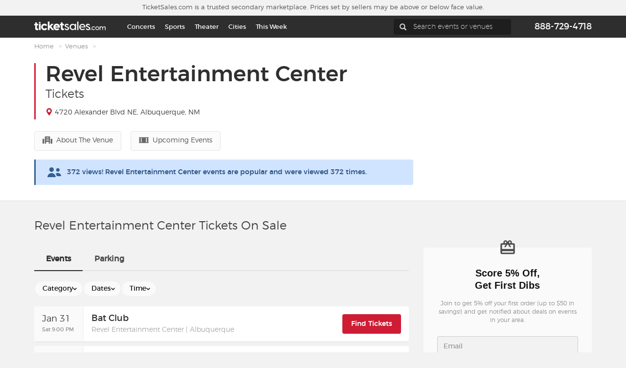

--- FILE ---
content_type: text/html; charset=UTF-8
request_url: https://www.ticketsales.com/revel-entertainment-center-tickets/venue
body_size: 47468
content:

<!DOCTYPE html>
<html lang="en-US">
<head>
    <meta charset="UTF-8">
    <meta name="csrf-param" content="_csrf">
<meta name="csrf-token" content="YF2ksQMOi_jFkeh93zVK_5eJHn31kKHOB_GpT50UMOw6CfKDMSPysaHykC65Yh6-4s59RZH1zo9Sucsg6XxIow==">
    <title>Revel Entertainment Center Tickets - TicketSales.com</title>
    <meta name="description" content="Find Revel Entertainment Center tickets on TicketSales.com. View Revel Entertainment Center event schedules, seating charts and venue information quickly and easily.">

            <meta name="viewport" content="width=device-width, initial-scale=1">
        <script>
        var sid = '3087ac8fee4834404a88e118e1a4dd47';
        var abTests = [{"test_name":"TS-Server-Side-Test-Experiment","variant_id":"A","mp_property_name":"TS-Server-Side-Test-Experiment","mp_value":"A"},{"test_name":"TS-XP-cloud-environment-test","variant_id":"a","mp_property_name":"TS-XP-cloud-environment-test","mp_value":"a"},{"test_name":"TS-XP-lp-filters","variant_id":"b","mp_property_name":"TS-XP-lp-filters","mp_value":"b"}];
    </script>
        
    <!-- Google Tag Manager [GTM-TSJ3GKL2][default] -->
    <script>
        window.dataLayer = window.dataLayer || [];

        function gtag() {
            dataLayer.push(arguments);
        }
        gtag('set', 'url_passthrough', true);

        dataLayer.push({"event":"DataLayer Set","yii_controller_id":"venue","yii_action_id":"index","mixpanel_project_id":"6a1671333162878d5286ec2f1d7a1a7c","mp_api_url":"","facebook_pixel_id":"897113071211648","ga4_measurement_id":"G-6899ZQXMEH","bing_project_id":"5666862","criteo_account_id":"102629","vivid_ws_user_id":889,"user_region":"OH","user_country":"US"});
        var tsHost = 'www.ticketsales.com'; //needed for GTM;
        var gtmId = 'GTM-TSJ3GKL2';
        var abTestsObject = [];
        abTests.forEach(abTest => {
            abTestsObject[abTest.test_name] = abTest.variant_id;
        });
        dataLayer.push({
            'event': 'abTests',
            ...abTestsObject
        });

        (function(w, d, s, l, i) {
            w[l] = w[l] || [];
            w[l].push({
                'gtm.start': new Date().getTime(),
                event: 'gtm.js'
            });
            var f = d.getElementsByTagName(s)[0],
                j = d.createElement(s),
                dl = l != 'dataLayer' ? '&l=' + l : '';
            j.async = true;
            j.src =
                'https://www.googletagmanager.com/gtm.js?id=' + i + dl;
            f.parentNode.insertBefore(j, f);
        })(window, document, 'script', 'dataLayer', 'GTM-TSJ3GKL2');
    </script>

    <noscript>
        <iframe src="https://www.googletagmanager.com/ns.html?id=GTM-TSJ3GKL2" height="0" width="0" style="display:none;visibility:hidden"></iframe>
    </noscript>

    <!-- End Google Tag Manager [GTM-TSJ3GKL2][default] -->
            <script type="text/javascript">
            dataLayer.push({
                'page_name': 'Venue Page'
            });
        </script>
        
            <script>
    window.eppoConfig = {
        eppoEnabled: true,
        eppoClientSideEnabled: true,
        apiKey: "dxbt-DUDBR5oXx3lg4uSsw8GeHLzg5oA.ZWg9Y2xjaTlzLmUuZXBwby5jbG91ZCZjcz1jbGNpOXM",
        experiments: [{"test_name":"TS-XP-cr-quantity-selection-required"}],
        subjectAttributes: {"device":"computer","country":"US","region":"OH","source":"Direct","language":"en","botScore":"1","verifiedBot":"false","threatScore":"0","environment":"production"},
        defaultAssignment: "no_assignment",
        defaultValues: {"TS-Server-Side-Test-Flag":false,"TS-FF-datadog-rum-enabled":false,"TS-FF-mixpanel-proxy-enabled":false},
        datadogRumEnabled: false,
        mixpanelProxyEnabled: false,
        mixpanelAPIURL: ""
    }

    // Wait for Eppo SDK to be available
    function waitForEppo(callback, maxAttempts = 25) {
        if (typeof eppo !== 'undefined') {
            callback();
            return;
        }

        if (maxAttempts <= 0) {
            console.error('Eppo SDK failed to load');
            return;
        }

        setTimeout(() => waitForEppo(callback, maxAttempts - 1), 100);
    }
</script>        <link rel="preconnect" href="https://adservice.google.com">
    <link rel="preconnect" href="https://td.doubleclick.net">
    <link rel="preconnect" href="https://googleads.g.doubleclick.net">
    <link rel="preconnect" href="https://www.google.com">
    <link rel="preconnect" href="https://www.googletagmanager.com">
    <link rel="preconnect" href="https://www.datadoghq-browser-agent.com">
    
    <link href="/assets-static/bootstrap/css/bootstrap.min.1761676131.css" rel="stylesheet">
<link href="/css/fonts.1721668659.css" rel="stylesheet">
<link href="/css/bootstrap.1750965461.css" rel="stylesheet">
<link href="/css/main.1764615445.css" rel="stylesheet">
<link href="/css/nav-menu.1741619837.css" rel="stylesheet">
<link href="/css/izoom.1721668659.css" rel="stylesheet">
<link href="/css/simple-sidebar.1721668659.css" rel="stylesheet">
<link href="/css/components/qtip/sectionTip.1721668659.css" rel="stylesheet">
<link href="/css/components/page-section/index.1721668659.css" rel="stylesheet">
<link href="/css/components/guarantee-bar/index.1721668659.css" rel="stylesheet">
<link href="/css/components/ts-text/index.1721668659.css" rel="stylesheet">
<link href="/css/components/ts-box/index.1721668659.css" rel="stylesheet">
<link href="/css/sidebar.1726067784.css" rel="stylesheet">
<link href="/css/titles.1741619837.css" rel="stylesheet">
<link href="/css/tickets-list-header.1721668659.css" rel="stylesheet">
<link href="/css/components/consent-banner/consent.1748018427.css" rel="stylesheet">
<link href="/widgets/PageMessage/css/messages.1769625761.css" rel="stylesheet">
<link href="/widgets/EventsListItem/css/eventitem.1769625761.css" rel="stylesheet">
<link href="/widgets/TSCalendar/css/libs/daterangepicker.1769625761.css" rel="stylesheet">
<link href="/widgets/TSCalendar/css/calendar.1769625761.css" rel="stylesheet">
<link href="/assets/80cc1f45/css/landing-page-filters.1769625833.css" rel="stylesheet">
<link href="/widgets/EventsList/css/eventslist.1769625761.css" rel="stylesheet">
<link href="/widgets/VenueInfo/css/venue_info.1769625761.css" rel="stylesheet">
<link href="/widgets/PPLPFAQ/css/pplpfaq.1769625761.css" rel="stylesheet">
<link href="/widgets/ListAsTable/css/regionslist.1769625761.css" rel="stylesheet">
<link href="/widgets/MLBAuthorizedMarketplace/css/mlb.1769625761.css" rel="stylesheet">
<script src="/assets-static/jquery/jquery.min.1761676131.js"></script>
<script src="/assets-static/yii/yii.1761676131.js"></script>
<script src="/assets-static/bootstrap/js/bootstrap.min.1761676131.js"></script>
<script src="/js/libs/jquery.cookie.1721668659.js"></script>
<script src="/js/libs/typeahead.bundle.1721668659.js"></script>
<script src="/js/TS.1721668659.js"></script>
<script src="/js/Common.1769625700.js"></script>
<script src="/js/pages/layouts/Main.1768402882.js"></script>
<script src="/js/resources/Form.1768402882.js"></script>
<script src="/js/resources/Dropdown.1721668659.js"></script>
<script src="/js/libs/vue/vue.global.prod.1724421973.js"></script>
<script src="/js/pages/Venue.1742569986.js"></script>
<script src="/widgets/EventsListItem/js/eventitem.1769625761.js"></script>
<script src="/widgets/TSCalendar/js/libs/moment.min.1769625761.js"></script>
<script src="/widgets/TSCalendar/js/libs/daterangepicker.1769625761.js"></script>
<script src="/widgets/TSCalendar/js/calendar.1769625761.js"></script>
<script src="/widgets/PPLPFAQ/js/pplpfaq.1769625761.js"></script>    <script>
        
    Common.initUserAndSessionIds();
    </script>
    <script>
var mixpanelDeviceId = '33309a35-8d68-4495-9df4-27909fa7e1af';
</script>

<script>
/**
 * Initialize Mixpanel Session Replay with privacy controls
 * TIK-1492: Implement mixpanel session recording
 * 
 * IMPORTANT: By default, Mixpanel masks ALL text content.
 * We need to explicitly UNMASK everything except PII/payment fields.
 */
(function() {
    /**
     * Check if current request is from automation
     * @returns {boolean} True if this is an automation run
     */
    function isAutomationRun() {
        if (navigator.webdriver) return true;
        
        const ua = navigator.userAgent.toLowerCase();
        if (ua.includes('headless') || ua.includes('selenium') || 
            ua.includes('puppeteer') || ua.includes('playwright')) {
            return true;
        }
        return false;
    }

    async function initMixpanelSessionReplay() {
        if (isAutomationRun()) return;

        // Wait for Mixpanel to be loaded (it's loaded from GTM)
        if (typeof Common === 'undefined' || typeof Common.waitForMixpanel !== 'function') {
            return;
        }

        const mixpanelInstance = await Common.waitForMixpanel();
        if (!mixpanelInstance) {
            return;
        }

        const checkEppo = setInterval(function() {
            if (typeof window.eppoConfig === 'undefined') return;
            clearInterval(checkEppo);
            
            try {
                const flagKey = 'TS-FF-mixpanel-recording-enabled';
                // CRITICAL: Always start with defaultValues, which should have enabled: true
                let config = window.eppoConfig.defaultValues?.[flagKey] || { enabled: false, samplingRate: 1.0 };
                
                // Try to get assignment from Eppo client if available, but don't fail if it's not
                if (window.eppoClient?.getJSONAssignment) {
                    try {
                        const assignment = window.eppoClient.getJSONAssignment(flagKey, mixpanelDeviceId, {}, config);
                        if (assignment && typeof assignment === 'object') {
                            config = assignment;
                        }
                    } catch (e) {
                        // Silently fall back to default config
                        // This is expected if eppoClient is not yet initialized
                    }
                }
                
                // CRITICAL: Use defaultValues if enabled is true, even if eppoClient is not available
                // This ensures recording works even when Eppo client-side SDK is not loaded
                if (!config.enabled) {
                    // Double-check defaultValues as fallback
                    const defaultConfig = window.eppoConfig.defaultValues?.[flagKey];
                    if (defaultConfig && defaultConfig.enabled) {
                        config = defaultConfig;
                    } else {
                        return; // Only return if truly disabled
                    }
                }

                // When enabled, record 100% of sessions automatically
                // samplingRate in config is for future use if we need to reduce sampling
                const samplingPercent = 100; // Always 100% when feature flag is enabled

                // Privacy controls per TIK-1492 requirements:
                // Strategy: Use sampling method to automatically record sessions
                // IMPORTANT: Set config - Mixpanel will automatically start recording based on record_sessions_percent
                // We don't need to manually call stop/start as set_config will handle it
                mixpanel.set_config({
                    // Enable automatic session recording using sampling method
                    // 100 = record 100% of sessions, 15 = record 15% of sessions, etc.
                    record_sessions_percent: samplingPercent,
                    
                    record_idle_timeout_ms: 30 * 60 * 1000,
                    
                    // CRITICAL: Enable cross-subdomain cookie sharing for session continuity
                    // This ensures session recording continues across subdomains:
                    // - ticketsales.dev <-> purchase.ticketsales.dev
                    // - ticketsales.com <-> purchase.ticketsales.com
                    // Without this, session recording will be interrupted when navigating to checkout
                    cross_subdomain_cookie: true,
                    cookie_domain: window.location.hostname.includes('.ticketsales.') 
                        ? '.ticketsales.' + window.location.hostname.split('.ticketsales.')[1]
                        : undefined, // Auto-detect domain (e.g., .ticketsales.dev or .ticketsales.com)
                    
                    // CRITICAL: Disable default text masking completely
                    // Empty string means no default masking rules (per Mixpanel docs)
                    // This unmask all TEXT elements (but inputs are still masked by default)
                    record_mask_text_selector: '',
                    
                    // Block (don't record) sensitive elements entirely
                    // This is more secure than masking - the elements won't appear in recordings at all
                    record_block_selector: [
                        // // Payment processor iframes
                        // 'iframe[src*="stripe"]',
                        // 'iframe[src*="paypal"]',
                        // 'iframe[src*="braintree"]',
                        // 'iframe[src*="payment"]',
                        
                        // // PII Input Fields - Email
                        // 'input[type="email"]',
                        // 'input[name*="email" i]',
                        // 'input[id*="email" i]',
                        
                        // // PII Input Fields - Name
                        // 'input[name*="firstname" i]',
                        // 'input[name*="first_name" i]',
                        // 'input[name*="first-name" i]',
                        // 'input[name*="lastname" i]',
                        // 'input[name*="last_name" i]',
                        // 'input[name*="last-name" i]',
                        // 'input[id*="firstname" i]',
                        // 'input[id*="first_name" i]',
                        // 'input[id*="lastname" i]',
                        // 'input[id*="last_name" i]',
                        
                        // // PII Input Fields - Address
                        // 'input[name*="address" i]',
                        // 'input[name*="street" i]',
                        // 'input[name*="city" i]',
                        // 'input[name*="state" i]',
                        // 'input[name*="zip" i]',
                        // 'input[name*="postal" i]',
                        // 'input[name*="country" i]',
                        // 'input[id*="address" i]',
                        // 'input[id*="street" i]',
                        // 'input[id*="city" i]',
                        // 'input[id*="zip" i]',
                        // 'input[id*="postal" i]',
                        // 'textarea[name*="address" i]',
                        
                        // // PII Input Fields - Phone
                        // 'input[type="tel"]',
                        // 'input[name*="phone" i]',
                        // 'input[name*="mobile" i]',
                        // 'input[id*="phone" i]',
                        
                        // // Payment Input Fields
                        // 'input[name*="card" i]',
                        // 'input[name*="cc" i]',
                        // 'input[name*="credit" i]',
                        // 'input[name*="cvv" i]',
                        // 'input[name*="cvc" i]',
                        // 'input[name*="exp" i]',
                        // 'input[name*="security" i]',
                        // 'input[autocomplete="cc-number"]',
                        // 'input[autocomplete="cc-exp"]',
                        // 'input[autocomplete="cc-csc"]',
                        // 'input[autocomplete="cc-name"]',
                        // 'input[id*="card" i]',
                        // 'input[id*="cvv" i]',
                        // 'input[id*="cvc" i]',
                        
                        // // Payment form sections
                        // '.payment-input',
                        // '.credit-card-input',
                        // '.cvv-input',
                        // '.card-number',
                        // '.card-expiry',
                        // '.cardholder-name',
                        // '#payment-form',
                        // '.payment-section',
                        // '.billing-information'
                    ].join(','),
                    
                    // CRITICAL: Mixpanel ALWAYS masks all inputs by default
                    // We MUST use record_mask_text_fn to override this behavior
                    // TIK-1637 FIX: Use the 'text' parameter directly, don't re-read from element
                    // Re-reading from element fails on page navigation/back because element may be stale
                    record_mask_text_fn: function(text, element) {
                        // TIK-1637: Always return the text parameter directly
                        // Mixpanel provides the correct text - don't try to re-read from element
                        // Re-reading fails when:
                        // - User navigates back (element is from previous DOM snapshot)
                        // - Pjax replaces content (element reference is stale)
                        // - Page refresh (element may not exist in current DOM)
                        
                        if (!element) {
                            return text || '';
                        }
                        
                        try {
                            const tagName = element.tagName?.toLowerCase();
                            
                            // For non-input elements (page text content) - unmask by returning text parameter
                            if (tagName !== 'input' && tagName !== 'textarea' && tagName !== 'select') {
                                return text || '';
                            }
                            
                            // For input/textarea/select elements
                            // Since record_block_selector already blocks PII/payment fields,
                            // any input that reaches here is safe to unmask
                            return text || '';
                            
                        } catch (e) {
                            // On error, return original text (unmask)
                            return text || '';
                        }
                    }
                });
                
                // Store config for reapplication on page navigation (TIK-1637 fix)
                window._mixpanelRecordingConfig = mixpanel.config;
                
                // CRITICAL: With record_sessions_percent: 100, Mixpanel SDK will automatically
                // start recording based on the sampling rate. We don't need to manually call
                // start_session_recording() as it may conflict with the automatic mechanism.
                // However, if the SDK was already initialized before our config was set,
                // we may need to explicitly start recording to ensure it begins.
                // Use requestAnimationFrame to ensure DOM is ready and config is applied
                if (samplingPercent >= 100) {
                    requestAnimationFrame(function() {
                        requestAnimationFrame(function() {
                            try {
                                // Only start if not already recording (to avoid conflicts)
                                // Mixpanel SDK will handle the rest based on record_sessions_percent
                                mixpanel.start_session_recording();
                            } catch (e) {
                                // Recording will start automatically based on sampling rate
                                // This is expected if SDK already started recording automatically
                            }
                        });
                    });
                }
                
                // TIK-1637 FIX: Reapply config on page navigation/back/refresh
                // This ensures masking rules are maintained across page transitions
                function reapplyMixpanelConfig() {
                    if (typeof mixpanel !== 'undefined' && window._mixpanelRecordingConfig) {
                        try {
                            mixpanel.set_config(window._mixpanelRecordingConfig);
                        } catch (e) {
                            // Config reapplication failed, but recording should continue
                        }
                    }
                }
                
                // Listen for Pjax page transitions
                $(document).on('pjax:complete', reapplyMixpanelConfig);
                
                // Listen for browser back/forward navigation
                window.addEventListener('popstate', reapplyMixpanelConfig);
                
                // Listen for page show (back/forward cache)
                window.addEventListener('pageshow', function(event) {
                    if (event.persisted) {
                        // Page loaded from bfcache (back/forward navigation)
                        reapplyMixpanelConfig();
                    }
                });
                
            } catch (error) {
                // Silently fail - recording will not start if there's an error
            }
        }, 100);

        setTimeout(function() { clearInterval(checkEppo); }, 10000);
    }

    // Initialize when DOM is ready and Common.js is loaded
    function startInit() {
        if (typeof Common !== 'undefined' && typeof Common.waitForMixpanel === 'function') {
            initMixpanelSessionReplay();
        } else {
            // Wait for Common.js to load
            setTimeout(startInit, 100);
        }
    }

    if (document.readyState === 'loading') {
        document.addEventListener('DOMContentLoaded', startInit);
    } else {
        startInit();
    }
})();
</script>      <script data-cfasync="false">
    document.cookie = "datadogRumEnabled=; path=/; expires=Thu, 01 Jan 1970 00:00:00 UTC; secure; SameSite=Lax";
  </script>
    <script src="/js/libs/eppo-sdk.js" defer></script>
    <script src="/js/libs/eppo-client.js" defer></script>
    <script>
        var Main = TS.loadPage('layouts.Main', {"isProduction":true,"regionCookieName":"regionId","isTestServer":false,"deviceType":"computer","wsUser":889,"version":"release-202601B","appVersion":"release-202601B","environment":"production","botScore":"1","ja4":"t13d1515h2_8daaf6152771_de4a06bb82e3","ja3":"b32309a26951912be7dba376398abc3b","verifiedBot":"false","threatScore":"0","userCountry":"US","userRegion":"OH","sid":"3087ac8fee4834404a88e118e1a4dd47","currentPage":"LP","userAttributionEnabled":true,"deviceUserId":"33309a35-8d68-4495-9df4-27909fa7e1af","sessionId":"3087ac8fee4834404a88e118e1a4dd47","ipAddress":"3.143.249.199","mixpanelLinkTrackingEnabled":true});
    </script>

    <link rel="shortcut icon" href="/favicons/favicon.ico" type="image/x-icon" sizes="any">
<link rel="apple-touch-icon" href="/favicons/apple-touch-icon.png">
<link rel="icon" href="/favicons/icon.svg" type="image/svg+xml">
<link rel="icon" type="image/png" sizes="32x32" href="/favicons/favicon-32x32.png">
<link rel="icon" type="image/png" sizes="16x16" href="/favicons/favicon-16x16.png">
<link rel="manifest" href="/favicons/manifest.json">
<link rel="mask-icon" href="/favicons/safari-pinned-tab.svg" color="#cf1c35">
<meta name="msapplication-TileColor" content="#cf1c35">
<meta name="msapplication-config" content="/favicons/browserconfig.xml">
<meta name="theme-color" content="#ffffff">
                        <link rel="canonical" href="https://www.ticketsales.com/revel-entertainment-center-tickets/venue" />
                    <script type="application/ld+json">{"@context":"https://schema.org","@graph":[{"@type":"MusicEvent","name":"Bat Club","startDate":"2026-01-31T21:00:00-08:00","description":"Buy tickets Bat Club in Albuquerque at Revel Entertainment Center on January 31, 2026","location":{"@type":"EventVenue","name":"Revel Entertainment Center","url":"https://www.ticketsales.com/revel-entertainment-center-tickets/venue","address":{"@type":"PostalAddress","addressLocality":"Albuquerque","addressRegion":"NM"}},"offers":{"@type":"AggregateOffer","availability":"https://schema.org/InStock","lowPrice":60.719999999999998863131622783839702606201171875,"highPrice":60.719999999999998863131622783839702606201171875,"offerCount":6,"priceCurrency":"USD","url":"https://www.ticketsales.com/bat-club-tickets-revel-entertainment-center/event/6338788"},"performer":{"@type":"MusicGroup","name":"Bat Club","url":"https://www.ticketsales.com/bat-club-tickets"}},{"@type":"MusicEvent","name":"INZO (16+ Event)","startDate":"2026-02-01T19:00:00-08:00","description":"Buy tickets INZO (16+ Event) in Albuquerque at Revel Entertainment Center on February 01, 2026","location":{"@type":"EventVenue","name":"Revel Entertainment Center","url":"https://www.ticketsales.com/revel-entertainment-center-tickets/venue","address":{"@type":"PostalAddress","addressLocality":"Albuquerque","addressRegion":"NM"}},"offers":{"@type":"AggregateOffer","availability":"https://schema.org/InStock","lowPrice":68.1099999999999994315658113919198513031005859375,"highPrice":72.68999999999999772626324556767940521240234375,"offerCount":12,"priceCurrency":"USD","url":"https://www.ticketsales.com/inzo-16-event-tickets-revel-entertainment-center/event/6063186"},"performer":{"@type":"MusicGroup","name":"INZO","url":"https://www.ticketsales.com/inzo-tickets"}},{"@type":"MusicEvent","name":"Nothing More","startDate":"2026-02-02T18:30:00-08:00","description":"Buy tickets Nothing More in Albuquerque at Revel Entertainment Center on February 02, 2026","location":{"@type":"EventVenue","name":"Revel Entertainment Center","url":"https://www.ticketsales.com/revel-entertainment-center-tickets/venue","address":{"@type":"PostalAddress","addressLocality":"Albuquerque","addressRegion":"NM"}},"offers":{"@type":"AggregateOffer","availability":"https://schema.org/InStock","lowPrice":73.3799999999999954525264911353588104248046875,"highPrice":73.780000000000001136868377216160297393798828125,"offerCount":11,"priceCurrency":"USD","url":"https://www.ticketsales.com/nothing-more-tickets-revel-entertainment-center/event/5753444"},"performer":{"@type":"MusicGroup","name":"Nothing More","url":"https://www.ticketsales.com/nothing-more-tickets"}},{"@type":"MusicEvent","name":"Zoology","startDate":"2026-02-07T22:00:00-08:00","description":"Buy tickets Zoology in Albuquerque at Revel Entertainment Center on February 07, 2026","location":{"@type":"EventVenue","name":"Revel Entertainment Center","url":"https://www.ticketsales.com/revel-entertainment-center-tickets/venue","address":{"@type":"PostalAddress","addressLocality":"Albuquerque","addressRegion":"NM"}},"offers":{"@type":"AggregateOffer","availability":"https://schema.org/InStock","lowPrice":61.07000000000000028421709430404007434844970703125,"highPrice":183.030000000000001136868377216160297393798828125,"offerCount":10,"priceCurrency":"USD","url":"https://www.ticketsales.com/zoology-tickets-revel-entertainment-center/event/6540447"},"performer":{"@type":"MusicGroup","name":"Zoology","url":"https://www.ticketsales.com/zoology-tickets"}},{"@type":"MusicEvent","name":"Heated Rivalry Dance Party","startDate":"2026-02-13T21:00:00-08:00","description":"Buy tickets Heated Rivalry Dance Party in Albuquerque at Revel Entertainment Center on February 13, 2026","location":{"@type":"EventVenue","name":"Revel Entertainment Center","url":"https://www.ticketsales.com/revel-entertainment-center-tickets/venue","address":{"@type":"PostalAddress","addressLocality":"Albuquerque","addressRegion":"NM"}},"offers":{"@type":"AggregateOffer","availability":"https://schema.org/InStock","lowPrice":49.3299999999999982946974341757595539093017578125,"highPrice":70.1400000000000005684341886080801486968994140625,"offerCount":23,"priceCurrency":"USD","url":"https://www.ticketsales.com/heated-rivalry-dance-party-tickets-revel-entertainment-center/event/6522614"},"performer":{"@type":"MusicGroup","name":"Heated Rivalry Dance Party","url":"https://www.ticketsales.com/heated-rivalry-dance-party-tickets"}},{"@type":"MusicEvent","name":"Shrek Rave (18+ Event)","startDate":"2026-02-14T21:00:00-08:00","description":"Buy tickets Shrek Rave (18+ Event) in Albuquerque at Revel Entertainment Center on February 14, 2026","location":{"@type":"EventVenue","name":"Revel Entertainment Center","url":"https://www.ticketsales.com/revel-entertainment-center-tickets/venue","address":{"@type":"PostalAddress","addressLocality":"Albuquerque","addressRegion":"NM"}},"offers":{"@type":"AggregateOffer","availability":"https://schema.org/InStock","lowPrice":60.99000000000000198951966012828052043914794921875,"highPrice":76.9899999999999948840923025272786617279052734375,"offerCount":22,"priceCurrency":"USD","url":"https://www.ticketsales.com/shrek-rave-18-event-tickets-revel-entertainment-center/event/6499212"},"performer":{"@type":"MusicGroup","name":"Shrek Rave","url":"https://www.ticketsales.com/shrek-rave-tickets"}},{"@type":"MusicEvent","name":"Luis Angel \u0022El Flaco\u0022","startDate":"2026-02-15T19:00:00-08:00","description":"Buy tickets Luis Angel \u0022El Flaco\u0022 in Albuquerque at Revel Entertainment Center on February 15, 2026","location":{"@type":"EventVenue","name":"Revel Entertainment Center","url":"https://www.ticketsales.com/revel-entertainment-center-tickets/venue","address":{"@type":"PostalAddress","addressLocality":"Albuquerque","addressRegion":"NM"}},"offers":{"@type":"AggregateOffer","availability":"https://schema.org/InStock","lowPrice":126.030000000000001136868377216160297393798828125,"highPrice":730.55999999999994543031789362430572509765625,"offerCount":48,"priceCurrency":"USD","url":"https://www.ticketsales.com/luis-angel-el-flaco-tickets-revel-entertainment-center/event/6162514"},"performer":{"@type":"MusicGroup","name":"Luis Angel - El Flaco","url":"https://www.ticketsales.com/luis-angel-tickets"}},{"@type":"MusicEvent","name":"Emo Night Brooklyn","startDate":"2026-02-20T20:30:00-08:00","description":"Buy tickets Emo Night Brooklyn in Albuquerque at Revel Entertainment Center on February 20, 2026","location":{"@type":"EventVenue","name":"Revel Entertainment Center","url":"https://www.ticketsales.com/revel-entertainment-center-tickets/venue","address":{"@type":"PostalAddress","addressLocality":"Albuquerque","addressRegion":"NM"}},"offers":{"@type":"AggregateOffer","availability":"https://schema.org/InStock","lowPrice":43.6700000000000017053025658242404460906982421875,"highPrice":43.6700000000000017053025658242404460906982421875,"offerCount":4,"priceCurrency":"USD","url":"https://www.ticketsales.com/emo-night-brooklyn-tickets-revel-entertainment-center/event/6540451"},"performer":{"@type":"MusicGroup","name":"Emo Night Brooklyn","url":"https://www.ticketsales.com/emo-night-brooklyn-tickets"}},{"@type":"MusicEvent","name":"Gorillat (18+ Event)","startDate":"2026-02-20T20:45:00-08:00","description":"Buy tickets Gorillat (18+ Event) in Albuquerque at Revel Entertainment Center on February 20, 2026","location":{"@type":"EventVenue","name":"Revel Entertainment Center","url":"https://www.ticketsales.com/revel-entertainment-center-tickets/venue","address":{"@type":"PostalAddress","addressLocality":"Albuquerque","addressRegion":"NM"}},"offers":{"@type":"AggregateOffer","availability":"https://schema.org/InStock","lowPrice":38.0799999999999982946974341757595539093017578125,"highPrice":70.1400000000000005684341886080801486968994140625,"offerCount":14,"priceCurrency":"USD","url":"https://www.ticketsales.com/gorillat-18-event-tickets-revel-entertainment-center/event/6437042"},"performer":{"@type":"MusicGroup","name":"Gorillat","url":"https://www.ticketsales.com/gorillat-tickets"}},{"@type":"MusicEvent","name":"Atmosphere","startDate":"2026-02-21T20:00:00-08:00","description":"Buy tickets Atmosphere in Albuquerque at Revel Entertainment Center on February 21, 2026","location":{"@type":"EventVenue","name":"Revel Entertainment Center","url":"https://www.ticketsales.com/revel-entertainment-center-tickets/venue","address":{"@type":"PostalAddress","addressLocality":"Albuquerque","addressRegion":"NM"}},"offers":{"@type":"AggregateOffer","availability":"https://schema.org/InStock","lowPrice":72.3299999999999982946974341757595539093017578125,"highPrice":76.18999999999999772626324556767940521240234375,"offerCount":11,"priceCurrency":"USD","url":"https://www.ticketsales.com/atmosphere-tickets-revel-entertainment-center/event/6168815"},"performer":{"@type":"MusicGroup","name":"Atmosphere","url":"https://www.ticketsales.com/atmosphere-tickets"}},{"@type":"MusicEvent","name":"Sarah de Warren","startDate":"2026-02-21T22:00:00-08:00","description":"Buy tickets Sarah de Warren in Albuquerque at Revel Entertainment Center on February 21, 2026","location":{"@type":"EventVenue","name":"Revel Entertainment Center","url":"https://www.ticketsales.com/revel-entertainment-center-tickets/venue","address":{"@type":"PostalAddress","addressLocality":"Albuquerque","addressRegion":"NM"}},"offers":{"@type":"AggregateOffer","availability":"https://schema.org/InStock","lowPrice":183.030000000000001136868377216160297393798828125,"highPrice":183.030000000000001136868377216160297393798828125,"offerCount":4,"priceCurrency":"USD","url":"https://www.ticketsales.com/sarah-de-warren-tickets-revel-entertainment-center/event/6540483"},"performer":{"@type":"MusicGroup","name":"Sarah de Warren","url":"https://www.ticketsales.com/sarah-de-warren-tickets"}},{"@type":"MusicEvent","name":"Tx2","startDate":"2026-02-23T19:00:00-08:00","description":"Buy tickets Tx2 in Albuquerque at Revel Entertainment Center on February 23, 2026","location":{"@type":"EventVenue","name":"Revel Entertainment Center","url":"https://www.ticketsales.com/revel-entertainment-center-tickets/venue","address":{"@type":"PostalAddress","addressLocality":"Albuquerque","addressRegion":"NM"}},"offers":{"@type":"AggregateOffer","availability":"https://schema.org/InStock","lowPrice":67.5199999999999960209606797434389591217041015625,"highPrice":67.5199999999999960209606797434389591217041015625,"offerCount":4,"priceCurrency":"USD","url":"https://www.ticketsales.com/tx2-tickets-revel-entertainment-center/event/6435559"},"performer":{"@type":"MusicGroup","name":"Tx2","url":"https://www.ticketsales.com/tx2-tickets"}},{"@type":"MusicEvent","name":"bbno$","startDate":"2026-02-25T20:00:00-08:00","description":"Buy tickets bbno$ in Albuquerque at Revel Entertainment Center on February 25, 2026","location":{"@type":"EventVenue","name":"Revel Entertainment Center","url":"https://www.ticketsales.com/revel-entertainment-center-tickets/venue","address":{"@type":"PostalAddress","addressLocality":"Albuquerque","addressRegion":"NM"}},"offers":{"@type":"AggregateOffer","availability":"https://schema.org/InStock","lowPrice":56.5499999999999971578290569595992565155029296875,"highPrice":217.93000000000000682121026329696178436279296875,"offerCount":30,"priceCurrency":"USD","url":"https://www.ticketsales.com/bbno-tickets-revel-entertainment-center/event/5974955"},"performer":{"@type":"MusicGroup","name":"bbno$","url":"https://www.ticketsales.com/bbno-tickets"}},{"@type":"MusicEvent","name":"Big Bubble Rave","startDate":"2026-02-27T21:00:00-08:00","description":"Buy tickets Big Bubble Rave in Albuquerque at Revel Entertainment Center on February 27, 2026","location":{"@type":"EventVenue","name":"Revel Entertainment Center","url":"https://www.ticketsales.com/revel-entertainment-center-tickets/venue","address":{"@type":"PostalAddress","addressLocality":"Albuquerque","addressRegion":"NM"}},"offers":{"@type":"AggregateOffer","availability":"https://schema.org/InStock","lowPrice":36.36999999999999744204615126363933086395263671875,"highPrice":36.36999999999999744204615126363933086395263671875,"offerCount":4,"priceCurrency":"USD","url":"https://www.ticketsales.com/big-bubble-rave-tickets-revel-entertainment-center/event/6540531"},"performer":{"@type":"MusicGroup","name":"Big Bubble Rave","url":"https://www.ticketsales.com/bikini-bottom-rave-tickets"}},{"@type":"MusicEvent","name":"CupcakKe","startDate":"2026-02-28T20:00:00-08:00","description":"Buy tickets CupcakKe in Albuquerque at Revel Entertainment Center on February 28, 2026","location":{"@type":"EventVenue","name":"Revel Entertainment Center","url":"https://www.ticketsales.com/revel-entertainment-center-tickets/venue","address":{"@type":"PostalAddress","addressLocality":"Albuquerque","addressRegion":"NM"}},"offers":{"@type":"AggregateOffer","availability":"https://schema.org/InStock","lowPrice":65.68000000000000682121026329696178436279296875,"highPrice":87.2699999999999960209606797434389591217041015625,"offerCount":15,"priceCurrency":"USD","url":"https://www.ticketsales.com/cupcakke-tickets-revel-entertainment-center/event/6426220"},"performer":{"@type":"MusicGroup","name":"CupcakKe","url":"https://www.ticketsales.com/cupcakke-tickets"}},{"@type":"MusicEvent","name":"JSTJR","startDate":"2026-03-06T20:45:00-08:00","description":"Buy tickets JSTJR in Albuquerque at Revel Entertainment Center on March 06, 2026","location":{"@type":"EventVenue","name":"Revel Entertainment Center","url":"https://www.ticketsales.com/revel-entertainment-center-tickets/venue","address":{"@type":"PostalAddress","addressLocality":"Albuquerque","addressRegion":"NM"}},"offers":{"@type":"AggregateOffer","availability":"https://schema.org/InStock","lowPrice":56.409999999999996589394868351519107818603515625,"highPrice":90.43000000000000682121026329696178436279296875,"offerCount":18,"priceCurrency":"USD","url":"https://www.ticketsales.com/jstjr-tickets-revel-entertainment-center/event/6338828"},"performer":{"@type":"MusicGroup","name":"JSTJR","url":"https://www.ticketsales.com/jstjr-tickets"}},{"@type":"MusicEvent","name":"House Party Rave","startDate":"2026-03-07T21:00:00-08:00","description":"Buy tickets House Party Rave in Albuquerque at Revel Entertainment Center on March 07, 2026","location":{"@type":"EventVenue","name":"Revel Entertainment Center","url":"https://www.ticketsales.com/revel-entertainment-center-tickets/venue","address":{"@type":"PostalAddress","addressLocality":"Albuquerque","addressRegion":"NM"}},"offers":{"@type":"AggregateOffer","availability":"https://schema.org/InStock","lowPrice":41.5799999999999982946974341757595539093017578125,"highPrice":183.030000000000001136868377216160297393798828125,"offerCount":10,"priceCurrency":"USD","url":"https://www.ticketsales.com/house-party-rave-tickets-revel-entertainment-center/event/6540535"},"performer":{"@type":"MusicGroup","name":"House Party Rave","url":"https://www.ticketsales.com/house-party-rave-tickets"}},{"@type":"MusicEvent","name":"Black Label Society","startDate":"2026-03-09T19:30:00-07:00","description":"Buy tickets Black Label Society in Albuquerque at Revel Entertainment Center on March 09, 2026","location":{"@type":"EventVenue","name":"Revel Entertainment Center","url":"https://www.ticketsales.com/revel-entertainment-center-tickets/venue","address":{"@type":"PostalAddress","addressLocality":"Albuquerque","addressRegion":"NM"}},"offers":{"@type":"AggregateOffer","availability":"https://schema.org/InStock","lowPrice":88.7000000000000028421709430404007434844970703125,"highPrice":234.94999999999998863131622783839702606201171875,"offerCount":35,"priceCurrency":"USD","url":"https://www.ticketsales.com/black-label-society-tickets-revel-entertainment-center/event/6291172"},"performer":{"@type":"MusicGroup","name":"Black Label Society","url":"https://www.ticketsales.com/black-label-society-tickets"}},{"@type":"MusicEvent","name":"Yellow Claw","startDate":"2026-03-14T20:45:00-07:00","description":"Buy tickets Yellow Claw in Albuquerque at Revel Entertainment Center on March 14, 2026","location":{"@type":"EventVenue","name":"Revel Entertainment Center","url":"https://www.ticketsales.com/revel-entertainment-center-tickets/venue","address":{"@type":"PostalAddress","addressLocality":"Albuquerque","addressRegion":"NM"}},"offers":{"@type":"AggregateOffer","availability":"https://schema.org/InStock","lowPrice":57.25,"highPrice":76.9899999999999948840923025272786617279052734375,"offerCount":20,"priceCurrency":"USD","url":"https://www.ticketsales.com/yellow-claw-tickets-revel-entertainment-center/event/6536445"},"performer":{"@type":"MusicGroup","name":"Yellow Claw","url":"https://www.ticketsales.com/yellow-claw-tickets"}},{"@type":"MusicEvent","name":"Ryan Caraveo","startDate":"2026-03-22T19:00:00-07:00","description":"Buy tickets Ryan Caraveo in Albuquerque at Revel Entertainment Center on March 22, 2026","location":{"@type":"EventVenue","name":"Revel Entertainment Center","url":"https://www.ticketsales.com/revel-entertainment-center-tickets/venue","address":{"@type":"PostalAddress","addressLocality":"Albuquerque","addressRegion":"NM"}},"offers":{"@type":"AggregateOffer","availability":"https://schema.org/InStock","lowPrice":71.4599999999999937472239253111183643341064453125,"highPrice":183.030000000000001136868377216160297393798828125,"offerCount":6,"priceCurrency":"USD","url":"https://www.ticketsales.com/ryan-caraveo-tickets-revel-entertainment-center/event/6540537"},"performer":{"@type":"MusicGroup","name":"Ryan Caraveo","url":"https://www.ticketsales.com/ryan-caraveo-tickets"}},{"@type":"MusicEvent","name":"Snow Tha Product","startDate":"2026-03-22T20:00:00-07:00","description":"Buy tickets Snow Tha Product in Albuquerque at Revel Entertainment Center on March 22, 2026","location":{"@type":"EventVenue","name":"Revel Entertainment Center","url":"https://www.ticketsales.com/revel-entertainment-center-tickets/venue","address":{"@type":"PostalAddress","addressLocality":"Albuquerque","addressRegion":"NM"}},"offers":{"@type":"AggregateOffer","availability":"https://schema.org/InStock","lowPrice":76.9899999999999948840923025272786617279052734375,"highPrice":202.05000000000001136868377216160297393798828125,"offerCount":76,"priceCurrency":"USD","url":"https://www.ticketsales.com/snow-tha-product-tickets-revel-entertainment-center/event/6369239"},"performer":{"@type":"MusicGroup","name":"Snow Tha Product","url":"https://www.ticketsales.com/snow-tha-product-tickets"}},{"@type":"MusicEvent","name":"Borgore","startDate":"2026-03-27T20:45:00-07:00","description":"Buy tickets Borgore in Albuquerque at Revel Entertainment Center on March 27, 2026","location":{"@type":"EventVenue","name":"Revel Entertainment Center","url":"https://www.ticketsales.com/revel-entertainment-center-tickets/venue","address":{"@type":"PostalAddress","addressLocality":"Albuquerque","addressRegion":"NM"}},"offers":{"@type":"AggregateOffer","availability":"https://schema.org/InStock","lowPrice":47.25,"highPrice":71.9599999999999937472239253111183643341064453125,"offerCount":22,"priceCurrency":"USD","url":"https://www.ticketsales.com/borgore-tickets-revel-entertainment-center/event/6338895"},"performer":{"@type":"MusicGroup","name":"Borgore","url":"https://www.ticketsales.com/borgore-tickets"}},{"@type":"MusicEvent","name":"Ashes To Amber","startDate":"2026-03-31T20:00:00-07:00","description":"Buy tickets Ashes To Amber in Albuquerque at Revel Entertainment Center on March 31, 2026","location":{"@type":"EventVenue","name":"Revel Entertainment Center","url":"https://www.ticketsales.com/revel-entertainment-center-tickets/venue","address":{"@type":"PostalAddress","addressLocality":"Albuquerque","addressRegion":"NM"}},"offers":{"@type":"AggregateOffer","availability":"https://schema.org/InStock","lowPrice":53.280000000000001136868377216160297393798828125,"highPrice":196.3899999999999863575794734060764312744140625,"offerCount":45,"priceCurrency":"USD","url":"https://www.ticketsales.com/ashes-to-amber-tickets-revel-entertainment-center/event/6528295"},"performer":{"@type":"MusicGroup","name":"Ashes To Amber","url":"https://www.ticketsales.com/ashes-to-amber-tickets"}},{"@type":"MusicEvent","name":"Hippie Sabotage","startDate":"2026-04-01T20:00:00-07:00","description":"Buy tickets Hippie Sabotage in Albuquerque at Revel Entertainment Center on April 01, 2026","location":{"@type":"EventVenue","name":"Revel Entertainment Center","url":"https://www.ticketsales.com/revel-entertainment-center-tickets/venue","address":{"@type":"PostalAddress","addressLocality":"Albuquerque","addressRegion":"NM"}},"offers":{"@type":"AggregateOffer","availability":"https://schema.org/InStock","lowPrice":96.31999999999999317878973670303821563720703125,"highPrice":344.1299999999999954525264911353588104248046875,"offerCount":34,"priceCurrency":"USD","url":"https://www.ticketsales.com/hippie-sabotage-tickets-revel-entertainment-center/event/6587043"},"performer":{"@type":"MusicGroup","name":"Hippie Sabotage","url":"https://www.ticketsales.com/hippie-sabotage-tickets"}},{"@type":"MusicEvent","name":"Lamb of God","startDate":"2026-04-07T19:00:00-07:00","description":"Buy tickets Lamb of God in Albuquerque at Revel Entertainment Center on April 07, 2026","location":{"@type":"EventVenue","name":"Revel Entertainment Center","url":"https://www.ticketsales.com/revel-entertainment-center-tickets/venue","address":{"@type":"PostalAddress","addressLocality":"Albuquerque","addressRegion":"NM"}},"offers":{"@type":"AggregateOffer","availability":"https://schema.org/InStock","lowPrice":124.900000000000005684341886080801486968994140625,"highPrice":467.3999999999999772626324556767940521240234375,"offerCount":60,"priceCurrency":"USD","url":"https://www.ticketsales.com/lamb-of-god-tickets-revel-entertainment-center/event/6313981"},"performer":{"@type":"MusicGroup","name":"Lamb of God","url":"https://www.ticketsales.com/lamb-of-god-tickets"}},{"@type":"MusicEvent","name":"Josiah Queen","startDate":"2026-04-08T19:00:00-07:00","description":"Buy tickets Josiah Queen in Albuquerque at Revel Entertainment Center on April 08, 2026","location":{"@type":"EventVenue","name":"Revel Entertainment Center","url":"https://www.ticketsales.com/revel-entertainment-center-tickets/venue","address":{"@type":"PostalAddress","addressLocality":"Albuquerque","addressRegion":"NM"}},"offers":{"@type":"AggregateOffer","availability":"https://schema.org/InStock","lowPrice":54.99000000000000198951966012828052043914794921875,"highPrice":112.2900000000000062527760746888816356658935546875,"offerCount":51,"priceCurrency":"USD","url":"https://www.ticketsales.com/josiah-queen-tickets-revel-entertainment-center/event/5979972"},"performer":{"@type":"MusicGroup","name":"Josiah Queen","url":"https://www.ticketsales.com/josiah-queen-tickets"}},{"@type":"MusicEvent","name":"Interpol","startDate":"2026-04-16T20:00:00-07:00","description":"Buy tickets Interpol in Albuquerque at Revel Entertainment Center on April 16, 2026","location":{"@type":"EventVenue","name":"Revel Entertainment Center","url":"https://www.ticketsales.com/revel-entertainment-center-tickets/venue","address":{"@type":"PostalAddress","addressLocality":"Albuquerque","addressRegion":"NM"}},"offers":{"@type":"AggregateOffer","availability":"https://schema.org/InStock","lowPrice":84.3299999999999982946974341757595539093017578125,"highPrice":145.580000000000012505552149377763271331787109375,"offerCount":33,"priceCurrency":"USD","url":"https://www.ticketsales.com/interpol-tickets-revel-entertainment-center/event/6493823"},"performer":{"@type":"MusicGroup","name":"Interpol","url":"https://www.ticketsales.com/interpol-tickets"}},{"@type":"MusicEvent","name":"San Holo","startDate":"2026-04-17T20:30:00-07:00","description":"Buy tickets San Holo in Albuquerque at Revel Entertainment Center on April 17, 2026","location":{"@type":"EventVenue","name":"Revel Entertainment Center","url":"https://www.ticketsales.com/revel-entertainment-center-tickets/venue","address":{"@type":"PostalAddress","addressLocality":"Albuquerque","addressRegion":"NM"}},"offers":{"@type":"AggregateOffer","availability":"https://schema.org/InStock","lowPrice":47.32000000000000028421709430404007434844970703125,"highPrice":230.289999999999992041921359486877918243408203125,"offerCount":66,"priceCurrency":"USD","url":"https://www.ticketsales.com/san-holo-tickets-revel-entertainment-center/event/6310189"},"performer":{"@type":"MusicGroup","name":"San Holo","url":"https://www.ticketsales.com/san-holo-tickets"}},{"@type":"MusicEvent","name":"Maddox Batson","startDate":"2026-04-19T19:30:00-07:00","description":"Buy tickets Maddox Batson in Albuquerque at Revel Entertainment Center on April 19, 2026","location":{"@type":"EventVenue","name":"Revel Entertainment Center","url":"https://www.ticketsales.com/revel-entertainment-center-tickets/venue","address":{"@type":"PostalAddress","addressLocality":"Albuquerque","addressRegion":"NM"}},"offers":{"@type":"AggregateOffer","availability":"https://schema.org/InStock","lowPrice":59.47999999999999687361196265555918216705322265625,"highPrice":234.94999999999998863131622783839702606201171875,"offerCount":56,"priceCurrency":"USD","url":"https://www.ticketsales.com/maddox-batson-tickets-revel-entertainment-center/event/6278917"},"performer":{"@type":"MusicGroup","name":"Maddox Batson","url":"https://www.ticketsales.com/maddox-batson-tickets"}},{"@type":"MusicEvent","name":"Avatar","startDate":"2026-04-20T19:00:00-07:00","description":"Buy tickets Avatar in Albuquerque at Revel Entertainment Center on April 20, 2026","location":{"@type":"EventVenue","name":"Revel Entertainment Center","url":"https://www.ticketsales.com/revel-entertainment-center-tickets/venue","address":{"@type":"PostalAddress","addressLocality":"Albuquerque","addressRegion":"NM"}},"offers":{"@type":"AggregateOffer","availability":"https://schema.org/InStock","lowPrice":82.93000000000000682121026329696178436279296875,"highPrice":351.18000000000000682121026329696178436279296875,"offerCount":45,"priceCurrency":"USD","url":"https://www.ticketsales.com/avatar-tickets-revel-entertainment-center/event/6523770"},"performer":{"@type":"MusicGroup","name":"Avatar","url":"https://www.ticketsales.com/avatar-tickets"}},{"@type":"MusicEvent","name":"Ole 60","startDate":"2026-04-22T20:00:00-07:00","description":"Buy tickets Ole 60 in Albuquerque at Revel Entertainment Center on April 22, 2026","location":{"@type":"EventVenue","name":"Revel Entertainment Center","url":"https://www.ticketsales.com/revel-entertainment-center-tickets/venue","address":{"@type":"PostalAddress","addressLocality":"Albuquerque","addressRegion":"NM"}},"offers":{"@type":"AggregateOffer","availability":"https://schema.org/InStock","lowPrice":62.89999999999999857891452847979962825775146484375,"highPrice":487.31999999999999317878973670303821563720703125,"offerCount":75,"priceCurrency":"USD","url":"https://www.ticketsales.com/ole-60-tickets-revel-entertainment-center/event/6367841"},"performer":{"@type":"MusicGroup","name":"Ole 60","url":"https://www.ticketsales.com/ole-60-tickets"}},{"@type":"MusicEvent","name":"AYYBO (18+ Event)","startDate":"2026-04-24T20:45:00-07:00","description":"Buy tickets AYYBO (18+ Event) in Albuquerque at Revel Entertainment Center on April 24, 2026","location":{"@type":"EventVenue","name":"Revel Entertainment Center","url":"https://www.ticketsales.com/revel-entertainment-center-tickets/venue","address":{"@type":"PostalAddress","addressLocality":"Albuquerque","addressRegion":"NM"}},"offers":{"@type":"AggregateOffer","availability":"https://schema.org/InStock","lowPrice":53.11999999999999744204615126363933086395263671875,"highPrice":230.289999999999992041921359486877918243408203125,"offerCount":54,"priceCurrency":"USD","url":"https://www.ticketsales.com/ayybo-18-event-tickets-revel-entertainment-center/event/6289691"},"performer":{"@type":"MusicGroup","name":"AYYBO","url":"https://www.ticketsales.com/ayybo-tickets"}},{"@type":"MusicEvent","name":"David Lee Roth","startDate":"2026-04-25T20:00:00-07:00","description":"Buy tickets David Lee Roth in Albuquerque at Revel Entertainment Center on April 25, 2026","location":{"@type":"EventVenue","name":"Revel Entertainment Center","url":"https://www.ticketsales.com/revel-entertainment-center-tickets/venue","address":{"@type":"PostalAddress","addressLocality":"Albuquerque","addressRegion":"NM"}},"offers":{"@type":"AggregateOffer","availability":"https://schema.org/InStock","lowPrice":151.520000000000010231815394945442676544189453125,"highPrice":393.55000000000001136868377216160297393798828125,"offerCount":98,"priceCurrency":"USD","url":"https://www.ticketsales.com/david-lee-roth-tickets-revel-entertainment-center/event/6487879"},"performer":{"@type":"MusicGroup","name":"David Lee Roth","url":"https://www.ticketsales.com/david-lee-roth-tickets"}},{"@type":"MusicEvent","name":"Architects","startDate":"2026-05-02T20:00:00-07:00","description":"Buy tickets Architects in Albuquerque at Revel Entertainment Center on May 02, 2026","location":{"@type":"EventVenue","name":"Revel Entertainment Center","url":"https://www.ticketsales.com/revel-entertainment-center-tickets/venue","address":{"@type":"PostalAddress","addressLocality":"Albuquerque","addressRegion":"NM"}},"offers":{"@type":"AggregateOffer","availability":"https://schema.org/InStock","lowPrice":92.9899999999999948840923025272786617279052734375,"highPrice":351.18000000000000682121026329696178436279296875,"offerCount":55,"priceCurrency":"USD","url":"https://www.ticketsales.com/architects-tickets-revel-entertainment-center/event/6559922"},"performer":{"@type":"MusicGroup","name":"Architects","url":"https://www.ticketsales.com/the-architects-tickets"}},{"@type":"MusicEvent","name":"Rodrigo y Gabriela","startDate":"2026-05-06T19:30:00-07:00","description":"Buy tickets Rodrigo y Gabriela in Albuquerque at Revel Entertainment Center on May 06, 2026","location":{"@type":"EventVenue","name":"Revel Entertainment Center","url":"https://www.ticketsales.com/revel-entertainment-center-tickets/venue","address":{"@type":"PostalAddress","addressLocality":"Albuquerque","addressRegion":"NM"}},"offers":{"@type":"AggregateOffer","availability":"https://schema.org/InStock","lowPrice":83.030000000000001136868377216160297393798828125,"highPrice":116.780000000000001136868377216160297393798828125,"offerCount":104,"priceCurrency":"USD","url":"https://www.ticketsales.com/rodrigo-y-gabriela-tickets-revel-entertainment-center/event/6404551"},"performer":{"@type":"MusicGroup","name":"Rodrigo y Gabriela","url":"https://www.ticketsales.com/rodrigo-y-gabriela-tickets"}},{"@type":"MusicEvent","name":"Valentino Khan","startDate":"2026-05-29T20:45:00-07:00","description":"Buy tickets Valentino Khan in Albuquerque at Revel Entertainment Center on May 29, 2026","location":{"@type":"EventVenue","name":"Revel Entertainment Center","url":"https://www.ticketsales.com/revel-entertainment-center-tickets/venue","address":{"@type":"PostalAddress","addressLocality":"Albuquerque","addressRegion":"NM"}},"offers":{"@type":"AggregateOffer","availability":"https://schema.org/InStock","lowPrice":47.25,"highPrice":51.10000000000000142108547152020037174224853515625,"offerCount":19,"priceCurrency":"USD","url":"https://www.ticketsales.com/valentino-khan-tickets-revel-entertainment-center/event/6338822"},"performer":{"@type":"MusicGroup","name":"Valentino Khan","url":"https://www.ticketsales.com/valentino-khan-tickets"}},{"@type":"MusicEvent","name":"Yachtley Crew","startDate":"2026-06-19T20:00:00-07:00","description":"Buy tickets Yachtley Crew in Albuquerque at Revel Entertainment Center on June 19, 2026","location":{"@type":"EventVenue","name":"Revel Entertainment Center","url":"https://www.ticketsales.com/revel-entertainment-center-tickets/venue","address":{"@type":"PostalAddress","addressLocality":"Albuquerque","addressRegion":"NM"}},"offers":{"@type":"AggregateOffer","availability":"https://schema.org/InStock","lowPrice":90,"highPrice":90.18000000000000682121026329696178436279296875,"offerCount":10,"priceCurrency":"USD","url":"https://www.ticketsales.com/yachtley-crew-tickets-revel-entertainment-center/event/6590792"},"performer":{"@type":"MusicGroup","name":"Yachtley Crew","url":"https://www.ticketsales.com/yachtley-crew-tickets"}},{"@type":"MusicEvent","name":"Get The Led Out - A Tribute to Led Zeppelin","startDate":"2026-09-19T19:30:00-07:00","description":"Buy tickets Get The Led Out - A Tribute to Led Zeppelin in Albuquerque at Revel Entertainment Center on September 19, 2026","location":{"@type":"EventVenue","name":"Revel Entertainment Center","url":"https://www.ticketsales.com/revel-entertainment-center-tickets/venue","address":{"@type":"PostalAddress","addressLocality":"Albuquerque","addressRegion":"NM"}},"offers":{"@type":"AggregateOffer","availability":"https://schema.org/InStock","lowPrice":119.2699999999999960209606797434389591217041015625,"highPrice":186.650000000000005684341886080801486968994140625,"offerCount":8,"priceCurrency":"USD","url":"https://www.ticketsales.com/get-the-led-out-a-tribute-to-led-zeppelin-tickets-revel-entertainment-center/event/6531983"},"performer":{"@type":"MusicGroup","name":"Get The Led Out - A Tribute to Led Zeppelin","url":"https://www.ticketsales.com/get-the-led-out-tickets"}},{"@type":"MusicEvent","name":"UB40","startDate":"2026-11-04T20:00:00-08:00","description":"Buy tickets UB40 in Albuquerque at Revel Entertainment Center on November 04, 2026","location":{"@type":"EventVenue","name":"Revel Entertainment Center","url":"https://www.ticketsales.com/revel-entertainment-center-tickets/venue","address":{"@type":"PostalAddress","addressLocality":"Albuquerque","addressRegion":"NM"}},"offers":{"@type":"AggregateOffer","availability":"https://schema.org/InStock","lowPrice":98.4200000000000017053025658242404460906982421875,"highPrice":344.1299999999999954525264911353588104248046875,"offerCount":34,"priceCurrency":"USD","url":"https://www.ticketsales.com/ub40-tickets-revel-entertainment-center/event/6586253"},"performer":{"@type":"MusicGroup","name":"UB40","url":"https://www.ticketsales.com/ub40-tickets"}}]}</script>                    <script type="application/javascript">window._CTZ = {"enabled":true,"verticals":{"hotel":{"active":true,"search":{"city":"Albuquerque","province":"NM","countryCode":"US"}}}};</script>                    <script type="application/ld+json">{"@context":"https://schema.org","@type":"FAQPage","mainEntity":[{"@type":"Question","name":"How do I buy tickets for events at Revel Entertainment Center?","acceptedAnswer":{"@type":"Answer","text":"TicketSales.com makes buying tickets for events at Revel Entertainment Center easy! Check out the list of events and click the “Find Tickets” button. You can select how many tickets you need and then select from a wide array of ticket or seating options. Our checkout is fast and easy and you’ll get tickets that come with a 100% Buyer Guarantee."}},{"@type":"Question","name":"How much are tickets to events at Revel Entertainment Center?","acceptedAnswer":{"@type":"Answer","text":"\u003Cp\u003EWe have Revel Entertainment Center tickets available at all price ranges. From general admission to premium experiences, TicketSales.com has you covered with a full range of options.\u003C/p\u003E \u003Cp\u003EBrowse our extensive selection of events at Revel Entertainment Center and other live events, and check back often for the latest announcements and real-time pricing. Whether it’s music, sports, theater, or comedy, we help you find the perfect seat for your next big show.\u003C/p\u003E"}},{"@type":"Question","name":"Where can I buy tickets to events at Revel Entertainment Center?","acceptedAnswer":{"@type":"Answer","text":"TicketSales.com has up-to-date ticket information, event schedules and prices to be your one-stop destination for events at Revel Entertainment Center. Check out the events listed and get your tickets today!"}},{"@type":"Question","name":"How do I get cheap tickets for events at Revel Entertainment Center?","acceptedAnswer":{"@type":"Answer","text":"\u003Cp\u003EFinding the best deals is easy on TicketSales.com. We have Revel Entertainment Center tickets at competitive prices and we get new events every day.\u003C/p\u003E \u003Cp\u003EFind the event you want and you can select from a wide range of seating and ticket options and compare prices to find your best deal.\u003C/p\u003E"}},{"@type":"Question","name":"When is the next event at Revel Entertainment Center?","acceptedAnswer":{"@type":"Answer","text":"The next event at Revel Entertainment Center is scheduled for 2026-01-31. There are 39 events currently scheduled and TicketSales.com has more events added every day. Sign up for our email program so you don’t miss out on the latest events at Revel Entertainment Center from your favorite musicians, teams or other one-of-a-kind experiences."}},{"@type":"Question","name":"How do I know that I have authentic tickets for Revel Entertainment Center?","acceptedAnswer":{"@type":"Answer","text":"TicketSales.com guarantees the authenticity of each ticket that we sell. We offer a 100% Buyer Guarantee that the tickets for your event at Revel Entertainment Center will be valid, authentic and delivered before the event. If you have questions, you can contact us at 888-729-4718 and we can help you get your tickets with confidence."}},{"@type":"Question","name":"What is the Revel Entertainment Center seating chart?","acceptedAnswer":{"@type":"Answer","text":"The seating chart at Revel Entertainment Center can vary based on the event, but we offer you the chance to pick the perfect seats. Select the event you want and you’ll see an interactive seating chart for Revel Entertainment Center that lets you pick the tickets you want for your favorite events."}},{"@type":"Question","name":"What is the Revel Entertainment Center bag policy?","acceptedAnswer":{"@type":"Answer","text":"Bag policies at Revel Entertainment Center may vary depending on the event. We suggest visiting the venue’s website before your event to make sure you’re prepared for a safe and hassle-free experience."}},{"@type":"Question","name":"How do I get parking at Revel Entertainment Center?","acceptedAnswer":{"@type":"Answer","text":"Parking at Revel Entertainment Center may vary for each event, but we can often help make your parking experience at Revel Entertainment Center seamless and smooth. We offer parking for many events which makes TicketSales.com your all-in-one solution for tickets and parking. Check out our selection of parking passes and tickets available \u003Ca title=\u0022Parking\u0022 href=\u0022/revel-entertainment-center-parking-tickets/venue\u0022\u003Ehere\u003C/a\u003E."}}]}</script></head>

<body class="page-venue header-fon-dark">
<div id="mobile-indicator"></div>

<div id="wrapper" class="toggled">

    <div id="sidebar-wrapper" class="for-mobile for-tablet">
        <menu id="sidebar-inner">
        <ul class="sidebar-nav">
            <li><a title="Home" href="/">Home</a></li>
            <li><a title="This week" href="https://www.ticketsales.com/this-week">This week</a></li>
            <li><a title="Sports" href="https://www.ticketsales.com/sports-tickets">Sports</a></li>
            <li><a title="Concerts" href="https://www.ticketsales.com/concert-tickets">Concerts</a></li>
            <li><a title="Theater" href="https://www.ticketsales.com/theater-tickets">Theater</a></li>
            <li><a title="Cities" href="https://www.ticketsales.com/sitemap#all-locations-list">Cities</a></li>
            <li><a title="Nearby Events" href="/?scroll=events-list">Nearby Events</a></li>
            <li><a title="Contact Us" href="/content/contact.html">Contact Us</a></li>
            <li><a title="About TicketSales.com" href="/content/about.html">About TicketSales.com</a></li>
            <li><a title="Buyer Guarantee" href="/content/buyerguarantee.html">Buyer Guarantee</a></li>
            <li><a title="Customer Reviews" href="/content/customerreviews.html">Customer Reviews</a></li>
            <li><a title="Ticket Talk Blog" href="https://talk.ticketsales.com">Ticket Talk Blog</a></li>
            <li><a href="/preferred" title="TicketSales.com Preferred">TicketSales.com Preferred</a></li>
            <li><a href="/content/selltickets.html" title="Sell Tickets">Sell Tickets</a></li>
            <li><a title="Terms & Privacy" href="/content/termsandprivacy.html">Terms & Privacy</a></li>
            <li class="privacy-choices"><a href="/donotsell.html" title="Privacy Choices">Privacy Choices<svg width="34" height="16" viewBox="0 0 34 16" fill="none" xmlns="http://www.w3.org/2000/svg">
                        <path d="M0 8C0 3.58172 3.58172 0 8 0H26C30.4183 0 34 3.58172 34 8V8C34 12.4183 30.4183 16 26 16H8C3.58172 16 0 12.4183 0 8V8Z" fill="#505050"/>
                        <rect x="1" y="1" width="32" height="14" rx="7" fill="#B0B0B0"/>
                        <path d="M18.9807 1H26.1984C30.2301 1 33.4984 4.26832 33.4984 8.3V8.3C33.4984 12.3317 30.2301 15.6 26.1984 15.6H15L18.9807 1Z" fill="#505050"/>
                        <path fill-rule="evenodd" clip-rule="evenodd" d="M21.5305 5.59131L27.8944 11.9553C28.1872 12.248 28.6626 12.248 28.9553 11.9553C29.2481 11.6625 29.2481 11.1871 28.9553 10.8944L22.5914 4.53044C22.2986 4.2377 21.8232 4.23769 21.5305 4.53044C21.2377 4.82318 21.2377 5.29857 21.5305 5.59131Z" fill="#B0B0B0"/>
                        <path fill-rule="evenodd" clip-rule="evenodd" d="M27.8944 4.53059L21.5304 10.8945C21.2377 11.1873 21.2377 11.6627 21.5304 11.9554C21.8232 12.2482 22.2986 12.2482 22.5913 11.9554L28.9553 5.59146C29.248 5.29872 29.248 4.82333 28.9553 4.53058C28.6625 4.23784 28.1871 4.23784 27.8944 4.53059Z" fill="#B0B0B0"/>
                        <path fill-rule="evenodd" clip-rule="evenodd" d="M8.74464 9.90894L13.4393 4.59227C13.7321 4.29945 14.2072 4.29945 14.5 4.59227C14.7928 4.88509 14.7928 5.36015 14.5 5.65297L9.27499 11.5C8.98217 11.7928 8.50711 11.7928 8.21429 11.5L5.00001 8.28573C4.70719 7.99291 4.70719 7.51784 5.00001 7.22502C5.29283 6.9322 5.7679 6.9322 6.06072 7.22502L8.74464 9.90894Z" fill="#505050"/>
                    </svg>
                </a>
            </li>
            <li><a title="Sitemap" href="/sitemap">Sitemap</a></li>
        </ul>
    </menu>    </div>

    <div id="page-content-wrapper">

        <div class="wrapper">

            
<div class="guarantee-bar page-section">
            <div class="page-section-h">
            <span class="for-desktop for-not-tablet">TicketSales.com is a trusted secondary
            marketplace. Prices set by sellers may be above or below face value.
                            </span>
            <span class="for-tablet">Trusted secondary marketplace, prices may be above face value.</span>
            <span class="for-mobile">Secondary marketplace, prices may be above face value.</span>
        </div>
    </div>

            <div class="full-content position-relative">
                <header>
                    
<div class="header header-with-phone">
    <div class="position-absolute">
        <div class="header-fon">
            <div class="container">
                <div class="position-relative">
                    <div class="logo">
                        <a title="TicketSales" href="https://www.ticketsales.com">
                            <img title="TicketSales" alt="TicketSales" src="/images/logo.svg">
                        </a>
                    </div>
                    <div class="menu">
                        <a href="#menu-toggle" class="btn btn-default" id="menu-toggle">
                            <img title="Menu TicketSales" alt="Menu TicketSales" src="/images/menu-hed.svg">
                        </a>
                    </div>
                    <div class="search-hed">
                            <div class="nav-menu for-desktop">
        <nav>
            <ul class="nav">
                                    <li class="dropdown">
                        <a title="Concerts" href="/concert-tickets">Concerts</a>
                                                    <div class="dropdown-menu combined-column js-sport-categories">
                                <div class="categories-column" role="menu">
                                    <ul>
                                                                                        <li><a data-cat="cat0" title="Trending"
                                                       href="#">Trending</a></li>
                                                                                                <li><a data-cat="cat63" title="Music Festivals"
                                                       href="/music-festivals-tickets">Music Festivals</a></li>
                                                                                                <li><a data-cat="cat74" title="Alternative"
                                                       href="/alternative-tickets">Alternative</a></li>
                                                                                                <li><a data-cat="cat14" title="Country and Folk"
                                                       href="/country-and-folk-tickets">Country and Folk</a></li>
                                                                                                <li><a data-cat="cat73" title="Hard Rock"
                                                       href="/hard-rock-tickets">Hard Rock</a></li>
                                                                                                <li><a data-cat="cat17" title="Pop"
                                                       href="/pop-tickets">Pop</a></li>
                                                                                                <li><a data-cat="cat15" title="Rap/Hip Hop"
                                                       href="/raphip-hop-tickets">Rap/Hip Hop</a></li>
                                                                                    </ul>
                                </div>
                                <div class="performers-column">
                                                                            <ul data-catlist="cat0">
                                            <div class="column-two"><li><a href="/austin-city-limits-festival-tickets">Austin City Limits Festival</a></li><li><a href="/backstreet-boys-tickets">Backstreet Boys</a></li><li><a href="/bad-bunny-tickets">Bad Bunny</a></li><li><a href="/benson-boone-tickets">Benson Boone</a></li><li><a href="/brandon-lake-tickets">Brandon Lake</a></li><li><a href="/chris-stapleton-tickets">Chris Stapleton</a></li><li><a href="/dave-matthews-band-tickets">Dave Matthews Band</a></li><li><a href="/dolly-parton-tickets">Dolly Parton</a></li><li><a href="/goo-goo-dolls-tickets">Goo Goo Dolls</a></li><li><a href="/hardy-tickets">Hardy</a></li><li><a href="/jason-aldean-tickets">Jason Aldean</a></li><li><a href="/jessie-murph-tickets">Jessie Murph</a></li><li><a href="/kali-uchis-tickets">Kali Uchis</a></li><li><a href="/katseye-tickets">Katseye</a></li></div><div class="column-two"><li><a href="/keith-urban-tickets">Keith Urban</a></li><li><a href="/lady-gaga-tickets">Lady Gaga</a></li><li><a href="/lainey-wilson-tickets">Lainey Wilson</a></li><li><a href="/lil-wayne-tickets">Lil Wayne</a></li><li><a href="/lorde-tickets">Lorde</a></li><li><a href="/luke-bryan-tickets">Luke Bryan</a></li><li><a href="/mac-demarco-tickets">Mac DeMarco</a></li><li><a href="/mana-tickets">Mana</a></li><li><a href="/megan-moroney-tickets">Megan Moroney</a></li><li><a href="/morgan-wallen-tickets">Morgan Wallen</a></li><li><a href="/mumford-and-sons-tickets">Mumford and Sons</a></li><li><a href="/my-chemical-romance-tickets">My Chemical Romance</a></li><li><a href="/nba-youngboy-tickets">NBA Youngboy</a></li><li><a href="/nine-inch-nails-tickets">Nine Inch Nails</a></li></div>                                        </ul>
                                                                                <ul data-catlist="cat63">
                                            <div class="column-two"><li><a href="/arc-music-festival-tickets">ARC Music Festival</a></li><li><a href="/aftershock-festival-tickets">Aftershock Festival</a></li><li><a href="/all-things-must-go-festival-tickets">All Things Go Festival</a></li><li><a href="/austin-city-limits-festival-tickets">Austin City Limits Festival</a></li><li><a href="/bass-canyon-festival-tickets">Bass Canyon Festival</a></li><li><a href="/boo-seattle-tickets">Boo Seattle</a></li><li><a href="/boots-in-the-park-tickets">Boots In The Park</a></li><li><a href="/bourbon-and-beyond-festival-tickets">Bourbon and Beyond Festival</a></li><li><a href="/breakaway-music-festival-tickets">Breakaway Music Festival</a></li><li><a href="/burning-man-tickets">Burning Man</a></li><li><a href="/cma-music-festival-tickets">CMA Music Festival</a></li><li><a href="/crssd-fest-tickets">CRSSD Fest</a></li><li><a href="/coachella-music-festival-tickets">Coachella Music Festival</a></li><li><a href="/country-calling-tickets">Country Calling</a></li></div><div class="column-two"><li><a href="/electric-daisy-carnival-tickets">Electric Daisy Carnival</a></li><li><a href="/experts-only-tickets">Experts Only Festival</a></li><li><a href="/goldrush-music-festival-tickets">Goldrush Music Festival</a></li><li><a href="/iii-points-music-festival-tickets">III Points Music Festival</a></li><li><a href="/jas-labor-day-weekend-experience-tickets">JAS Labor Day Weekend Experience</a></li><li><a href="/kcrw-world-festival-tickets">KCRW World Festival</a></li><li><a href="/lost-lands-festival-tickets">Lost Lands Festival</a></li><li><a href="/louder-than-life-music-festival-tickets">Louder Than Life Music Festival</a></li><li><a href="/mchenry-music-festival-tickets">McHenry Music Festival</a></li><li><a href="/north-coast-music-festival-tickets">North Coast Music Festival</a></li><li><a href="/oceans-calling-festival-tickets">Oceans Calling Festival</a></li><li><a href="/palm-tree-music-festival-tickets">Palm Tree Music Festival</a></li><li><a href="/pepsi-gulf-coast-jam-tickets">Pepsi Gulf Coast Jam</a></li><li><a href="/iheartradio-music-festival-tickets">iHeartRadio Music Festival</a></li></div>                                        </ul>
                                                                                <ul data-catlist="cat74">
                                            <div class="column-two"><li><a href="/2hollis-tickets">2hollis</a></li><li><a href="/311-tickets">311</a></li><li><a href="/all-time-low-tickets">All Time Low</a></li><li><a href="/amble-tickets">Amble</a></li><li><a href="/ben-rector-tickets">Ben Rector</a></li><li><a href="/between-friends-tickets">Between Friends</a></li><li><a href="/blink-182-tickets">Blink 182</a></li><li><a href="/blood-orange-tickets">Blood Orange</a></li><li><a href="/borns-tickets">Borns</a></li><li><a href="/breaking-benjamin-tickets">Breaking Benjamin</a></li><li><a href="/chevelle-tickets">Chevelle</a></li><li><a href="/creed-tickets">Creed</a></li><li><a href="/crowder-tickets">Crowder</a></li><li><a href="/dean-lewis-tickets">Dean Lewis</a></li></div><div class="column-two"><li><a href="/death-cab-for-cutie-tickets">Death Cab for Cutie</a></li><li><a href="/dropkick-murphys-tickets">Dropkick Murphys</a></li><li><a href="/geese-tickets">Geese</a></li><li><a href="/gorillaz-tickets">Gorillaz</a></li><li><a href="/green-day-tickets">Green Day</a></li><li><a href="/hot-mulligan-tickets">Hot Mulligan</a></li><li><a href="/jesse-welles-tickets">Jesse Welles</a></li><li><a href="/king-gizzard-and-the-lizard-wizard-tickets">King Gizzard and The Lizard Wizard</a></li><li><a href="/lucy-dacus-tickets">Lucy Dacus</a></li><li><a href="/matt-maeson-tickets">Matt Maeson</a></li><li><a href="/men-i-trust-tickets">Men I Trust</a></li><li><a href="/mt-joy-tickets">Mt. Joy</a></li><li><a href="/my-morning-jacket-tickets">My Morning Jacket</a></li><li><a href="/nothing-more-tickets">Nothing More</a></li></div>                                        </ul>
                                                                                <ul data-catlist="cat14">
                                            <div class="column-two"><li><a href="/alison-krauss-tickets">Alison Krauss</a></li><li><a href="/bailey-zimmerman-tickets">Bailey Zimmerman</a></li><li><a href="/billy-currington-tickets">Billy Currington</a></li><li><a href="/billy-strings-tickets">Billy Strings</a></li><li><a href="/bonnie-raitt-tickets">Bonnie Raitt</a></li><li><a href="/caamp-tickets">Caamp</a></li><li><a href="/chris-stapleton-tickets">Chris Stapleton</a></li><li><a href="/cody-johnson-tickets">Cody Johnson</a></li><li><a href="/colter-wall-tickets">Colter Wall</a></li><li><a href="/cross-canadian-ragweed-tickets">Cross Canadian Ragweed</a></li><li><a href="/dierks-bentley-tickets">Dierks Bentley</a></li><li><a href="/dolly-parton-tickets">Dolly Parton</a></li><li><a href="/dwight-yoakam-tickets">Dwight Yoakam</a></li><li><a href="/eric-church-tickets">Eric Church</a></li></div><div class="column-two"><li><a href="/gavin-adcock-tickets">Gavin Adcock</a></li><li><a href="/hardy-tickets">Hardy</a></li><li><a href="/hudson-westbrook-tickets">Hudson Westbrook</a></li><li><a href="/jason-aldean-tickets">Jason Aldean</a></li><li><a href="/jordan-davis-tickets">Jordan Davis</a></li><li><a href="/keith-urban-tickets">Keith Urban</a></li><li><a href="/lainey-wilson-tickets">Lainey Wilson</a></li><li><a href="/little-big-town-tickets">Little Big Town</a></li><li><a href="/lord-huron-tickets">Lord Huron</a></li><li><a href="/luke-bryan-tickets">Luke Bryan</a></li><li><a href="/megan-moroney-tickets">Megan Moroney</a></li><li><a href="/morgan-wallen-tickets">Morgan Wallen</a></li><li><a href="/old-dominion-tickets">Old Dominion</a></li><li><a href="/parker-mccollum-tickets">Parker McCollum</a></li></div>                                        </ul>
                                                                                <ul data-catlist="cat73">
                                            <div class="column-two"><li><a href="/acdc-tickets">AC/DC</a></li><li><a href="/acid-bath-tickets">Acid Bath</a></li><li><a href="/the-architects-tickets">Architects</a></li><li><a href="/avatar-tickets">Avatar</a></li><li><a href="/avenged-sevenfold-tickets">Avenged Sevenfold</a></li><li><a href="/back-in-black-tickets">Back In Black - Tribute To AC/DC</a></li><li><a href="/bane-tickets">Bane</a></li><li><a href="/circles-around-the-sun-tickets">Circles Around the Sun</a></li><li><a href="/clutch-tickets">Clutch</a></li><li><a href="/corrosion-of-conformity-tickets">Corrosion of Conformity</a></li><li><a href="/crowbar-tickets">Crowbar</a></li><li><a href="/damage-inc-tickets">Damage Inc</a></li><li><a href="/delilah-bon-tickets">Delilah Bon</a></li><li><a href="/demon-hunter-tickets">Demon Hunter</a></li></div><div class="column-two"><li><a href="/eyehategod-tickets">EyeHateGod</a></li><li><a href="/fire-from-the-gods-tickets">Fire From the Gods</a></li><li><a href="/five-finger-death-punch-tickets">Five Finger Death Punch</a></li><li><a href="/galactic-empire-tickets">Galactic Empire</a></li><li><a href="/hinder-tickets">Hinder</a></li><li><a href="/jj-grey-and-mofro-tickets">JJ Grey and Mofro</a></li><li><a href="/korn-tickets">Korn</a></li><li><a href="/kublai-khan-tickets">Kublai Khan TX</a></li><li><a href="/marilyn-manson-tickets">Marilyn Manson</a></li><li><a href="/night-ranger-tickets">Night Ranger</a></li><li><a href="/papa-roach-tickets">Papa Roach</a></li><li><a href="/psychostick-tickets">Psychostick</a></li><li><a href="/puddle-of-mudd-tickets">Puddle of Mudd</a></li><li><a href="/pyromania-tickets">Pyromania</a></li></div>                                        </ul>
                                                                                <ul data-catlist="cat17">
                                            <div class="column-two"><li><a href="/addison-rae-tickets">Addison Rae</a></li><li><a href="/air-supply-tickets">Air Supply</a></li><li><a href="/alanis-morissette-tickets">Alanis Morissette</a></li><li><a href="/alex-warren-tickets">Alex Warren</a></li><li><a href="/backstreet-boys-tickets">Backstreet Boys</a></li><li><a href="/benson-boone-tickets">Benson Boone</a></li><li><a href="/big-time-rush-tickets">Big Time Rush</a></li><li><a href="/bruno-mars-tickets">Bruno Mars</a></li><li><a href="/conan-gray-tickets">Conan Gray</a></li><li><a href="/cyndi-lauper-tickets">Cyndi Lauper</a></li><li><a href="/cynthia-erivo-tickets">Cynthia Erivo</a></li><li><a href="/forrest-frank-tickets">Forrest Frank</a></li><li><a href="/gregory-alan-isakov-tickets">Gregory Alan Isakov</a></li><li><a href="/jennifer-lopez-tickets">Jennifer Lopez</a></li></div><div class="column-two"><li><a href="/jessie-murph-tickets">Jessie Murph</a></li><li><a href="/kali-uchis-tickets">Kali Uchis</a></li><li><a href="/katseye-tickets">Katseye</a></li><li><a href="/kelly-clarkson-tickets">Kelly Clarkson</a></li><li><a href="/kesha-tickets">Kesha</a></li><li><a href="/lady-gaga-tickets">Lady Gaga</a></li><li><a href="/lionel-richie-tickets">Lionel Richie</a></li><li><a href="/lorde-tickets">Lorde</a></li><li><a href="/melissa-etheridge-tickets">Melissa Etheridge</a></li><li><a href="/new-kids-on-the-block-tickets">New Kids on the Block</a></li><li><a href="/olivia-dean-tickets">Olivia Dean</a></li><li><a href="/parcels-tickets">Parcels</a></li><li><a href="/pinkpantheress-tickets">PinkPantheress</a></li><li><a href="/b52s-tickets">The B52s</a></li></div>                                        </ul>
                                                                                <ul data-catlist="cat15">
                                            <div class="column-two"><li><a href="/atmosphere-tickets">Atmosphere</a></li><li><a href="/bone-thugs-n-harmony-tickets">Bone Thugs N Harmony</a></li><li><a href="/cash-money-millionaires-anniversary-tickets">Cash Money Millionaires</a></li><li><a href="/clipse-tickets">Clipse</a></li><li><a href="/cypress-hill-tickets">Cypress Hill</a></li><li><a href="/dababy-tickets">DaBaby</a></li><li><a href="/diggy-graves-tickets">Diggy Graves</a></li><li><a href="/flo-rida-tickets">Flo Rida</a></li><li><a href="/hanumankind-tickets">Hanumankind</a></li><li><a href="/ice-cube-tickets">Ice Cube</a></li><li><a href="/jeezy-tickets">Jeezy</a></li><li><a href="/joey-valence-tickets">Joey Valence and Brae</a></li><li><a href="/juvenile-tickets">Juvenile</a></li><li><a href="/kentheman-tickets">KenTheMan</a></li></div><div class="column-two"><li><a href="/kevin-gates-tickets">Kevin Gates</a></li><li><a href="/kota-the-friend-tickets">Kota The Friend</a></li><li><a href="/lil-jon-tickets">Lil Jon</a></li><li><a href="/lil-wayne-tickets">Lil Wayne</a></li><li><a href="/ludacris-tickets">Ludacris</a></li><li><a href="/mc-magic-tickets">MC Magic</a></li><li><a href="/mike-sherm-tickets">Mike Sherm</a></li><li><a href="/nba-youngboy-tickets">NBA Youngboy</a></li><li><a href="/nelly-tickets">Nelly</a></li><li><a href="/nocap-tickets">NoCap</a></li><li><a href="/pitbull-tickets">Pitbull</a></li><li><a href="/prof-tickets">Prof</a></li><li><a href="/kwn-k-wilson-tickets">kwn - K Wilson</a></li><li><a href="/mike-stud-tickets">mike - Mike Stud</a></li></div>                                        </ul>
                                                                        </div>
                            </div>
                                                </li>
                                        <li class="dropdown">
                        <a title="Sports" href="/sports-tickets">Sports</a>
                                                    <div class="dropdown-menu combined-column js-sport-categories">
                                <div class="categories-column" role="menu">
                                    <ul>
                                                                                        <li><a data-cat="cat2" title="MLB"
                                                       href="/mlb-baseball-tickets">MLB</a></li>
                                                                                                <li><a data-cat="cat1" title="NFL"
                                                       href="/nfl-football-tickets">NFL</a></li>
                                                                                                <li><a data-cat="cat3" title="NBA"
                                                       href="/nba-basketball-tickets">NBA</a></li>
                                                                                                <li><a data-cat="cat4" title="NHL"
                                                       href="/nhl-hockey-tickets">NHL</a></li>
                                                                                                <li><a data-cat="cat5" title="NCAA FB"
                                                       href="/ncaa-football-tickets">NCAA FB</a></li>
                                                                                                <li><a data-cat="cat6" title="NCAA BB"
                                                       href="/ncaa-basketball-tickets">NCAA BB</a></li>
                                                                                                <li><a data-cat="cat32" title="Fighting"
                                                       href="/boxing-and-fighting-tickets">Fighting</a></li>
                                                                                                <li><a data-cat="cat35" title="Tennis"
                                                       href="/tennis-tickets">Tennis</a></li>
                                                                                                <li><a data-cat="cat8" title="Golf"
                                                       href="/pga-golf-tickets">Golf</a></li>
                                                                                                <li><a data-cat="cat42" title="Racing"
                                                       href="/racing-tickets">Racing</a></li>
                                                                                                <li><a data-cat="cat34" title="Soccer"
                                                       href="/soccer-tickets">Soccer</a></li>
                                                                                    </ul>
                                </div>
                                <div class="performers-column">
                                                                            <ul data-catlist="cat2">
                                            <div class="column-two"><li><a href="/arizona-diamondbacks-tickets">Arizona Diamondbacks</a></li><li><a href="/athletics-tickets">Athletics</a></li><li><a href="/atlanta-braves-tickets">Atlanta Braves</a></li><li><a href="/baltimore-orioles-tickets">Baltimore Orioles</a></li><li><a href="/boston-red-sox-tickets">Boston Red Sox</a></li><li><a href="/chicago-cubs-tickets">Chicago Cubs</a></li><li><a href="/chicago-white-sox-tickets">Chicago White Sox</a></li><li><a href="/cincinnati-reds-tickets">Cincinnati Reds</a></li><li><a href="/cleveland-guardians-tickets">Cleveland Guardians</a></li><li><a href="/colorado-rockies-tickets">Colorado Rockies</a></li><li><a href="/detroit-tigers-tickets">Detroit Tigers</a></li><li><a href="/houston-astros-tickets">Houston Astros</a></li></div><div class="column-two"><li><a href="/kansas-city-royals-tickets">Kansas City Royals</a></li><li><a href="/los-angeles-angels-of-anaheim-tickets">Los Angeles Angels</a></li><li><a href="/los-angeles-dodgers-tickets">Los Angeles Dodgers</a></li><li><a href="/mlb-all-star-game-tickets">MLB All Star Game</a></li><li><a href="/miami-marlins-tickets">Miami Marlins</a></li><li><a href="/milwaukee-brewers-tickets">Milwaukee Brewers</a></li><li><a href="/minnesota-twins-tickets">Minnesota Twins</a></li><li><a href="/new-york-mets-tickets">New York Mets</a></li><li><a href="/new-york-yankees-tickets">New York Yankees</a></li><li><a href="/philadelphia-phillies-tickets">Philadelphia Phillies</a></li><li><a href="/pittsburgh-pirates-tickets">Pittsburgh Pirates</a></li></div>                                        </ul>
                                                                                <ul data-catlist="cat1">
                                            <div class="column-two"><li><a href="/arizona-cardinals-tickets">Arizona Cardinals</a></li><li><a href="/atlanta-falcons-tickets">Atlanta Falcons</a></li><li><a href="/baltimore-ravens-tickets">Baltimore Ravens</a></li><li><a href="/buffalo-bills-tickets">Buffalo Bills</a></li><li><a href="/carolina-panthers-tickets">Carolina Panthers</a></li><li><a href="/cleveland-browns-tickets">Cleveland Browns</a></li><li><a href="/dallas-cowboys-tickets">Dallas Cowboys</a></li><li><a href="/oakland-raiders-tickets">Las Vegas Raiders</a></li></div><div class="column-two"><li><a href="/los-angeles-rams-tickets">Los Angeles Rams</a></li><li><a href="/new-england-patriots-tickets">New England Patriots</a></li><li><a href="/new-orleans-saints-tickets">New Orleans Saints</a></li><li><a href="/new-york-giants-tickets">New York Giants</a></li><li><a href="/new-york-jets-tickets">New York Jets</a></li><li><a href="/philadelphia-eagles-tickets">Philadelphia Eagles</a></li><li><a href="/pittsburgh-steelers-tickets">Pittsburgh Steelers</a></li></div>                                        </ul>
                                                                                <ul data-catlist="cat3">
                                            <div class="column-two"><li><a href="/atlanta-hawks-tickets">Atlanta Hawks</a></li><li><a href="/boston-celtics-tickets">Boston Celtics</a></li><li><a href="/brooklyn-nets-tickets">Brooklyn Nets</a></li><li><a href="/charlotte-hornets-tickets">Charlotte Hornets</a></li><li><a href="/chicago-bulls-tickets">Chicago Bulls</a></li><li><a href="/cleveland-cavaliers-tickets">Cleveland Cavaliers</a></li><li><a href="/dallas-mavericks-tickets">Dallas Mavericks</a></li><li><a href="/denver-nuggets-tickets">Denver Nuggets</a></li><li><a href="/detroit-pistons-tickets">Detroit Pistons</a></li><li><a href="/golden-state-warriors-tickets">Golden State Warriors</a></li><li><a href="/houston-rockets-tickets">Houston Rockets</a></li><li><a href="/indiana-pacers-tickets">Indiana Pacers</a></li><li><a href="/los-angeles-clippers-tickets">LA Clippers</a></li></div><div class="column-two"><li><a href="/los-angeles-lakers-tickets">Los Angeles Lakers</a></li><li><a href="/memphis-grizzlies-tickets">Memphis Grizzlies</a></li><li><a href="/miami-heat-tickets">Miami Heat</a></li><li><a href="/milwaukee-bucks-tickets">Milwaukee Bucks</a></li><li><a href="/minnesota-timberwolves-tickets">Minnesota Timberwolves</a></li><li><a href="/nba-all-star-game-tickets">NBA All Star Game</a></li><li><a href="/nba-all-star-saturday-night-tickets">NBA All Star Saturday Night</a></li><li><a href="/nba-rising-stars-practice-tickets">NBA Rising Stars Practice</a></li><li><a href="/new-orleans-pelicans-tickets">New Orleans Pelicans</a></li><li><a href="/oklahoma-city-thunder-tickets">Oklahoma City Thunder</a></li><li><a href="/orlando-magic-tickets">Orlando Magic</a></li><li><a href="/phoenix-suns-tickets">Phoenix Suns</a></li><li><a href="/portland-trail-blazers-tickets">Portland Trail Blazers</a></li></div>                                        </ul>
                                                                                <ul data-catlist="cat4">
                                            <div class="column-two"><li><a href="/anaheim-ducks-tickets">Anaheim Ducks</a></li><li><a href="/boston-bruins-tickets">Boston Bruins</a></li><li><a href="/buffalo-sabres-tickets">Buffalo Sabres</a></li><li><a href="/calgary-flames-tickets">Calgary Flames</a></li><li><a href="/carolina-hurricanes-tickets">Carolina Hurricanes</a></li><li><a href="/chicago-blackhawks-tickets">Chicago Blackhawks</a></li><li><a href="/colorado-avalanche-tickets">Colorado Avalanche</a></li><li><a href="/columbus-blue-jackets-tickets">Columbus Blue Jackets</a></li><li><a href="/dallas-stars-tickets">Dallas Stars</a></li><li><a href="/detroit-red-wings-tickets">Detroit Red Wings</a></li><li><a href="/edmonton-oilers-tickets">Edmonton Oilers</a></li><li><a href="/florida-panthers-tickets">Florida Panthers</a></li></div><div class="column-two"><li><a href="/los-angeles-kings-tickets">Los Angeles Kings</a></li><li><a href="/minnesota-wild-tickets">Minnesota Wild</a></li><li><a href="/montreal-canadiens-tickets">Montreal Canadiens</a></li><li><a href="/nhl-stadium-series-tickets">NHL Stadium Series</a></li><li><a href="/nhl-winter-classic-tickets">NHL Winter Classic</a></li><li><a href="/nashville-predators-tickets">Nashville Predators</a></li><li><a href="/new-jersey-devils-tickets">New Jersey Devils</a></li><li><a href="/new-york-islanders-tickets">New York Islanders</a></li><li><a href="/new-york-rangers-tickets">New York Rangers</a></li><li><a href="/ottawa-senators-tickets">Ottawa Senators</a></li><li><a href="/philadelphia-flyers-tickets">Philadelphia Flyers</a></li><li><a href="/pittsburgh-penguins-tickets">Pittsburgh Penguins</a></li></div>                                        </ul>
                                                                                <ul data-catlist="cat5">
                                            <div class="column-two"><li><a href="/alabama-crimson-tide-football-tickets">Alabama Crimson Tide Football</a></li><li><a href="/arkansas-razorbacks-football-tickets">Arkansas Razorbacks Football</a></li><li><a href="/army-west-point-black-knights-football-tickets">Army West Point Black Knights Football</a></li><li><a href="/auburn-tigers-football-tickets">Auburn Tigers Football</a></li><li><a href="/byu-cougars-football-tickets">BYU Cougars Football</a></li><li><a href="/baylor-bears-football-tickets">Baylor Bears Football</a></li><li><a href="/boston-college-eagles-football-tickets">Boston College Eagles Football</a></li><li><a href="/cincinnati-bearcats-football-tickets">Cincinnati Bearcats Football</a></li><li><a href="/clemson-tigers-football-tickets">Clemson Tigers Football</a></li><li><a href="/colorado-buffaloes-football-tickets">Colorado Buffaloes Football</a></li><li><a href="/florida-gators-football-tickets">Florida Gators Football</a></li><li><a href="/florida-state-seminoles-football-tickets">Florida State Seminoles Football</a></li><li><a href="/georgia-bulldogs-football-tickets">Georgia Bulldogs Football</a></li><li><a href="/illinois-fighting-illini-football-tickets">Illinois Fighting Illini Football</a></li></div><div class="column-two"><li><a href="/iowa-hawkeyes-football-tickets">Iowa Hawkeyes Football</a></li><li><a href="/kentucky-wildcats-football-tickets">Kentucky Wildcats Football</a></li><li><a href="/lsu-tigers-football-tickets">LSU Tigers Football</a></li><li><a href="/miami-hurricanes-football-tickets">Miami Hurricanes Football</a></li><li><a href="/michigan-wolverines-football-tickets">Michigan Wolverines Football</a></li><li><a href="/missouri-tigers-football-tickets">Missouri Tigers Football</a></li><li><a href="/nebraska-cornhuskers-football-tickets">Nebraska Cornhuskers Football</a></li><li><a href="/northwestern-wildcats-football-tickets">Northwestern Wildcats Football</a></li><li><a href="/notre-dame-fighting-irish-football-tickets">Notre Dame Fighting Irish Football</a></li><li><a href="/ohio-state-buckeyes-football-tickets">Ohio State Buckeyes Football</a></li><li><a href="/oklahoma-sooners-football-tickets">Oklahoma Sooners Football</a></li><li><a href="/ole-miss-rebels-football-tickets">Ole Miss Rebels Football</a></li><li><a href="/oregon-ducks-football-tickets">Oregon Ducks Football</a></li><li><a href="/penn-state-nittany-lions-football-tickets">Penn State Nittany Lions Football</a></li></div>                                        </ul>
                                                                                <ul data-catlist="cat6">
                                            <div class="column-two"><li><a href="/alabama-crimson-tide-mens-basketball-tickets">Alabama Crimson Tide Mens Basketball</a></li><li><a href="/arizona-state-sun-devils-mens-basketball-tickets">Arizona State Sun Devils Mens Basketball</a></li><li><a href="/byu-cougars-mens-basketball-tickets">BYU Cougars Mens Basketball</a></li><li><a href="/big-east-mens-basketball-tournament-tickets">Big East Mens Basketball Tournament</a></li><li><a href="/butler-bulldogs-mens-basketball-tickets">Butler Bulldogs Mens Basketball</a></li><li><a href="/cbs-sports-classic-tickets">CBS Sports Classic</a></li><li><a href="/champions-classic-tickets">Champions Classic</a></li><li><a href="/duke-blue-devils-mens-basketball-tickets">Duke Blue Devils Mens Basketball</a></li><li><a href="/florida-gators-mens-basketball-tickets">Florida Gators Mens Basketball</a></li><li><a href="/gonzaga-bulldogs-mens-basketball-tickets">Gonzaga Bulldogs Mens Basketball</a></li><li><a href="/indiana-hoosiers-mens-basketball-tickets">Indiana Hoosiers Mens Basketball</a></li><li><a href="/indy-classic-tickets">Indy Classic</a></li><li><a href="/kansas-jayhawks-mens-basketball-tickets">Kansas Jayhawks Mens Basketball</a></li><li><a href="/kentucky-wildcats-mens-basketball-tickets">Kentucky Wildcats Mens Basketball</a></li></div><div class="column-two"><li><a href="/louisville-cardinals-mens-basketball-tickets">Louisville Cardinals Mens Basketball</a></li><li><a href="/marquette-golden-eagles-mens-basketball-tickets">Marquette Golden Eagles Mens Basketball</a></li><li><a href="/michigan-state-spartans-mens-basketball-tickets">Michigan State Spartans Mens Basketball</a></li><li><a href="/missouri-tigers-mens-basketball-tickets">Missouri Tigers Mens Basketball</a></li><li><a href="/ncaa-mens-basketball-tournament-tickets">NCAA Mens Basketball Tournament</a></li><li><a href="/ncaa-mens-east-regional-tickets">NCAA Mens East Regional</a></li><li><a href="/ncaa-mens-final-four-tickets">NCAA Mens Final Four</a></li><li><a href="/ncaa-mens-midwest-regional-tickets">NCAA Mens Midwest Regional</a></li><li><a href="/north-carolina-state-wolfpack-mens-basketball-tickets">North Carolina State Wolfpack Mens Basketball</a></li><li><a href="/north-carolina-tar-heels-mens-basketball-tickets">North Carolina Tar Heels Mens Basketball</a></li><li><a href="/ohio-state-buckeyes-mens-basketball-tickets">Ohio State Buckeyes Mens Basketball</a></li><li><a href="/oklahoma-sooners-mens-basketball-tickets">Oklahoma Sooners Mens Basketball</a></li><li><a href="/penn-quakers-mens-basketball-tickets">Penn Quakers Mens Basketball</a></li><li><a href="/purdue-boilermakers-mens-basketball-tickets">Purdue Boilermakers Mens Basketball</a></li></div>                                        </ul>
                                                                                <ul data-catlist="cat32">
                                            <div class="column-two"><li><a href="/bare-knuckle-fighting-championship-tickets">BKFC - Bare Knuckle Fighting Championship</a></li><li><a href="/ces-mma-tickets">CES MMA</a></li><li><a href="/coga-combat-games-tickets">COGA Combat Games</a></li><li><a href="/cage-fury-fighting-championships-tickets">Cage Fury Fighting Championships</a></li><li><a href="/dynasty-combat-sports-tickets">Dynasty Combat Sports</a></li><li><a href="/eottm-tickets">EOTTM</a></li><li><a href="/live-mma-tickets">Excitefight MMA</a></li><li><a href="/fierce-fighting-championship-tickets">Fierce Fighting Championship</a></li><li><a href="/fight-night-tickets">Fight Night</a></li><li><a href="/game-changer-wrestling-tickets">GCW - Game Changer Wrestling</a></li></div><div class="column-two"><li><a href="/guns-n-hoses-charity-boxing-event-tickets">Guns N Hoses Charity Boxing Event</a></li><li><a href="/guns-and-hoses-tickets">Guns and Hoses</a></li><li><a href="/legacy-fighting-alliance-tickets">Legacy Fighting Alliance</a></li><li><a href="/mmamixed-martial-arts-tickets">MMA-Mixed Martial Arts</a></li><li><a href="/motorcity-cage-night-tickets">MotorCity Cage Night</a></li><li><a href="/night-of-knockouts-tickets">Night of Knockouts</a></li><li><a href="/one-championship-tickets">ONE Championship</a></li><li><a href="/peak-fighting-mma-tickets">PFC - Peak Fighting MMA</a></li><li><a href="/pro-boxing-tickets">Pro Boxing</a></li><li><a href="/professional-boxing-tickets">Professional Boxing</a></li></div>                                        </ul>
                                                                                <ul data-catlist="cat35">
                                            <div class="column-two"><li><a href="/atx-open-tickets">ATX Open</a></li><li><a href="/bnp-paribas-open-tickets">BNP Paribas Open</a></li><li><a href="/bnp-paribas-open-grounds-passes-tickets">BNP Paribas Open - Grounds Passes</a></li><li><a href="/charleston-open-tickets">Charleston Open</a></li><li><a href="/cincinnati-open-tickets">Cincinnati Open</a></li><li><a href="/cincinnati-open-grandstands-tickets">Cincinnati Open - Grandstands</a></li><li><a href="/dallas-open-tickets">Dallas Open</a></li></div><div class="column-two"><li><a href="/davis-cup-tennis-tickets">Davis Cup Tennis</a></li><li><a href="/miami-open-tennis-tickets">Miami Open Tennis</a></li><li><a href="/miami-open-tennis-grandstand-tickets">Miami Open Tennis - Grandstand</a></li><li><a href="/miami-open-tennis-ground-passes-tickets">Miami Open Tennis - Ground Passes</a></li><li><a href="/miami-open-tennis-qualifying-tickets">Miami Open Tennis Qualifying</a></li><li><a href="/national-bank-open-tickets">National Bank Open</a></li></div>                                        </ul>
                                                                                <ul data-catlist="cat8">
                                            <div class="column-two"><li><a href="/att-pebble-beach-national-proam-tickets">AT&T Pebble Beach National Pro-Am</a></li><li><a href="/american-century-championship-tickets">American Century Championship</a></li><li><a href="/american-family-insurance-championship-tickets">American Family Insurance Championship</a></li><li><a href="/arnold-palmer-invitational-tickets">Arnold Palmer Invitational</a></li><li><a href="/bmw-championship-tickets">BMW Championship</a></li><li><a href="/black-desert-resort-championship-tickets">Bank of Utah Championship</a></li><li><a href="/boeing-classic-tickets">Boeing Classic</a></li><li><a href="/cme-group-tour-championship-tickets">CME Group Tour Championship</a></li><li><a href="/charles-schwab-cup-championship-tickets">Charles Schwab Cup Championship</a></li><li><a href="/chevron-championship-tickets">Chevron Championship</a></li><li><a href="/cognizant-classic-tickets">Cognizant Classic</a></li><li><a href="/cologuard-classic-tickets">Cologuard Classic</a></li><li><a href="/constellation-furyk-and-friends-tickets">Constellation Furyk and Friends</a></li><li><a href="/drive-chip-and-putt-championship-tickets">Drive Chip and Putt Championship</a></li></div><div class="column-two"><li><a href="/fm-global-championship-tickets">FM Global Championship</a></li><li><a href="/fedex-st-jude-classic-tickets">FedEx St. Jude Championship</a></li><li><a href="/houston-open-tickets">Houston Open</a></li><li><a href="/james-hardie-invitational-golf-tournament-tickets">James Hardie Invitational Golf Tournament</a></li><li><a href="/korn-ferry-tour-championship-tickets">Korn Ferry Tour Championship</a></li><li><a href="/kroger-queen-city-championship-tickets">Kroger Queen City Championship</a></li><li><a href="/liv-golf-invitational-tickets">LIV Golf</a></li><li><a href="/lpga-portland-classic-tickets">LPGA Portland Classic</a></li><li><a href="/masters-golf-tournament-tickets">Masters Golf Tournament</a></li><li><a href="/mizuho-americas-open-tickets">Mizuho Americas Open</a></li><li><a href="/pga-championship-tickets">PGA Championship</a></li><li><a href="/pga-tour-tickets">PGA Tour</a></li><li><a href="/pnc-championship-tickets">PNC Championship</a></li><li><a href="/presidents-cup-tickets">Presidents Cup</a></li></div>                                        </ul>
                                                                                <ul data-catlist="cat42">
                                            <div class="column-two"><li><a href="/bank-of-america-roval-400-tickets">Bank of America ROVAL 400</a></li><li><a href="/canada-formula-1-grand-prix-tickets">Canada Formula 1 Grand Prix</a></li><li><a href="/ferrari-challenge-tickets">Ferrari Challenge</a></li><li><a href="/formula-one-tickets">Formula 1</a></li><li><a href="/formula-1-las-vegas-grand-prix-tickets">Formula 1 Las Vegas Grand Prix</a></li><li><a href="/formula-1-miami-grand-prix-tickets">Formula 1 Miami Grand Prix</a></li><li><a href="/fuelfest-tickets">FuelFest</a></li><li><a href="/gt-world-challenge-america-tickets">GT World Challenge America</a></li><li><a href="/high-limit-racing-tickets">High Limit Racing</a></li><li><a href="/imsa-weathertech-sportscar-championship-tickets">IMSA WeatherTech SportsCar Championship</a></li><li><a href="/import-faceoff-tickets">Import Face-Off</a></li><li><a href="/indy-500-tickets">Indy 500</a></li><li><a href="/indycar-grand-prix-tickets">IndyCar Grand Prix</a></li><li><a href="/indycar-series-tickets">IndyCar Series</a></li></div><div class="column-two"><li><a href="/lone-star-le-mans-tickets">Lone Star Le Mans</a></li><li><a href="/midnight-madness-drag-racing-tickets">Midnight Madness Drag Racing</a></li><li><a href="/monster-truck-wars-tickets">Monster Truck Wars</a></li><li><a href="/motoamerica-superbikes-tickets">MotoAmerica Superbikes</a></li><li><a href="/motogp-tickets">MotoGP</a></li><li><a href="/motul-petit-le-mans-tickets">Motul Petit Le Mans</a></li><li><a href="/arca-menards-series-150-tickets">NASCAR ARCA Menards Series 150</a></li><li><a href="/nhra-4-wide-nationals-tickets">NHRA 4 Wide Nationals</a></li><li><a href="/nhra-finals-tickets">NHRA Finals</a></li><li><a href="/nhra-gatornationals-tickets">NHRA Gatornationals</a></li><li><a href="/nhra-midwest-nationals-tickets">NHRA Midwest Nationals</a></li><li><a href="/nhra-nationals-tickets">NHRA Nationals</a></li><li><a href="/nhra-texas-fall-nationals-tickets">NHRA Texas Fall Nationals</a></li><li><a href="/nhra-us-nationals-tickets">NHRA US Nationals</a></li></div>                                        </ul>
                                                                                <ul data-catlist="cat34">
                                            <div class="column-two"><li><a href="/angel-city-fc-tickets">Angel City FC</a></li><li><a href="/australia-national-soccer-tickets">Australia Mens National Football</a></li><li><a href="/bay-fc-tickets">Bay FC</a></li><li><a href="/canada-national-soccer-tickets">Canada Mens National Soccer</a></li><li><a href="/chicago-red-stars-tickets">Chicago Stars FC</a></li><li><a href="/chivas-guadalajara-tickets">Chivas Guadalajara</a></li><li><a href="/club-america-tickets">Club America</a></li><li><a href="/colombia-national-soccer-tickets">Colombia Mens National Football</a></li><li><a href="/colorado-springs-switchbacks-fc-tickets">Colorado Springs Switchbacks FC</a></li><li><a href="/ecuador-national-soccer-tickets">Ecuador Mens National Football</a></li><li><a href="/england-national-soccer-tickets">England Mens National Football</a></li><li><a href="/hartford-athletic-fc-tickets">Hartford Athletic FC</a></li><li><a href="/houston-dash-tickets">Houston Dash</a></li><li><a href="/kansas-city-current-tickets">Kansas City Current</a></li></div><div class="column-two"><li><a href="/las-vegas-lights-fc-tickets">Las Vegas Lights FC</a></li><li><a href="/mexico-national-soccer-tickets">Mexico Mens National Football</a></li><li><a href="/miami-fc-tickets">Miami FC</a></li><li><a href="/njny-gotham-fc-tickets">NJ/NY Gotham FC</a></li><li><a href="/national-tournaments-tickets">National Tournaments</a></li><li><a href="/new-mexico-united-tickets">New Mexico United</a></li><li><a href="/north-carolina-courage-tickets">North Carolina Courage</a></li><li><a href="/oakland-roots-sc-tickets">Oakland Roots SC</a></li><li><a href="/one-knoxville-sc-tickets">One Knoxville SC</a></li><li><a href="/orlando-pride-tickets">Orlando Pride</a></li><li><a href="/phoenix-rising-fc-tickets">Phoenix Rising FC</a></li><li><a href="/pittsburgh-riverhounds-tickets">Pittsburgh Riverhounds SC</a></li><li><a href="/portland-hearts-of-pine-tickets">Portland Hearts of Pine</a></li><li><a href="/portland-thorns-fc-tickets">Portland Thorns FC</a></li></div>                                        </ul>
                                                                        </div>
                            </div>
                                                </li>
                                        <li class="dropdown">
                        <a title="Theater" href="/theater-tickets">Theater</a>
                                                    <div class="dropdown-menu combined-column js-sport-categories">
                                <div class="categories-column" role="menu">
                                    <ul>
                                                                                        <li><a data-cat="cat0" title="Trending"
                                                       href="#">Trending</a></li>
                                                                                                <li><a data-cat="cat11" title="Comedy"
                                                       href="/comedy-tickets">Comedy</a></li>
                                                                                                <li><a data-cat="cat10" title="Family"
                                                       href="/family-tickets">Family</a></li>
                                                                                                <li><a data-cat="cat22" title="Ballet and Dance"
                                                       href="/ballet-and-dance-tickets">Ballet and Dance</a></li>
                                                                                                <li><a data-cat="cat64" title="Broadway"
                                                       href="/broadway-tickets">Broadway</a></li>
                                                                                                <li><a data-cat="cat24" title="Cirque"
                                                       href="/cirque-tickets">Cirque</a></li>
                                                                                                <li><a data-cat="cat23" title="Musical"
                                                       href="/musical-tickets">Musical</a></li>
                                                                                                <li><a data-cat="cat53" title="Public Speaking"
                                                       href="/public-speaking-tickets">Public Speaking</a></li>
                                                                                    </ul>
                                </div>
                                <div class="performers-column">
                                                                            <ul data-catlist="cat0">
                                            <div class="column-two"><li><a href="/a-beautiful-noise-tickets">A Beautiful Noise</a></li><li><a href="/adam-sandler-tickets">Adam Sandler</a></li><li><a href="/andrea-bocelli-tickets">Andrea Bocelli</a></li><li><a href="/beauty-and-the-beast-tickets">Beauty And The Beast</a></li><li><a href="/bert-kreischer-tickets">Bert Kreischer</a></li><li><a href="/gabriel-iglesias-tickets">Gabriel Iglesias</a></li><li><a href="/great-outdoors-comedy-festival-tickets">Great Outdoors Comedy Festival</a></li><li><a href="/greg-gutfeld-tickets">Greg Gutfeld</a></li><li><a href="/hamilton-tickets">Hamilton</a></li><li><a href="/harry-potter-and-the-cursed-child-tickets">Harry Potter and the Cursed Child</a></li><li><a href="/jeff-dunham-tickets">Jeff Dunham</a></li><li><a href="/jerry-seinfeld-tickets">Jerry Seinfeld</a></li><li><a href="/jesus-christ-superstar-tickets">Jesus Christ Superstar</a></li><li><a href="/jim-gaffigan-tickets">Jim Gaffigan</a></li></div><div class="column-two"><li><a href="/jimmy-carr-tickets">Jimmy Carr</a></li><li><a href="/jo-koy-tickets">Jo Koy</a></li><li><a href="/john-mulaney-tickets">John Mulaney</a></li><li><a href="/josh-johnson-tickets">Josh Johnson</a></li><li><a href="/katt-williams-tickets">Katt Williams</a></li><li><a href="/killers-of-kill-tony-tickets">Killers of Kill Tony</a></li><li><a href="/leanne-morgan-tickets">Leanne Morgan</a></li><li><a href="/les-miserables-tickets">Les Miserables</a></li><li><a href="/matt-mathews-tickets">Matt Mathews</a></li><li><a href="/matt-rife-tickets">Matt Rife</a></li><li><a href="/maybe-happy-ending-tickets">Maybe Happy Ending</a></li><li><a href="/morgan-jay-tickets">Morgan Jay</a></li><li><a href="/nate-bargatze-tickets">Nate Bargatze</a></li><li><a href="/nikki-glaser-tickets">Nikki Glaser</a></li></div>                                        </ul>
                                                                                <ul data-catlist="cat11">
                                            <div class="column-two"><li><a href="/adam-sandler-tickets">Adam Sandler</a></li><li><a href="/anjelah-johnson-tickets">Anjelah Johnson Reyes</a></li><li><a href="/bert-kreischer-tickets">Bert Kreischer</a></li><li><a href="/brad-williams-tickets">Brad Williams</a></li><li><a href="/gabriel-iglesias-tickets">Gabriel Iglesias</a></li><li><a href="/great-outdoors-comedy-festival-tickets">Great Outdoors Comedy Festival</a></li><li><a href="/hasan-minhaj-tickets">Hasan Minhaj</a></li><li><a href="/jeff-dunham-tickets">Jeff Dunham</a></li><li><a href="/jerry-seinfeld-tickets">Jerry Seinfeld</a></li><li><a href="/jim-gaffigan-tickets">Jim Gaffigan</a></li><li><a href="/jimmy-carr-tickets">Jimmy Carr</a></li><li><a href="/jimmy-o-yang-tickets">Jimmy O Yang</a></li><li><a href="/jo-koy-tickets">Jo Koy</a></li><li><a href="/john-mulaney-tickets">John Mulaney</a></li></div><div class="column-two"><li><a href="/josh-johnson-tickets">Josh Johnson</a></li><li><a href="/justin-willman-tickets">Justin Willman</a></li><li><a href="/katt-williams-tickets">Katt Williams</a></li><li><a href="/killers-of-kill-tony-tickets">Killers of Kill Tony</a></li><li><a href="/larry-david-tickets">Larry David</a></li><li><a href="/leanne-morgan-tickets">Leanne Morgan</a></li><li><a href="/matt-mathews-tickets">Matt Mathews</a></li><li><a href="/matt-rife-tickets">Matt Rife</a></li><li><a href="/morgan-jay-tickets">Morgan Jay</a></li><li><a href="/nate-bargatze-tickets">Nate Bargatze</a></li><li><a href="/nate-jackson-tickets">Nate Jackson</a></li><li><a href="/nikki-glaser-tickets">Nikki Glaser</a></li><li><a href="/nurse-blake-tickets">Nurse Blake</a></li><li><a href="/nurse-john-tickets">Nurse John</a></li></div>                                        </ul>
                                                                                <ul data-catlist="cat10">
                                            <div class="column-two"><li><a href="/charlie-brown-christmas-tickets">A Charlie Brown Christmas</a></li><li><a href="/a-christmas-carol-tickets">A Christmas Carol</a></li><li><a href="/aladdin-tickets">Aladdin</a></li><li><a href="/alice-in-wonderland-tickets">Alice in Wonderland</a></li><li><a href="/bely-y-beto-tickets">Bely y Beto</a></li><li><a href="/blippi-tickets">Blippi</a></li><li><a href="/blue-man-group-tickets">Blue Man Group</a></li><li><a href="/charleston-christmas-special-tickets">Charleston Christmas Special</a></li><li><a href="/charlottes-web-tickets">Charlottes Web</a></li><li><a href="/cinderella-tickets">Cinderella</a></li><li><a href="/curious-george-live-tickets">Curious George Live!</a></li><li><a href="/dinosaurs-tickets">Dinosaur!</a></li><li><a href="/disney-beauty-and-the-beast-tickets">Disney Beauty and the Beast</a></li><li><a href="/disney-on-ice-tickets">Disney On Ice</a></li></div><div class="column-two"><li><a href="/disney-on-ice-frozen-and-encanto-tickets">Disney On Ice: Frozen and Encanto</a></li><li><a href="/disney-on-ice-lets-dance-tickets">Disney On Ice: Lets Dance</a></li><li><a href="/disney-on-ice-mickeys-search-party-tickets">Disney On Ice: Mickeys Search Party</a></li><li><a href="/disney-on-ice-road-trip-adventures-tickets">Disney On Ice: Road Trip Adventures</a></li><li><a href="/disneys-winnie-the-pooh-kids-tickets">Disney's Winnie The Pooh Kids</a></li><li><a href="/dog-man-the-musical-tickets">Dog Man - The Musical</a></li><li><a href="/doktor-kaboom-tickets">Doktor Kaboom!</a></li><li><a href="/gabbys-dollhouse-live-tickets">Gabbys Dollhouse Live</a></li><li><a href="/hansel-and-gretel-tickets">Hansel and Gretel</a></li><li><a href="/high-school-musical-tickets">High School Musical</a></li><li><a href="/how-the-grinch-stole-christmas-tickets">How the Grinch Stole Christmas</a></li><li><a href="/paw-patrol-live-tickets">Paw Patrol Live</a></li><li><a href="/peking-acrobats-tickets">Peking Acrobats</a></li><li><a href="/peppa-pig-live-tickets">Peppa Pig Live</a></li></div>                                        </ul>
                                                                                <ul data-catlist="cat22">
                                            <div class="column-two"><li><a href="/american-ballet-theatre-tickets">American Ballet Theatre</a></li><li><a href="/atlanta-ballet-tickets">Atlanta Ballet</a></li><li><a href="/ballet-west-tickets">Ballet West</a></li><li><a href="/bodytraffic-tickets">BodyTraffic</a></li><li><a href="/boston-ballet-tickets">Boston Ballet</a></li><li><a href="/carolina-ballet-tickets">Carolina Ballet</a></li><li><a href="/cincinnati-ballet-tickets">Cincinnati Ballet</a></li><li><a href="/cinderella-the-ballet-tickets">Cinderella - The Ballet</a></li><li><a href="/dance-alive-national-ballet-tickets">Dance Alive National Ballet</a></li><li><a href="/dance-theatre-of-harlem-tickets">Dance Theatre of Harlem</a></li><li><a href="/don-quixote-tickets">Don Quixote</a></li><li><a href="/forever-tango-tickets">Forever Tango</a></li><li><a href="/giordano-dance-chicago-tickets">Giordano Dance Chicago</a></li><li><a href="/giselle-tickets">Giselle</a></li></div><div class="column-two"><li><a href="/grand-kyiv-ballet-tickets">Grand Kyiv Ballet</a></li><li><a href="/hamlet-tickets">Hamlet</a></li><li><a href="/houston-ballet-tickets">Houston Ballet</a></li><li><a href="/international-ballet-stars-tickets">International Ballet Stars</a></li><li><a href="/joffrey-ballet-tickets">Joffrey Ballet</a></li><li><a href="/la-sylphide-tickets">La Sylphide</a></li><li><a href="/macomb-ballet-company-tickets">Macomb Ballet Company</a></li><li><a href="/magic-mike-live-tickets">Magic Mike Live</a></li><li><a href="/milwaukee-ballet-tickets">Milwaukee Ballet</a></li><li><a href="/new-jersey-ballet-tickets">New Jersey Ballet</a></li><li><a href="/new-york-city-ballet-tickets">New York City Ballet</a></li><li><a href="/orlando-ballet-tickets">Orlando Ballet</a></li><li><a href="/philadelphia-ballet-tickets">Philadelphia Ballet</a></li><li><a href="/pilobolus-tickets">Pilobolus</a></li></div>                                        </ul>
                                                                                <ul data-catlist="cat64">
                                            <div class="column-two"><li><a href="/american-son-tickets">American Son</a></li><li><a href="/ashley-brown-tickets">Ashley Brown</a></li><li><a href="/broadway-hits-concert-tickets">Broadway Hits Concert</a></li><li><a href="/cheyenne-jackson-tickets">Cheyenne Jackson</a></li><li><a href="/escape-to-margaritaville-tickets">Escape to Margaritaville</a></li><li><a href="/god-of-carnage-tickets">God of Carnage</a></li></div><div class="column-two"><li><a href="/hello-dolly-tickets">Hello Dolly</a></li><li><a href="/mj-michael-jackson-the-musical-tickets">MJ - The Musical</a></li><li><a href="/mamma-mia-brunch-tickets">Mamma Mia Brunch</a></li><li><a href="/monty-python-spamalot-tickets">Monty Python Spamalot</a></li><li><a href="/purple-rain-tickets">Purple Rain</a></li></div>                                        </ul>
                                                                                <ul data-catlist="cat24">
                                            <div class="column-two"><li><a href="/afrique-en-cirque-tickets">Afrique en Cirque</a></li><li><a href="/circus-quixote-tickets">Circus Quixote</a></li><li><a href="/cirque-tickets">Cirque</a></li><li><a href="/cirque-du-soleil-twas-the-night-before-tickets">Cirque Du Soleil Twas The Night Before</a></li><li><a href="/cirque-flip-fabrique-tickets">Cirque Flip Fabrique</a></li><li><a href="/cirque-flip-fabrique-blizzard-tickets">Cirque Flip Fabrique Blizzard</a></li><li><a href="/cirque-kalabante-afrique-tickets">Cirque Kalabante Afrique</a></li><li><a href="/cirque-maceo-tickets">Cirque Maceo</a></li><li><a href="/cirque-mechanics-tickets">Cirque Mechanics</a></li><li><a href="/cirque-du-soleil-tickets">Cirque du Soleil</a></li><li><a href="/cirque-du-soleil-auana-tickets">Cirque du Soleil Auana</a></li></div><div class="column-two"><li><a href="/cirque-du-soleil-drawn-to-life-tickets">Cirque du Soleil Drawn to Life</a></li><li><a href="/cirque-du-soleil-echo-tickets">Cirque du Soleil Echo</a></li><li><a href="/cirque-du-soleil-ka-tickets">Cirque du Soleil KA</a></li><li><a href="/cirque-du-soleil-luzia-tickets">Cirque du Soleil Luzia</a></li><li><a href="/cirque-du-soleil-mad-apple-tickets">Cirque du Soleil Mad Apple</a></li><li><a href="/cirque-du-soleil-michael-jackson-one-tickets">Cirque du Soleil Michael Jackson ONE</a></li><li><a href="/cirque-du-soleil-mystere-tickets">Cirque du Soleil Mystere</a></li><li><a href="/cirque-du-soleil-o-tickets">Cirque du Soleil O</a></li><li><a href="/humans-by-circa-tickets">Humans by Circa</a></li><li><a href="/paranormal-cirque-ii-tickets">Paranormal Cirque II</a></li></div>                                        </ul>
                                                                                <ul data-catlist="cat23">
                                            <div class="column-two"><li><a href="/juliet-tickets">& Juliet</a></li><li><a href="/a-beautiful-noise-tickets">A Beautiful Noise</a></li><li><a href="/back-to-the-future-the-musical-tickets">Back to the Future - The Musical</a></li><li><a href="/beauty-and-the-beast-tickets">Beauty And The Beast</a></li><li><a href="/beetlejuice-the-musical-tickets">Beetlejuice - The Musical</a></li><li><a href="/buena-vista-social-club-musical-tickets">Buena Vista Social Club - Musical</a></li><li><a href="/cats-tickets">Cats</a></li><li><a href="/chicago-the-musical-tickets">Chicago - The Musical</a></li><li><a href="/clue-the-musical-tickets">Clue - The Musical</a></li><li><a href="/fiddler-on-the-roof-tickets">Fiddler On The Roof</a></li><li><a href="/frozen-tickets">Frozen - The Musical</a></li><li><a href="/hamilton-tickets">Hamilton</a></li><li><a href="/hells-kitchen-tickets">Hells Kitchen</a></li><li><a href="/how-the-grinch-stole-christmas-the-musical-tickets">How The Grinch Stole Christmas - The Musical</a></li></div><div class="column-two"><li><a href="/jersey-boys-tickets">Jersey Boys</a></li><li><a href="/jesus-christ-superstar-tickets">Jesus Christ Superstar</a></li><li><a href="/just-in-time-tickets">Just in Time</a></li><li><a href="/kimberly-akimbo-tickets">Kimberly Akimbo</a></li><li><a href="/kinky-boots-tickets">Kinky Boots</a></li><li><a href="/les-miserables-tickets">Les Miserables</a></li><li><a href="/leslie-odom-jr-tickets">Leslie Odom Jr.</a></li><li><a href="/mamma-mia-tickets">Mamma Mia!</a></li><li><a href="/menopause-the-musical-2-tickets">Menopause the Musical 2</a></li><li><a href="/moulin-rouge-tickets">Moulin Rouge</a></li><li><a href="/mrs-doubtfire-tickets">Mrs. Doubtfire</a></li><li><a href="/my-fair-lady-tickets">My Fair Lady</a></li><li><a href="/newsies-the-musical-tickets">Newsies - The Musical</a></li><li><a href="/parade-tickets">Parade The Musical</a></li></div>                                        </ul>
                                                                                <ul data-catlist="cat53">
                                            <div class="column-two"><li><a href="/amanda-hirsch-tickets">Amanda Hirsch</a></li><li><a href="/anderson-cooper-tickets">Anderson Cooper</a></li><li><a href="/anne-lamott-tickets">Anne Lamott</a></li><li><a href="/bari-weiss-tickets">Bari Weiss</a></li><li><a href="/bethany-hamilton-tickets">Bethany Hamilton</a></li><li><a href="/brian-kilmeade-tickets">Brian Kilmeade</a></li><li><a href="/chris-fleming-tickets">Chris Fleming</a></li><li><a href="/david-sedaris-tickets">David Sedaris</a></li><li><a href="/dr-cesar-lozano-tickets">Dr Cesar Lozano</a></li><li><a href="/eckhart-tolle-tickets">Eckhart Tolle</a></li><li><a href="/fran-lebowitz-tickets">Fran Lebowitz</a></li><li><a href="/gabor-mate-tickets">Gabor Mate</a></li><li><a href="/garrison-keillor-tickets">Garrison Keillor</a></li><li><a href="/greg-gutfeld-tickets">Greg Gutfeld</a></li></div><div class="column-two"><li><a href="/ina-garten-tickets">Ina Garten</a></li><li><a href="/jeremy-piven-tickets">Jeremy Piven</a></li><li><a href="/joe-dombrowski-tickets">Joe Dombrowski</a></li><li><a href="/john-cusack-tickets">John Cusack</a></li><li><a href="/john-edward-tickets">John Edward</a></li><li><a href="/john-waters-tickets">John Waters</a></li><li><a href="/ken-burns-tickets">Ken Burns</a></li><li><a href="/kevin-kling-tickets">Kevin Kling</a></li><li><a href="/loretta-laroche-tickets">Loretta Laroche</a></li><li><a href="/matt-fraser-tickets">Matt Fraser</a></li><li><a href="/mick-foley-tickets">Mick Foley</a></li><li><a href="/neil-degrasse-tyson-tickets">Neil deGrasse Tyson</a></li><li><a href="/pastor-mike-jr-tickets">Pastor Mike Jr</a></li><li><a href="/priscilla-presley-tickets">Priscilla Presley</a></li></div>                                        </ul>
                                                                        </div>
                            </div>
                                                </li>
                                        <li class="dropdown">
                        <a title="Cities" href="/sitemap#all-locations-list">Cities</a>
                                                    <div class="dropdown-menu combined-column js-sport-categories">
                                <div class="categories-column" role="menu">
                                    <ul>
                                                                                        <li><a data-cat="cat0" title="United States"
                                                       href="/sitemap#all-locations-list">United States</a></li>
                                                                                                <li><a data-cat="cat1" title="Canada"
                                                       href="/sitemap#all-locations-list">Canada</a></li>
                                                                                    </ul>
                                </div>
                                <div class="performers-column">
                                                                            <ul data-catlist="cat0">
                                            <div class="column-three"><li><a href="/alabama">Alabama</a></li><li><a href="/alaska">Alaska</a></li><li><a href="/albany">Albany</a></li><li><a href="/arizona">Arizona</a></li><li><a href="/arkansas">Arkansas</a></li><li><a href="/atlanta">Atlanta</a></li><li><a href="/atlantic-city">Atlantic City</a></li><li><a href="/austin">Austin</a></li><li><a href="/baltimore">Baltimore</a></li><li><a href="/boston">Boston</a></li><li><a href="/buffalo">Buffalo</a></li><li><a href="/charlotte">Charlotte</a></li><li><a href="/chicago">Chicago</a></li><li><a href="/cincinnati">Cincinnati</a></li><li><a href="/cleveland">Cleveland</a></li><li><a href="/columbia">Columbia</a></li><li><a href="/columbus">Columbus</a></li><li><a href="/dallas">Dallas</a></li><li><a href="/delaware">Delaware</a></li><li><a href="/denver">Denver</a></li><li><a href="/detroit">Detroit</a></li><li><a href="/el-paso">El Paso</a></li><li><a href="/eugene">Eugene</a></li><li><a href="/fresno">Fresno</a></li><li><a href="/hartford">Hartford</a></li><li><a href="/hawaii">Hawaii</a></li><li><a href="/houston">Houston</a></li></div><div class="column-three"><li><a href="/idaho">Idaho</a></li><li><a href="/central-illinois">Illinois (Central)</a></li><li><a href="/indianapolis">Indianapolis</a></li><li><a href="/iowa">Iowa</a></li><li><a href="/jacksonville">Jacksonville</a></li><li><a href="/kansas-city">Kansas City</a></li><li><a href="/kentucky">Kentucky</a></li><li><a href="/las-vegas">Las Vegas</a></li><li><a href="/los-angeles">Los Angeles</a></li><li><a href="/central-louisiana">Louisiana (Central)</a></li><li><a href="/maine">Maine</a></li><li><a href="/memphis">Memphis</a></li><li><a href="/central-michigan">Michigan (Central)</a></li><li><a href="/minnesota">Minnesota</a></li><li><a href="/mississippi">Mississippi</a></li><li><a href="/montana">Montana</a></li><li><a href="/nashville">Nashville</a></li><li><a href="/nebraska">Nebraska</a></li><li><a href="/new-hampshire">New Hampshire</a></li><li><a href="/central-new-jersey">New Jersey (Central)</a></li><li><a href="/new-mexico">New Mexico</a></li><li><a href="/new-orleans">New Orleans</a></li><li><a href="/new-york-city">New York City</a></li><li><a href="/north-dakota">North Dakota</a></li><li><a href="/oklahoma">Oklahoma</a></li><li><a href="/orlando">Orlando</a></li><li><a href="/philadelphia">Philadelphia</a></li></div><div class="column-three"><li><a href="/pittsburgh">Pittsburgh</a></li><li><a href="/portland">Portland</a></li><li><a href="/puerto-rico">Puerto Rico</a></li><li><a href="/raleighdurham">Raleigh/Durham</a></li><li><a href="/reno">Reno</a></li><li><a href="/rhode-island">Rhode Island</a></li><li><a href="/rochester-and-syracuse">Rochester and Syracuse</a></li><li><a href="/sacramento">Sacramento</a></li><li><a href="/salt-lake-city">Salt Lake City</a></li><li><a href="/san-antonio">San Antonio</a></li><li><a href="/san-diego">San Diego</a></li><li><a href="/bay-area">San Francisco (Bay Area)</a></li><li><a href="/san-jose">San Jose</a></li><li><a href="/seattle">Seattle</a></li><li><a href="/sioux-falls">Sioux Falls</a></li><li><a href="/south-carolina">South Carolina</a></li><li><a href="/south-florida">South Florida</a></li><li><a href="/st-louis">St. Louis</a></li><li><a href="/tallahassee-and-gainesville">Tallahassee and Gainesville</a></li><li><a href="/tampa-bay">Tampa Bay</a></li><li><a href="/vermont">Vermont</a></li><li><a href="/virginia">Virginia</a></li><li><a href="/washington">Washington</a></li><li><a href="/west-virginia">West Virginia</a></li><li><a href="/wisconsin">Wisconsin</a></li><li><a href="/wyoming">Wyoming</a></li></div>                                        </ul>
                                                                                <ul data-catlist="cat1">
                                            <div class="column-three"><li><a href="/edmonton-and-calgary">Edmonton and Calgary</a></li><li><a href="/montreal">Montreal</a></li><li><a href="/new-brunswick">New Brunswick</a></li><li><a href="/newfoundland">Newfoundland</a></li><li><a href="/northwest-territories">Northwest Territories</a></li></div><div class="column-three"><li><a href="/nova-scotia">Nova Scotia</a></li><li><a href="/ottawa">Ottawa</a></li><li><a href="/prince-edward-island">Prince Edward Island</a></li><li><a href="/quebec-city">Quebec City</a></li><li><a href="/saskatoon">Saskatoon</a></li></div><div class="column-three"><li><a href="/toronto">Toronto</a></li><li><a href="/vancouver">Vancouver</a></li><li><a href="/winnipeg">Winnipeg</a></li></div>                                        </ul>
                                                                        </div>
                            </div>
                                                </li>
                                        <li class="dropdown">
                        <a title="This Week" href="/this-week">This Week</a>
                                                    <div class="dropdown-menu combined-column js-sport-categories">
                                <div class="categories-column" role="menu">
                                    <ul>
                                                                                        <li><a data-cat="cat0" title="United States"
                                                       href="/this-week">United States</a></li>
                                                                                                <li><a data-cat="cat1" title="Canada"
                                                       href="/this-week">Canada</a></li>
                                                                                    </ul>
                                </div>
                                <div class="performers-column">
                                                                            <ul data-catlist="cat0">
                                            <div class="column-three"><li><a href="/this-week/alabama">Alabama</a></li><li><a href="/this-week/alaska">Alaska</a></li><li><a href="/this-week/albany">Albany</a></li><li><a href="/this-week/arizona">Arizona</a></li><li><a href="/this-week/arkansas">Arkansas</a></li><li><a href="/this-week/atlanta">Atlanta</a></li><li><a href="/this-week/atlantic-city">Atlantic City</a></li><li><a href="/this-week/austin">Austin</a></li><li><a href="/this-week/baltimore">Baltimore</a></li><li><a href="/this-week/boston">Boston</a></li><li><a href="/this-week/buffalo">Buffalo</a></li><li><a href="/this-week/charlotte">Charlotte</a></li><li><a href="/this-week/chicago">Chicago</a></li><li><a href="/this-week/cincinnati">Cincinnati</a></li><li><a href="/this-week/cleveland">Cleveland</a></li><li><a href="/this-week/columbia">Columbia</a></li><li><a href="/this-week/columbus">Columbus</a></li><li><a href="/this-week/dallas">Dallas</a></li><li><a href="/this-week/delaware">Delaware</a></li><li><a href="/this-week/denver">Denver</a></li><li><a href="/this-week/detroit">Detroit</a></li><li><a href="/this-week/el-paso">El Paso</a></li><li><a href="/this-week/eugene">Eugene</a></li><li><a href="/this-week/fresno">Fresno</a></li><li><a href="/this-week/hartford">Hartford</a></li><li><a href="/this-week/hawaii">Hawaii</a></li><li><a href="/this-week/houston">Houston</a></li></div><div class="column-three"><li><a href="/this-week/idaho">Idaho</a></li><li><a href="/this-week/central-illinois">Illinois (Central)</a></li><li><a href="/this-week/indianapolis">Indianapolis</a></li><li><a href="/this-week/iowa">Iowa</a></li><li><a href="/this-week/jacksonville">Jacksonville</a></li><li><a href="/this-week/kansas-city">Kansas City</a></li><li><a href="/this-week/kentucky">Kentucky</a></li><li><a href="/this-week/las-vegas">Las Vegas</a></li><li><a href="/this-week/los-angeles">Los Angeles</a></li><li><a href="/this-week/central-louisiana">Louisiana (Central)</a></li><li><a href="/this-week/maine">Maine</a></li><li><a href="/this-week/memphis">Memphis</a></li><li><a href="/this-week/central-michigan">Michigan (Central)</a></li><li><a href="/this-week/minnesota">Minnesota</a></li><li><a href="/this-week/mississippi">Mississippi</a></li><li><a href="/this-week/montana">Montana</a></li><li><a href="/this-week/nashville">Nashville</a></li><li><a href="/this-week/nebraska">Nebraska</a></li><li><a href="/this-week/new-hampshire">New Hampshire</a></li><li><a href="/this-week/central-new-jersey">New Jersey (Central)</a></li><li><a href="/this-week/new-mexico">New Mexico</a></li><li><a href="/this-week/new-orleans">New Orleans</a></li><li><a href="/this-week/new-york-city">New York City</a></li><li><a href="/this-week/north-dakota">North Dakota</a></li><li><a href="/this-week/oklahoma">Oklahoma</a></li><li><a href="/this-week/orlando">Orlando</a></li><li><a href="/this-week/philadelphia">Philadelphia</a></li></div><div class="column-three"><li><a href="/this-week/pittsburgh">Pittsburgh</a></li><li><a href="/this-week/portland">Portland</a></li><li><a href="/this-week/puerto-rico">Puerto Rico</a></li><li><a href="/this-week/raleighdurham">Raleigh/Durham</a></li><li><a href="/this-week/reno">Reno</a></li><li><a href="/this-week/rhode-island">Rhode Island</a></li><li><a href="/this-week/rochester-and-syracuse">Rochester and Syracuse</a></li><li><a href="/this-week/sacramento">Sacramento</a></li><li><a href="/this-week/salt-lake-city">Salt Lake City</a></li><li><a href="/this-week/san-antonio">San Antonio</a></li><li><a href="/this-week/san-diego">San Diego</a></li><li><a href="/this-week/bay-area">San Francisco (Bay Area)</a></li><li><a href="/this-week/san-jose">San Jose</a></li><li><a href="/this-week/seattle">Seattle</a></li><li><a href="/this-week/sioux-falls">Sioux Falls</a></li><li><a href="/this-week/south-carolina">South Carolina</a></li><li><a href="/this-week/south-florida">South Florida</a></li><li><a href="/this-week/st-louis">St. Louis</a></li><li><a href="/this-week/tallahassee-and-gainesville">Tallahassee and Gainesville</a></li><li><a href="/this-week/tampa-bay">Tampa Bay</a></li><li><a href="/this-week/vermont">Vermont</a></li><li><a href="/this-week/virginia">Virginia</a></li><li><a href="/this-week/washington">Washington</a></li><li><a href="/this-week/west-virginia">West Virginia</a></li><li><a href="/this-week/wisconsin">Wisconsin</a></li><li><a href="/this-week/wyoming">Wyoming</a></li></div>                                        </ul>
                                                                                <ul data-catlist="cat1">
                                            <div class="column-three"><li><a href="/this-week/edmonton-and-calgary">Edmonton and Calgary</a></li><li><a href="/this-week/montreal">Montreal</a></li><li><a href="/this-week/new-brunswick">New Brunswick</a></li><li><a href="/this-week/newfoundland">Newfoundland</a></li><li><a href="/this-week/northwest-territories">Northwest Territories</a></li></div><div class="column-three"><li><a href="/this-week/nova-scotia">Nova Scotia</a></li><li><a href="/this-week/ottawa">Ottawa</a></li><li><a href="/this-week/prince-edward-island">Prince Edward Island</a></li><li><a href="/this-week/quebec-city">Quebec City</a></li><li><a href="/this-week/saskatoon">Saskatoon</a></li></div><div class="column-three"><li><a href="/this-week/toronto">Toronto</a></li><li><a href="/this-week/vancouver">Vancouver</a></li><li><a href="/this-week/winnipeg">Winnipeg</a></li></div>                                        </ul>
                                                                        </div>
                            </div>
                                                </li>
                                </ul>
        </nav>
    </div>
                                                        <div class="search-wrap for-desktop">
                                <div class="input-group">
                                    <form class="form-inline position-relative">
                                        <button class="btn btn-default js-submit" type="submit">
                                            <span class="glyphicon glyphicon-search" aria-hidden="true"></span>
                                        </button>

                                        <input type="text" class="js-search form-control" placeholder="Search events or venues">
                                    </form>
                                </div>
                            </div>
                            <div class="search-wrap for-mobile">
                                <button type="button" class="navbar-toggle collapsed"
                                        data-toggle="collapse" data-target="#navsearch"
                                        aria-expanded="false" aria-controls="navbar">
                                    <span class="glyphicon glyphicon-search" aria-hidden="true"></span>
                                </button>

                                <div id="navsearch" class="navbar-collapse collapse">
                                    <form class="form-inline position-relative">
                                        <div class="navsearch-inner">
                                            <button class="btn btn-default js-submit" type="submit">
                                                <span class="glyphicon glyphicon-search" aria-hidden="true"></span>
                                            </button>
                                            <input type="text" class="js-search form-control"
                                                   placeholder="Search events or venues">
                                        </div>
                                    </form>
                                </div>
                            </div>
                                            </div>

                                            <div class="phone">
                            <p>
                                <a class="for-desktop for-not-tablet" title="Call 8887294718" href="tel:8887294718">
                                    <span>888-729-4718</span>
                                </a>
                                <a class="for-tablet" title="Call 8887294718" href="tel:8887294718">
                                    <span>888-729-4718</span>
                                </a>
                                <a class="for-mobile" title="Call 8887294718"
                                   href="tel:8887294718">
                                    <span class="glyphicon glyphicon-earphone" aria-hidden="true"></span>
                                </a>
                            </p>
                        </div>
		            
                </div>
            </div>
        </div>
    </div>
</div>
                </header>
                <main>
                    <div class="content-main">
                        
<div class="outer-wrap">

    <div class="fon-white top-padding-header header-page">
    <div class="container">
        <div class="breadcrumbs for-desktop">
            <ol class="breadcrumb">
                <li><a href="https://www.ticketsales.com">Home</a></li>
                <li><a href="https://www.ticketsales.com/all-venues">Venues</a></li>
                <li></li>
            </ol>
        </div>
        <div class="title-wrap">
                            <div class="border-red-left">
                    <h1>Revel Entertainment Center</h1>
                    <p class="subtitle tickets">Tickets</p>
                    <p class="address"> <span><img title="location" alt="location" src="https://www.ticketsales.com/images/location.svg"></span>
                        4720 Alexander Blvd NE, Albuquerque, NM                    </p>
                </div>
                    </div>
        <div class="venue-links">
            <a class="btn btn-default js-a-about-venue" href="#" role="button">
                <img title="TicketSales" alt="TicketSales" src="/images/p-venue/about-venue.svg">
                About The Venue
            </a>
            <a class="btn btn-default js-a-events-list" href="#" role="button">
                <img title="TicketSales" alt="TicketSales" src="/images/p-venue/more-events.svg">
                Upcoming Events            </a>
        </div>
        <div class="description-wrap message">
    <div class="text">
        <svg width="28" height="28" viewBox="0 0 28 28" fill="none" xmlns="http://www.w3.org/2000/svg">
            <path d="M21.3222 12.8918C23.357 12.8918 25.0065 11.2423 25.0065 9.20745C25.0065 7.17264 23.357 5.5231 21.3222 5.5231C19.2874 5.5231 17.6378 7.17264 17.6378 9.20745C17.6378 11.2423 19.2874 12.8918 21.3222 12.8918Z" fill="#335F93"/>
            <path d="M8.40786 15.687C3.76432 15.687 0 19.4513 0 24.0949H16.8157C16.8157 19.4513 13.0514 15.687 8.40786 15.687Z" fill="#335F93"/>
            <path d="M21.3221 15.396C19.587 15.396 18.0073 16.0586 16.8203 17.1438C18.0066 18.5743 18.7963 20.263 19.1335 22.0739H28C28 18.3858 25.0101 15.396 21.3221 15.396Z" fill="#335F93"/>
            <path d="M8.40791 13.1828C10.9699 13.1828 13.0468 11.1059 13.0468 8.54392C13.0468 5.98195 10.9699 3.90505 8.40791 3.90505C5.84594 3.90505 3.76904 5.98195 3.76904 8.54392C3.76904 11.1059 5.84594 13.1828 8.40791 13.1828Z" fill="#335F93"/>
        </svg>

        <p>372 views! Revel Entertainment Center events are popular and were viewed 372 times.</p>
    </div>
</div>
    </div>
</div>

    <div class="venue-col">
        <div class="container">

            
            <div class="row js-page-events-list" data-cached-at="1769721794">
                <h2>Revel Entertainment Center Tickets On Sale</h2>
                <div class="col-md-8">
                                            
<div class="landing-page-filters venue-filters" data-mode="venue" data-venue-id="29166" data-parking-venue-id="31596" role="region" aria-label="Event filters">
    <!-- Tabs: Events and Parking -->
    <!-- TIK-1529: Always show both tabs for venue pages (consistent display) -->
    <div class="lp-filters-tabs" role="tablist" aria-label="Content tabs">
                <div class="lp-tabs-left">
            <button class="lp-tab-btn active" data-tab="events" data-testid="tab-events" role="tab" aria-selected="true">
                Events
            </button>
            <button class="lp-tab-btn " data-tab="parking" data-testid="tab-parking" role="tab" aria-selected="false">
                Parking
            </button>
        </div>
        
        <!-- Clear All Filters - Mobile: positioned on tabs row -->
            </div>
    
    <!-- Filter Bar -->
    <div class="lp-filters-bar">
        <div class="lp-filters-container">
            <!-- Category Filter -->
            <div class="lp-filter-group">
                <button 
                    class="lp-filter-btn " 
                    data-filter="category" 
                    data-testid="filter-category"
                    aria-haspopup="true"
                    aria-expanded="false"
                    aria-label="Filter by category"
                    id="filter-category-btn">
                    <span class="lp-filter-value">
                        Category                    </span>
                    <svg width="8" height="5" viewBox="0 0 8 5" fill="none" xmlns="http://www.w3.org/2000/svg" aria-hidden="true">
                        <path d="M1 1L4 4L7 1" stroke="currentColor" stroke-width="1.5" stroke-linecap="round" stroke-linejoin="round"/>
                    </svg>
                </button>
            </div>

            <!-- Date Filter -->
            <div class="lp-filter-group">
                <button 
                    class="lp-filter-btn " 
                    data-filter="date" 
                    data-testid="filter-date"
                    aria-haspopup="true"
                    aria-expanded="false"
                    aria-label="Filter by date range"
                    id="filter-date-btn">
                    <span class="lp-filter-value">
                                                    Dates
                                            </span>
                    <svg width="8" height="5" viewBox="0 0 8 5" fill="none" xmlns="http://www.w3.org/2000/svg" aria-hidden="true">
                        <path d="M1 1L4 4L7 1" stroke="currentColor" stroke-width="1.5" stroke-linecap="round" stroke-linejoin="round"/>
                    </svg>
                </button>
            </div>

            <!-- Time Filter -->
            <div class="lp-filter-group">
                <button 
                    class="lp-filter-btn " 
                    data-filter="time" 
                    data-testid="filter-time"
                    aria-haspopup="true"
                    aria-expanded="false"
                    aria-label="Filter by time of day"
                    id="filter-time-btn">
                    <span class="lp-filter-value">
                        Time                    </span>
                    <svg width="8" height="5" viewBox="0 0 8 5" fill="none" xmlns="http://www.w3.org/2000/svg" aria-hidden="true">
                        <path d="M1 1L4 4L7 1" stroke="currentColor" stroke-width="1.5" stroke-linecap="round" stroke-linejoin="round"/>
                    </svg>
                </button>
            </div>
            
            <!-- Clear All Filters - Desktop: positioned in filters container -->
                    </div>
    </div>

    <!-- Filter Dropdowns (hidden by default) -->
    <div class="lp-filter-dropdowns">
        <!-- Date Picker (using daterangepicker library) -->
        <input type="hidden" class="lp-date-range-picker" id="lp-date-range-picker" data-testid="date-range-picker" aria-label="Date range picker">
        <input type="hidden" name="date-range-start" value="">
        <input type="hidden" name="date-range-end" value="">

        <!-- Category Filter Dropdown -->
        <div class="lp-filter-dropdown" data-filter-dropdown="category" style="display: none;" role="menu" aria-labelledby="filter-category-btn">
            <div class="lp-filter-dropdown-title">Select one</div>
            <div class="lp-filter-options" role="group" aria-label="Category options">
                <button 
                    class="lp-filter-option active" 
                    data-value="" 
                    data-testid="filter-category-any"
                    role="menuitem"
                    tabindex="0">
                    All Categories
                </button>
                <button 
                    class="lp-filter-option " 
                    data-value="sports" 
                    data-testid="filter-category-sports"
                    role="menuitem"
                    tabindex="0">
                    Sports
                </button>
                <button 
                    class="lp-filter-option " 
                    data-value="concert" 
                    data-testid="filter-category-concert"
                    role="menuitem"
                    tabindex="0">
                    Concert
                </button>
                <button 
                    class="lp-filter-option " 
                    data-value="theater" 
                    data-testid="filter-category-theater"
                    role="menuitem"
                    tabindex="0">
                    Theater
                </button>
                <button 
                    class="lp-filter-option " 
                    data-value="comedy" 
                    data-testid="filter-category-comedy"
                    role="menuitem"
                    tabindex="0">
                    Comedy
                </button>
            </div>
        </div>

        <!-- Time Filter Dropdown -->
        <div class="lp-filter-dropdown" data-filter-dropdown="time" style="display: none;" role="menu" aria-labelledby="filter-time-btn">
            <div class="lp-filter-dropdown-title">Select one</div>
            <div class="lp-filter-options" role="group" aria-label="Time of day options">
                <button 
                    class="lp-filter-option active" 
                    data-value="" 
                    data-testid="filter-time-any"
                    role="menuitem"
                    tabindex="0">
                    Any Time
                </button>
                <button 
                    class="lp-filter-option " 
                    data-value="day" 
                    data-testid="filter-time-day"
                    role="menuitem"
                    tabindex="0">
                    Day
                </button>
                <button 
                    class="lp-filter-option " 
                    data-value="night" 
                    data-testid="filter-time-night"
                    role="menuitem"
                    tabindex="0">
                    Night
                </button>
            </div>
        </div>
    </div>

    <!-- Parking Tab Content -->
    <!-- TIK-1529: Always show parking content for venue pages (consistent display) -->
        <div class="lp-parking-content" data-tab-content="parking" style="display: none;">
        <div class="lp-parking-placeholder">
            Parking events will be displayed here
        </div>
    </div>
</div>
                                        <div class="js-page-event-list">
                        <div id="pjaxEventList" class="pjax-event-list" data-pjax-container="" data-pjax-push-state data-pjax-timeout="3000">                            <div class="page-event-list js-page-event-list">
    
    <div class="js-events-wrap events-wrap">
        <div class="js-events-container">
                <div class="event-list events-list-col">
        
            <div class="cart-ts flex-d fon-white js-event-item "
    data-number="1" data-event-id="6338788">
    <article class="flex-d">
        <div class="date fon-gray flex-d">
            <time class="flex-d">
                                                            <p class="mj">Jan 31</p>
                                                                <p class="pm">Sat 9:00 PM</p>
                                                </time>
        </div>
        <div class="description flex-d">
            <div class="full-info flex-d">
                <p class="title">
                    <a class="js-find-tickets" href="https://www.ticketsales.com/bat-club-tickets-revel-entertainment-center/event/6338788" title="Find Bat Club Tickets" 
                        data-mp-track-link
                        data-mp-event-name="Event Clicked" 
                        data-mp-prop-click_position="1" 
                        data-mp-prop-performer-image="https://www.ticketsales.com/images/generic/concert.jpg">
                        Bat Club</a>
                </p>
                <p class="subtitle">
                    <a href="https://www.ticketsales.com/revel-entertainment-center-tickets/venue">Revel Entertainment Center</a>
                    <span class="for-desktop"> | Albuquerque</span>
                </p>
                            </div>
            <div class="button flex-d">
                <p class="for-desktop">
                    <a class="btn btn-default js-find-tickets" href="https://www.ticketsales.com/bat-club-tickets-revel-entertainment-center/event/6338788" role="button" data-mp-track-link
                       data-mp-event-name="Event Clicked" 
                       data-mp-prop-click_position="1" 
                       data-mp-prop-performer-image="https://www.ticketsales.com/images/generic/concert.jpg"
                        title="Find Tickets">Find Tickets</a>
                </p>
                <p class="for-mobile">
                    <a class="btn btn-link" href="https://www.ticketsales.com/bat-club-tickets-revel-entertainment-center/event/6338788" role="button" data-mp-track-link data-mp-event-name="Event Clicked" 
                       data-mp-track-link
                       data-mp-event-name="Event Clicked" 
                       data-mp-prop-click_position="1" 
                       data-mp-prop-performer-image="https://www.ticketsales.com/images/generic/concert.jpg"
                        title="Find Tickets">

                        <svg width="14" height="13" viewBox="0 0 14 13" fill="none" xmlns="http://www.w3.org/2000/svg">
                            <g clip-path="url(#clip0_276_6460)">
                                <path d="M10.2359 5.99077L5.38362 1.1385C5.27723 1.03124 5.15066 0.9461 5.0112 0.888C4.87175 0.8299 4.72217 0.799988 4.57109 0.799988C4.42002 0.799988 4.27044 0.8299 4.13098 0.888C3.99152 0.9461 3.86495 1.03124 3.75857 1.1385C3.54542 1.35292 3.42578 1.64297 3.42578 1.9453C3.42578 2.24764 3.54542 2.53769 3.75857 2.75211L7.80975 6.8033L3.75857 10.8545C3.54542 11.0689 3.42578 11.359 3.42578 11.6613C3.42578 11.9636 3.54542 12.2537 3.75857 12.4681C3.8655 12.5742 3.99232 12.6581 4.13175 12.715C4.27118 12.772 4.42048 12.8008 4.57109 12.8C4.7217 12.8008 4.871 12.772 5.01044 12.715C5.14987 12.6581 5.27668 12.5742 5.38362 12.4681L10.2359 7.61582C10.3432 7.50944 10.4283 7.38286 10.4864 7.24341C10.5445 7.10395 10.5744 6.95437 10.5744 6.8033C10.5744 6.65222 10.5445 6.50264 10.4864 6.36318C10.4283 6.22373 10.3432 6.09716 10.2359 5.99077Z" fill="#C00728" />
                            </g>
                            <defs>
                                <clipPath id="clip0_276_6460">
                                    <rect width="13.1486" height="12" fill="white" transform="translate(0.425781 0.799988)" />
                                </clipPath>
                            </defs>
                        </svg>


                    </a>
                </p>
            </div>
        </div>
    </article>
</div><div class="cart-ts flex-d fon-white js-event-item "
    data-number="2" data-event-id="6063186">
    <article class="flex-d">
        <div class="date fon-gray flex-d">
            <time class="flex-d">
                                                            <p class="mj">Feb 1</p>
                                                                <p class="pm">Sun 7:00 PM</p>
                                                </time>
        </div>
        <div class="description flex-d">
            <div class="full-info flex-d">
                <p class="title">
                    <a class="js-find-tickets" href="https://www.ticketsales.com/inzo-16-event-tickets-revel-entertainment-center/event/6063186" title="Find INZO (16+ Event) Tickets" 
                        data-mp-track-link
                        data-mp-event-name="Event Clicked" 
                        data-mp-prop-click_position="2" 
                        data-mp-prop-performer-image="https://www.ticketsales.com/images/generic/concert.jpg">
                        INZO (16+ Event)</a>
                </p>
                <p class="subtitle">
                    <a href="https://www.ticketsales.com/revel-entertainment-center-tickets/venue">Revel Entertainment Center</a>
                    <span class="for-desktop"> | Albuquerque</span>
                </p>
                                    <p class="fast">
                        <svg width="16" height="16" viewBox="0 0 16 16" fill="none" xmlns="http://www.w3.org/2000/svg">
                            <g clip-path="url(#clip0_595_9041)">
                                <path d="M5.64762 15.979C5.80391 16.0621 5.96877 15.8821 5.87309 15.7332C5.35371 14.9249 4.8619 13.5647 5.64548 11.8129C6.9522 8.89167 7.74734 7.37868 7.74734 7.37868C7.74734 7.37868 8.17027 9.14433 9.31673 10.7142C10.4201 12.2252 11.0241 14.1254 10.0504 15.7085C9.95905 15.857 10.1202 16.0323 10.2754 15.9529C11.4807 15.3364 12.8325 14.0997 12.985 11.6387C13.0412 10.8867 12.9569 9.8339 12.5352 8.50535C11.9929 6.82153 11.3263 6.03583 10.9406 5.69842C10.8252 5.59747 10.6458 5.68694 10.6553 5.83993C10.7677 7.65677 10.0842 8.11782 9.69511 7.07878C9.53973 6.66378 9.44912 5.94597 9.44912 5.07183C9.44912 3.61653 9.0269 2.11844 8.09604 0.901075C7.85398 0.584499 7.57074 0.288682 7.24577 0.0364199C7.12812 -0.0549266 6.95759 0.0368905 6.96836 0.18544C7.03983 1.172 6.97508 3.99943 4.49452 7.37732C2.2454 10.5107 3.11693 12.9171 3.42618 13.5689C4.01745 14.8175 4.84218 15.5507 5.64762 15.979Z" fill="#D63E53" />
                            </g>
                            <defs>
                                <clipPath id="clip0_595_9041">
                                    <rect width="16" height="16" fill="white" />
                                </clipPath>
                            </defs>
                        </svg>
                        <span>This event is selling fast!</span>
                    </p>
                            </div>
            <div class="button flex-d">
                <p class="for-desktop">
                    <a class="btn btn-default js-find-tickets" href="https://www.ticketsales.com/inzo-16-event-tickets-revel-entertainment-center/event/6063186" role="button" data-mp-track-link
                       data-mp-event-name="Event Clicked" 
                       data-mp-prop-click_position="2" 
                       data-mp-prop-performer-image="https://www.ticketsales.com/images/generic/concert.jpg"
                        title="Find Tickets">Find Tickets</a>
                </p>
                <p class="for-mobile">
                    <a class="btn btn-link" href="https://www.ticketsales.com/inzo-16-event-tickets-revel-entertainment-center/event/6063186" role="button" data-mp-track-link data-mp-event-name="Event Clicked" 
                       data-mp-track-link
                       data-mp-event-name="Event Clicked" 
                       data-mp-prop-click_position="2" 
                       data-mp-prop-performer-image="https://www.ticketsales.com/images/generic/concert.jpg"
                        title="Find Tickets">

                        <svg width="14" height="13" viewBox="0 0 14 13" fill="none" xmlns="http://www.w3.org/2000/svg">
                            <g clip-path="url(#clip0_276_6460)">
                                <path d="M10.2359 5.99077L5.38362 1.1385C5.27723 1.03124 5.15066 0.9461 5.0112 0.888C4.87175 0.8299 4.72217 0.799988 4.57109 0.799988C4.42002 0.799988 4.27044 0.8299 4.13098 0.888C3.99152 0.9461 3.86495 1.03124 3.75857 1.1385C3.54542 1.35292 3.42578 1.64297 3.42578 1.9453C3.42578 2.24764 3.54542 2.53769 3.75857 2.75211L7.80975 6.8033L3.75857 10.8545C3.54542 11.0689 3.42578 11.359 3.42578 11.6613C3.42578 11.9636 3.54542 12.2537 3.75857 12.4681C3.8655 12.5742 3.99232 12.6581 4.13175 12.715C4.27118 12.772 4.42048 12.8008 4.57109 12.8C4.7217 12.8008 4.871 12.772 5.01044 12.715C5.14987 12.6581 5.27668 12.5742 5.38362 12.4681L10.2359 7.61582C10.3432 7.50944 10.4283 7.38286 10.4864 7.24341C10.5445 7.10395 10.5744 6.95437 10.5744 6.8033C10.5744 6.65222 10.5445 6.50264 10.4864 6.36318C10.4283 6.22373 10.3432 6.09716 10.2359 5.99077Z" fill="#C00728" />
                            </g>
                            <defs>
                                <clipPath id="clip0_276_6460">
                                    <rect width="13.1486" height="12" fill="white" transform="translate(0.425781 0.799988)" />
                                </clipPath>
                            </defs>
                        </svg>


                    </a>
                </p>
            </div>
        </div>
    </article>
</div><div class="cart-ts flex-d fon-white js-event-item "
    data-number="3" data-event-id="5753444">
    <article class="flex-d">
        <div class="date fon-gray flex-d">
            <time class="flex-d">
                                                            <p class="mj">Feb 2</p>
                                                                <p class="pm">Mon 6:30 PM</p>
                                                </time>
        </div>
        <div class="description flex-d">
            <div class="full-info flex-d">
                <p class="title">
                    <a class="js-find-tickets" href="https://www.ticketsales.com/nothing-more-tickets-revel-entertainment-center/event/5753444" title="Find Nothing More Tickets" 
                        data-mp-track-link
                        data-mp-event-name="Event Clicked" 
                        data-mp-prop-click_position="3" 
                        data-mp-prop-performer-image="https://www.ticketsales.com/images/generic/concert.jpg">
                        Nothing More</a>
                </p>
                <p class="subtitle">
                    <a href="https://www.ticketsales.com/revel-entertainment-center-tickets/venue">Revel Entertainment Center</a>
                    <span class="for-desktop"> | Albuquerque</span>
                </p>
                            </div>
            <div class="button flex-d">
                <p class="for-desktop">
                    <a class="btn btn-default js-find-tickets" href="https://www.ticketsales.com/nothing-more-tickets-revel-entertainment-center/event/5753444" role="button" data-mp-track-link
                       data-mp-event-name="Event Clicked" 
                       data-mp-prop-click_position="3" 
                       data-mp-prop-performer-image="https://www.ticketsales.com/images/generic/concert.jpg"
                        title="Find Tickets">Find Tickets</a>
                </p>
                <p class="for-mobile">
                    <a class="btn btn-link" href="https://www.ticketsales.com/nothing-more-tickets-revel-entertainment-center/event/5753444" role="button" data-mp-track-link data-mp-event-name="Event Clicked" 
                       data-mp-track-link
                       data-mp-event-name="Event Clicked" 
                       data-mp-prop-click_position="3" 
                       data-mp-prop-performer-image="https://www.ticketsales.com/images/generic/concert.jpg"
                        title="Find Tickets">

                        <svg width="14" height="13" viewBox="0 0 14 13" fill="none" xmlns="http://www.w3.org/2000/svg">
                            <g clip-path="url(#clip0_276_6460)">
                                <path d="M10.2359 5.99077L5.38362 1.1385C5.27723 1.03124 5.15066 0.9461 5.0112 0.888C4.87175 0.8299 4.72217 0.799988 4.57109 0.799988C4.42002 0.799988 4.27044 0.8299 4.13098 0.888C3.99152 0.9461 3.86495 1.03124 3.75857 1.1385C3.54542 1.35292 3.42578 1.64297 3.42578 1.9453C3.42578 2.24764 3.54542 2.53769 3.75857 2.75211L7.80975 6.8033L3.75857 10.8545C3.54542 11.0689 3.42578 11.359 3.42578 11.6613C3.42578 11.9636 3.54542 12.2537 3.75857 12.4681C3.8655 12.5742 3.99232 12.6581 4.13175 12.715C4.27118 12.772 4.42048 12.8008 4.57109 12.8C4.7217 12.8008 4.871 12.772 5.01044 12.715C5.14987 12.6581 5.27668 12.5742 5.38362 12.4681L10.2359 7.61582C10.3432 7.50944 10.4283 7.38286 10.4864 7.24341C10.5445 7.10395 10.5744 6.95437 10.5744 6.8033C10.5744 6.65222 10.5445 6.50264 10.4864 6.36318C10.4283 6.22373 10.3432 6.09716 10.2359 5.99077Z" fill="#C00728" />
                            </g>
                            <defs>
                                <clipPath id="clip0_276_6460">
                                    <rect width="13.1486" height="12" fill="white" transform="translate(0.425781 0.799988)" />
                                </clipPath>
                            </defs>
                        </svg>


                    </a>
                </p>
            </div>
        </div>
    </article>
</div><div class="cart-ts flex-d fon-white js-event-item "
    data-number="4" data-event-id="6540447">
    <article class="flex-d">
        <div class="date fon-gray flex-d">
            <time class="flex-d">
                                                            <p class="mj">Feb 7</p>
                                                                <p class="pm">Sat 10:00 PM</p>
                                                </time>
        </div>
        <div class="description flex-d">
            <div class="full-info flex-d">
                <p class="title">
                    <a class="js-find-tickets" href="https://www.ticketsales.com/zoology-tickets-revel-entertainment-center/event/6540447" title="Find Zoology Tickets" 
                        data-mp-track-link
                        data-mp-event-name="Event Clicked" 
                        data-mp-prop-click_position="4" 
                        data-mp-prop-performer-image="https://www.ticketsales.com/images/generic/concert.jpg">
                        Zoology</a>
                </p>
                <p class="subtitle">
                    <a href="https://www.ticketsales.com/revel-entertainment-center-tickets/venue">Revel Entertainment Center</a>
                    <span class="for-desktop"> | Albuquerque</span>
                </p>
                            </div>
            <div class="button flex-d">
                <p class="for-desktop">
                    <a class="btn btn-default js-find-tickets" href="https://www.ticketsales.com/zoology-tickets-revel-entertainment-center/event/6540447" role="button" data-mp-track-link
                       data-mp-event-name="Event Clicked" 
                       data-mp-prop-click_position="4" 
                       data-mp-prop-performer-image="https://www.ticketsales.com/images/generic/concert.jpg"
                        title="Find Tickets">Find Tickets</a>
                </p>
                <p class="for-mobile">
                    <a class="btn btn-link" href="https://www.ticketsales.com/zoology-tickets-revel-entertainment-center/event/6540447" role="button" data-mp-track-link data-mp-event-name="Event Clicked" 
                       data-mp-track-link
                       data-mp-event-name="Event Clicked" 
                       data-mp-prop-click_position="4" 
                       data-mp-prop-performer-image="https://www.ticketsales.com/images/generic/concert.jpg"
                        title="Find Tickets">

                        <svg width="14" height="13" viewBox="0 0 14 13" fill="none" xmlns="http://www.w3.org/2000/svg">
                            <g clip-path="url(#clip0_276_6460)">
                                <path d="M10.2359 5.99077L5.38362 1.1385C5.27723 1.03124 5.15066 0.9461 5.0112 0.888C4.87175 0.8299 4.72217 0.799988 4.57109 0.799988C4.42002 0.799988 4.27044 0.8299 4.13098 0.888C3.99152 0.9461 3.86495 1.03124 3.75857 1.1385C3.54542 1.35292 3.42578 1.64297 3.42578 1.9453C3.42578 2.24764 3.54542 2.53769 3.75857 2.75211L7.80975 6.8033L3.75857 10.8545C3.54542 11.0689 3.42578 11.359 3.42578 11.6613C3.42578 11.9636 3.54542 12.2537 3.75857 12.4681C3.8655 12.5742 3.99232 12.6581 4.13175 12.715C4.27118 12.772 4.42048 12.8008 4.57109 12.8C4.7217 12.8008 4.871 12.772 5.01044 12.715C5.14987 12.6581 5.27668 12.5742 5.38362 12.4681L10.2359 7.61582C10.3432 7.50944 10.4283 7.38286 10.4864 7.24341C10.5445 7.10395 10.5744 6.95437 10.5744 6.8033C10.5744 6.65222 10.5445 6.50264 10.4864 6.36318C10.4283 6.22373 10.3432 6.09716 10.2359 5.99077Z" fill="#C00728" />
                            </g>
                            <defs>
                                <clipPath id="clip0_276_6460">
                                    <rect width="13.1486" height="12" fill="white" transform="translate(0.425781 0.799988)" />
                                </clipPath>
                            </defs>
                        </svg>


                    </a>
                </p>
            </div>
        </div>
    </article>
</div><div class="cart-ts flex-d fon-white js-event-item "
    data-number="5" data-event-id="6522614">
    <article class="flex-d">
        <div class="date fon-gray flex-d">
            <time class="flex-d">
                                                            <p class="mj">Feb 13</p>
                                                                <p class="pm">Fri 9:00 PM</p>
                                                </time>
        </div>
        <div class="description flex-d">
            <div class="full-info flex-d">
                <p class="title">
                    <a class="js-find-tickets" href="https://www.ticketsales.com/heated-rivalry-dance-party-tickets-revel-entertainment-center/event/6522614" title="Find Heated Rivalry Dance Party Tickets" 
                        data-mp-track-link
                        data-mp-event-name="Event Clicked" 
                        data-mp-prop-click_position="5" 
                        data-mp-prop-performer-image="https://www.ticketsales.com/images/generic/concert.jpg">
                        Heated Rivalry Dance Party</a>
                </p>
                <p class="subtitle">
                    <a href="https://www.ticketsales.com/revel-entertainment-center-tickets/venue">Revel Entertainment Center</a>
                    <span class="for-desktop"> | Albuquerque</span>
                </p>
                            </div>
            <div class="button flex-d">
                <p class="for-desktop">
                    <a class="btn btn-default js-find-tickets" href="https://www.ticketsales.com/heated-rivalry-dance-party-tickets-revel-entertainment-center/event/6522614" role="button" data-mp-track-link
                       data-mp-event-name="Event Clicked" 
                       data-mp-prop-click_position="5" 
                       data-mp-prop-performer-image="https://www.ticketsales.com/images/generic/concert.jpg"
                        title="Find Tickets">Find Tickets</a>
                </p>
                <p class="for-mobile">
                    <a class="btn btn-link" href="https://www.ticketsales.com/heated-rivalry-dance-party-tickets-revel-entertainment-center/event/6522614" role="button" data-mp-track-link data-mp-event-name="Event Clicked" 
                       data-mp-track-link
                       data-mp-event-name="Event Clicked" 
                       data-mp-prop-click_position="5" 
                       data-mp-prop-performer-image="https://www.ticketsales.com/images/generic/concert.jpg"
                        title="Find Tickets">

                        <svg width="14" height="13" viewBox="0 0 14 13" fill="none" xmlns="http://www.w3.org/2000/svg">
                            <g clip-path="url(#clip0_276_6460)">
                                <path d="M10.2359 5.99077L5.38362 1.1385C5.27723 1.03124 5.15066 0.9461 5.0112 0.888C4.87175 0.8299 4.72217 0.799988 4.57109 0.799988C4.42002 0.799988 4.27044 0.8299 4.13098 0.888C3.99152 0.9461 3.86495 1.03124 3.75857 1.1385C3.54542 1.35292 3.42578 1.64297 3.42578 1.9453C3.42578 2.24764 3.54542 2.53769 3.75857 2.75211L7.80975 6.8033L3.75857 10.8545C3.54542 11.0689 3.42578 11.359 3.42578 11.6613C3.42578 11.9636 3.54542 12.2537 3.75857 12.4681C3.8655 12.5742 3.99232 12.6581 4.13175 12.715C4.27118 12.772 4.42048 12.8008 4.57109 12.8C4.7217 12.8008 4.871 12.772 5.01044 12.715C5.14987 12.6581 5.27668 12.5742 5.38362 12.4681L10.2359 7.61582C10.3432 7.50944 10.4283 7.38286 10.4864 7.24341C10.5445 7.10395 10.5744 6.95437 10.5744 6.8033C10.5744 6.65222 10.5445 6.50264 10.4864 6.36318C10.4283 6.22373 10.3432 6.09716 10.2359 5.99077Z" fill="#C00728" />
                            </g>
                            <defs>
                                <clipPath id="clip0_276_6460">
                                    <rect width="13.1486" height="12" fill="white" transform="translate(0.425781 0.799988)" />
                                </clipPath>
                            </defs>
                        </svg>


                    </a>
                </p>
            </div>
        </div>
    </article>
</div><div class="cart-ts flex-d fon-white js-event-item "
    data-number="6" data-event-id="6499212">
    <article class="flex-d">
        <div class="date fon-gray flex-d">
            <time class="flex-d">
                                                            <p class="mj">Feb 14</p>
                                                                <p class="pm">Sat 9:00 PM</p>
                                                </time>
        </div>
        <div class="description flex-d">
            <div class="full-info flex-d">
                <p class="title">
                    <a class="js-find-tickets" href="https://www.ticketsales.com/shrek-rave-18-event-tickets-revel-entertainment-center/event/6499212" title="Find Shrek Rave (18+ Event) Tickets" 
                        data-mp-track-link
                        data-mp-event-name="Event Clicked" 
                        data-mp-prop-click_position="6" 
                        data-mp-prop-performer-image="https://www.ticketsales.com/images/generic/concert.jpg">
                        Shrek Rave (18+ Event)</a>
                </p>
                <p class="subtitle">
                    <a href="https://www.ticketsales.com/revel-entertainment-center-tickets/venue">Revel Entertainment Center</a>
                    <span class="for-desktop"> | Albuquerque</span>
                </p>
                            </div>
            <div class="button flex-d">
                <p class="for-desktop">
                    <a class="btn btn-default js-find-tickets" href="https://www.ticketsales.com/shrek-rave-18-event-tickets-revel-entertainment-center/event/6499212" role="button" data-mp-track-link
                       data-mp-event-name="Event Clicked" 
                       data-mp-prop-click_position="6" 
                       data-mp-prop-performer-image="https://www.ticketsales.com/images/generic/concert.jpg"
                        title="Find Tickets">Find Tickets</a>
                </p>
                <p class="for-mobile">
                    <a class="btn btn-link" href="https://www.ticketsales.com/shrek-rave-18-event-tickets-revel-entertainment-center/event/6499212" role="button" data-mp-track-link data-mp-event-name="Event Clicked" 
                       data-mp-track-link
                       data-mp-event-name="Event Clicked" 
                       data-mp-prop-click_position="6" 
                       data-mp-prop-performer-image="https://www.ticketsales.com/images/generic/concert.jpg"
                        title="Find Tickets">

                        <svg width="14" height="13" viewBox="0 0 14 13" fill="none" xmlns="http://www.w3.org/2000/svg">
                            <g clip-path="url(#clip0_276_6460)">
                                <path d="M10.2359 5.99077L5.38362 1.1385C5.27723 1.03124 5.15066 0.9461 5.0112 0.888C4.87175 0.8299 4.72217 0.799988 4.57109 0.799988C4.42002 0.799988 4.27044 0.8299 4.13098 0.888C3.99152 0.9461 3.86495 1.03124 3.75857 1.1385C3.54542 1.35292 3.42578 1.64297 3.42578 1.9453C3.42578 2.24764 3.54542 2.53769 3.75857 2.75211L7.80975 6.8033L3.75857 10.8545C3.54542 11.0689 3.42578 11.359 3.42578 11.6613C3.42578 11.9636 3.54542 12.2537 3.75857 12.4681C3.8655 12.5742 3.99232 12.6581 4.13175 12.715C4.27118 12.772 4.42048 12.8008 4.57109 12.8C4.7217 12.8008 4.871 12.772 5.01044 12.715C5.14987 12.6581 5.27668 12.5742 5.38362 12.4681L10.2359 7.61582C10.3432 7.50944 10.4283 7.38286 10.4864 7.24341C10.5445 7.10395 10.5744 6.95437 10.5744 6.8033C10.5744 6.65222 10.5445 6.50264 10.4864 6.36318C10.4283 6.22373 10.3432 6.09716 10.2359 5.99077Z" fill="#C00728" />
                            </g>
                            <defs>
                                <clipPath id="clip0_276_6460">
                                    <rect width="13.1486" height="12" fill="white" transform="translate(0.425781 0.799988)" />
                                </clipPath>
                            </defs>
                        </svg>


                    </a>
                </p>
            </div>
        </div>
    </article>
</div><div class="cart-ts flex-d fon-white js-event-item "
    data-number="7" data-event-id="6162514">
    <article class="flex-d">
        <div class="date fon-gray flex-d">
            <time class="flex-d">
                                                            <p class="mj">Feb 15</p>
                                                                <p class="pm">Sun 7:00 PM</p>
                                                </time>
        </div>
        <div class="description flex-d">
            <div class="full-info flex-d">
                <p class="title">
                    <a class="js-find-tickets" href="https://www.ticketsales.com/luis-angel-el-flaco-tickets-revel-entertainment-center/event/6162514" title="Find Luis Angel "El Flaco" Tickets" 
                        data-mp-track-link
                        data-mp-event-name="Event Clicked" 
                        data-mp-prop-click_position="7" 
                        data-mp-prop-performer-image="https://www.ticketsales.com/images/generic/concert.jpg">
                        Luis Angel "El Flaco"</a>
                </p>
                <p class="subtitle">
                    <a href="https://www.ticketsales.com/revel-entertainment-center-tickets/venue">Revel Entertainment Center</a>
                    <span class="for-desktop"> | Albuquerque</span>
                </p>
                            </div>
            <div class="button flex-d">
                <p class="for-desktop">
                    <a class="btn btn-default js-find-tickets" href="https://www.ticketsales.com/luis-angel-el-flaco-tickets-revel-entertainment-center/event/6162514" role="button" data-mp-track-link
                       data-mp-event-name="Event Clicked" 
                       data-mp-prop-click_position="7" 
                       data-mp-prop-performer-image="https://www.ticketsales.com/images/generic/concert.jpg"
                        title="Find Tickets">Find Tickets</a>
                </p>
                <p class="for-mobile">
                    <a class="btn btn-link" href="https://www.ticketsales.com/luis-angel-el-flaco-tickets-revel-entertainment-center/event/6162514" role="button" data-mp-track-link data-mp-event-name="Event Clicked" 
                       data-mp-track-link
                       data-mp-event-name="Event Clicked" 
                       data-mp-prop-click_position="7" 
                       data-mp-prop-performer-image="https://www.ticketsales.com/images/generic/concert.jpg"
                        title="Find Tickets">

                        <svg width="14" height="13" viewBox="0 0 14 13" fill="none" xmlns="http://www.w3.org/2000/svg">
                            <g clip-path="url(#clip0_276_6460)">
                                <path d="M10.2359 5.99077L5.38362 1.1385C5.27723 1.03124 5.15066 0.9461 5.0112 0.888C4.87175 0.8299 4.72217 0.799988 4.57109 0.799988C4.42002 0.799988 4.27044 0.8299 4.13098 0.888C3.99152 0.9461 3.86495 1.03124 3.75857 1.1385C3.54542 1.35292 3.42578 1.64297 3.42578 1.9453C3.42578 2.24764 3.54542 2.53769 3.75857 2.75211L7.80975 6.8033L3.75857 10.8545C3.54542 11.0689 3.42578 11.359 3.42578 11.6613C3.42578 11.9636 3.54542 12.2537 3.75857 12.4681C3.8655 12.5742 3.99232 12.6581 4.13175 12.715C4.27118 12.772 4.42048 12.8008 4.57109 12.8C4.7217 12.8008 4.871 12.772 5.01044 12.715C5.14987 12.6581 5.27668 12.5742 5.38362 12.4681L10.2359 7.61582C10.3432 7.50944 10.4283 7.38286 10.4864 7.24341C10.5445 7.10395 10.5744 6.95437 10.5744 6.8033C10.5744 6.65222 10.5445 6.50264 10.4864 6.36318C10.4283 6.22373 10.3432 6.09716 10.2359 5.99077Z" fill="#C00728" />
                            </g>
                            <defs>
                                <clipPath id="clip0_276_6460">
                                    <rect width="13.1486" height="12" fill="white" transform="translate(0.425781 0.799988)" />
                                </clipPath>
                            </defs>
                        </svg>


                    </a>
                </p>
            </div>
        </div>
    </article>
</div><div class="cart-ts flex-d fon-white js-event-item "
    data-number="8" data-event-id="6540451">
    <article class="flex-d">
        <div class="date fon-gray flex-d">
            <time class="flex-d">
                                                            <p class="mj">Feb 20</p>
                                                                <p class="pm">Fri 8:30 PM</p>
                                                </time>
        </div>
        <div class="description flex-d">
            <div class="full-info flex-d">
                <p class="title">
                    <a class="js-find-tickets" href="https://www.ticketsales.com/emo-night-brooklyn-tickets-revel-entertainment-center/event/6540451" title="Find Emo Night Brooklyn Tickets" 
                        data-mp-track-link
                        data-mp-event-name="Event Clicked" 
                        data-mp-prop-click_position="8" 
                        data-mp-prop-performer-image="https://www.ticketsales.com/images/generic/concert.jpg">
                        Emo Night Brooklyn</a>
                </p>
                <p class="subtitle">
                    <a href="https://www.ticketsales.com/revel-entertainment-center-tickets/venue">Revel Entertainment Center</a>
                    <span class="for-desktop"> | Albuquerque</span>
                </p>
                            </div>
            <div class="button flex-d">
                <p class="for-desktop">
                    <a class="btn btn-default js-find-tickets" href="https://www.ticketsales.com/emo-night-brooklyn-tickets-revel-entertainment-center/event/6540451" role="button" data-mp-track-link
                       data-mp-event-name="Event Clicked" 
                       data-mp-prop-click_position="8" 
                       data-mp-prop-performer-image="https://www.ticketsales.com/images/generic/concert.jpg"
                        title="Find Tickets">Find Tickets</a>
                </p>
                <p class="for-mobile">
                    <a class="btn btn-link" href="https://www.ticketsales.com/emo-night-brooklyn-tickets-revel-entertainment-center/event/6540451" role="button" data-mp-track-link data-mp-event-name="Event Clicked" 
                       data-mp-track-link
                       data-mp-event-name="Event Clicked" 
                       data-mp-prop-click_position="8" 
                       data-mp-prop-performer-image="https://www.ticketsales.com/images/generic/concert.jpg"
                        title="Find Tickets">

                        <svg width="14" height="13" viewBox="0 0 14 13" fill="none" xmlns="http://www.w3.org/2000/svg">
                            <g clip-path="url(#clip0_276_6460)">
                                <path d="M10.2359 5.99077L5.38362 1.1385C5.27723 1.03124 5.15066 0.9461 5.0112 0.888C4.87175 0.8299 4.72217 0.799988 4.57109 0.799988C4.42002 0.799988 4.27044 0.8299 4.13098 0.888C3.99152 0.9461 3.86495 1.03124 3.75857 1.1385C3.54542 1.35292 3.42578 1.64297 3.42578 1.9453C3.42578 2.24764 3.54542 2.53769 3.75857 2.75211L7.80975 6.8033L3.75857 10.8545C3.54542 11.0689 3.42578 11.359 3.42578 11.6613C3.42578 11.9636 3.54542 12.2537 3.75857 12.4681C3.8655 12.5742 3.99232 12.6581 4.13175 12.715C4.27118 12.772 4.42048 12.8008 4.57109 12.8C4.7217 12.8008 4.871 12.772 5.01044 12.715C5.14987 12.6581 5.27668 12.5742 5.38362 12.4681L10.2359 7.61582C10.3432 7.50944 10.4283 7.38286 10.4864 7.24341C10.5445 7.10395 10.5744 6.95437 10.5744 6.8033C10.5744 6.65222 10.5445 6.50264 10.4864 6.36318C10.4283 6.22373 10.3432 6.09716 10.2359 5.99077Z" fill="#C00728" />
                            </g>
                            <defs>
                                <clipPath id="clip0_276_6460">
                                    <rect width="13.1486" height="12" fill="white" transform="translate(0.425781 0.799988)" />
                                </clipPath>
                            </defs>
                        </svg>


                    </a>
                </p>
            </div>
        </div>
    </article>
</div><div class="cart-ts flex-d fon-white js-event-item "
    data-number="9" data-event-id="6437042">
    <article class="flex-d">
        <div class="date fon-gray flex-d">
            <time class="flex-d">
                                                            <p class="mj">Feb 20</p>
                                                                <p class="pm">Fri 8:45 PM</p>
                                                </time>
        </div>
        <div class="description flex-d">
            <div class="full-info flex-d">
                <p class="title">
                    <a class="js-find-tickets" href="https://www.ticketsales.com/gorillat-18-event-tickets-revel-entertainment-center/event/6437042" title="Find Gorillat (18+ Event) Tickets" 
                        data-mp-track-link
                        data-mp-event-name="Event Clicked" 
                        data-mp-prop-click_position="9" 
                        data-mp-prop-performer-image="https://www.ticketsales.com/images/generic/concert.jpg">
                        Gorillat (18+ Event)</a>
                </p>
                <p class="subtitle">
                    <a href="https://www.ticketsales.com/revel-entertainment-center-tickets/venue">Revel Entertainment Center</a>
                    <span class="for-desktop"> | Albuquerque</span>
                </p>
                            </div>
            <div class="button flex-d">
                <p class="for-desktop">
                    <a class="btn btn-default js-find-tickets" href="https://www.ticketsales.com/gorillat-18-event-tickets-revel-entertainment-center/event/6437042" role="button" data-mp-track-link
                       data-mp-event-name="Event Clicked" 
                       data-mp-prop-click_position="9" 
                       data-mp-prop-performer-image="https://www.ticketsales.com/images/generic/concert.jpg"
                        title="Find Tickets">Find Tickets</a>
                </p>
                <p class="for-mobile">
                    <a class="btn btn-link" href="https://www.ticketsales.com/gorillat-18-event-tickets-revel-entertainment-center/event/6437042" role="button" data-mp-track-link data-mp-event-name="Event Clicked" 
                       data-mp-track-link
                       data-mp-event-name="Event Clicked" 
                       data-mp-prop-click_position="9" 
                       data-mp-prop-performer-image="https://www.ticketsales.com/images/generic/concert.jpg"
                        title="Find Tickets">

                        <svg width="14" height="13" viewBox="0 0 14 13" fill="none" xmlns="http://www.w3.org/2000/svg">
                            <g clip-path="url(#clip0_276_6460)">
                                <path d="M10.2359 5.99077L5.38362 1.1385C5.27723 1.03124 5.15066 0.9461 5.0112 0.888C4.87175 0.8299 4.72217 0.799988 4.57109 0.799988C4.42002 0.799988 4.27044 0.8299 4.13098 0.888C3.99152 0.9461 3.86495 1.03124 3.75857 1.1385C3.54542 1.35292 3.42578 1.64297 3.42578 1.9453C3.42578 2.24764 3.54542 2.53769 3.75857 2.75211L7.80975 6.8033L3.75857 10.8545C3.54542 11.0689 3.42578 11.359 3.42578 11.6613C3.42578 11.9636 3.54542 12.2537 3.75857 12.4681C3.8655 12.5742 3.99232 12.6581 4.13175 12.715C4.27118 12.772 4.42048 12.8008 4.57109 12.8C4.7217 12.8008 4.871 12.772 5.01044 12.715C5.14987 12.6581 5.27668 12.5742 5.38362 12.4681L10.2359 7.61582C10.3432 7.50944 10.4283 7.38286 10.4864 7.24341C10.5445 7.10395 10.5744 6.95437 10.5744 6.8033C10.5744 6.65222 10.5445 6.50264 10.4864 6.36318C10.4283 6.22373 10.3432 6.09716 10.2359 5.99077Z" fill="#C00728" />
                            </g>
                            <defs>
                                <clipPath id="clip0_276_6460">
                                    <rect width="13.1486" height="12" fill="white" transform="translate(0.425781 0.799988)" />
                                </clipPath>
                            </defs>
                        </svg>


                    </a>
                </p>
            </div>
        </div>
    </article>
</div><div class="cart-ts flex-d fon-white js-event-item "
    data-number="10" data-event-id="6168815">
    <article class="flex-d">
        <div class="date fon-gray flex-d">
            <time class="flex-d">
                                                            <p class="mj">Feb 21</p>
                                                                <p class="pm">Sat 8:00 PM</p>
                                                </time>
        </div>
        <div class="description flex-d">
            <div class="full-info flex-d">
                <p class="title">
                    <a class="js-find-tickets" href="https://www.ticketsales.com/atmosphere-tickets-revel-entertainment-center/event/6168815" title="Find Atmosphere Tickets" 
                        data-mp-track-link
                        data-mp-event-name="Event Clicked" 
                        data-mp-prop-click_position="10" 
                        data-mp-prop-performer-image="https://www.ticketsales.com/images/generic/concert.jpg">
                        Atmosphere</a>
                </p>
                <p class="subtitle">
                    <a href="https://www.ticketsales.com/revel-entertainment-center-tickets/venue">Revel Entertainment Center</a>
                    <span class="for-desktop"> | Albuquerque</span>
                </p>
                                    <p class="fast">
                        <svg width="16" height="16" viewBox="0 0 16 16" fill="none" xmlns="http://www.w3.org/2000/svg">
                            <g clip-path="url(#clip0_595_9041)">
                                <path d="M5.64762 15.979C5.80391 16.0621 5.96877 15.8821 5.87309 15.7332C5.35371 14.9249 4.8619 13.5647 5.64548 11.8129C6.9522 8.89167 7.74734 7.37868 7.74734 7.37868C7.74734 7.37868 8.17027 9.14433 9.31673 10.7142C10.4201 12.2252 11.0241 14.1254 10.0504 15.7085C9.95905 15.857 10.1202 16.0323 10.2754 15.9529C11.4807 15.3364 12.8325 14.0997 12.985 11.6387C13.0412 10.8867 12.9569 9.8339 12.5352 8.50535C11.9929 6.82153 11.3263 6.03583 10.9406 5.69842C10.8252 5.59747 10.6458 5.68694 10.6553 5.83993C10.7677 7.65677 10.0842 8.11782 9.69511 7.07878C9.53973 6.66378 9.44912 5.94597 9.44912 5.07183C9.44912 3.61653 9.0269 2.11844 8.09604 0.901075C7.85398 0.584499 7.57074 0.288682 7.24577 0.0364199C7.12812 -0.0549266 6.95759 0.0368905 6.96836 0.18544C7.03983 1.172 6.97508 3.99943 4.49452 7.37732C2.2454 10.5107 3.11693 12.9171 3.42618 13.5689C4.01745 14.8175 4.84218 15.5507 5.64762 15.979Z" fill="#D63E53" />
                            </g>
                            <defs>
                                <clipPath id="clip0_595_9041">
                                    <rect width="16" height="16" fill="white" />
                                </clipPath>
                            </defs>
                        </svg>
                        <span>This event is selling fast!</span>
                    </p>
                            </div>
            <div class="button flex-d">
                <p class="for-desktop">
                    <a class="btn btn-default js-find-tickets" href="https://www.ticketsales.com/atmosphere-tickets-revel-entertainment-center/event/6168815" role="button" data-mp-track-link
                       data-mp-event-name="Event Clicked" 
                       data-mp-prop-click_position="10" 
                       data-mp-prop-performer-image="https://www.ticketsales.com/images/generic/concert.jpg"
                        title="Find Tickets">Find Tickets</a>
                </p>
                <p class="for-mobile">
                    <a class="btn btn-link" href="https://www.ticketsales.com/atmosphere-tickets-revel-entertainment-center/event/6168815" role="button" data-mp-track-link data-mp-event-name="Event Clicked" 
                       data-mp-track-link
                       data-mp-event-name="Event Clicked" 
                       data-mp-prop-click_position="10" 
                       data-mp-prop-performer-image="https://www.ticketsales.com/images/generic/concert.jpg"
                        title="Find Tickets">

                        <svg width="14" height="13" viewBox="0 0 14 13" fill="none" xmlns="http://www.w3.org/2000/svg">
                            <g clip-path="url(#clip0_276_6460)">
                                <path d="M10.2359 5.99077L5.38362 1.1385C5.27723 1.03124 5.15066 0.9461 5.0112 0.888C4.87175 0.8299 4.72217 0.799988 4.57109 0.799988C4.42002 0.799988 4.27044 0.8299 4.13098 0.888C3.99152 0.9461 3.86495 1.03124 3.75857 1.1385C3.54542 1.35292 3.42578 1.64297 3.42578 1.9453C3.42578 2.24764 3.54542 2.53769 3.75857 2.75211L7.80975 6.8033L3.75857 10.8545C3.54542 11.0689 3.42578 11.359 3.42578 11.6613C3.42578 11.9636 3.54542 12.2537 3.75857 12.4681C3.8655 12.5742 3.99232 12.6581 4.13175 12.715C4.27118 12.772 4.42048 12.8008 4.57109 12.8C4.7217 12.8008 4.871 12.772 5.01044 12.715C5.14987 12.6581 5.27668 12.5742 5.38362 12.4681L10.2359 7.61582C10.3432 7.50944 10.4283 7.38286 10.4864 7.24341C10.5445 7.10395 10.5744 6.95437 10.5744 6.8033C10.5744 6.65222 10.5445 6.50264 10.4864 6.36318C10.4283 6.22373 10.3432 6.09716 10.2359 5.99077Z" fill="#C00728" />
                            </g>
                            <defs>
                                <clipPath id="clip0_276_6460">
                                    <rect width="13.1486" height="12" fill="white" transform="translate(0.425781 0.799988)" />
                                </clipPath>
                            </defs>
                        </svg>


                    </a>
                </p>
            </div>
        </div>
    </article>
</div><div class="cart-ts flex-d fon-white js-event-item "
    data-number="11" data-event-id="6540483">
    <article class="flex-d">
        <div class="date fon-gray flex-d">
            <time class="flex-d">
                                                            <p class="mj">Feb 21</p>
                                                                <p class="pm">Sat 10:00 PM</p>
                                                </time>
        </div>
        <div class="description flex-d">
            <div class="full-info flex-d">
                <p class="title">
                    <a class="js-find-tickets" href="https://www.ticketsales.com/sarah-de-warren-tickets-revel-entertainment-center/event/6540483" title="Find Sarah de Warren Tickets" 
                        data-mp-track-link
                        data-mp-event-name="Event Clicked" 
                        data-mp-prop-click_position="11" 
                        data-mp-prop-performer-image="https://www.ticketsales.com/images/generic/concert.jpg">
                        Sarah de Warren</a>
                </p>
                <p class="subtitle">
                    <a href="https://www.ticketsales.com/revel-entertainment-center-tickets/venue">Revel Entertainment Center</a>
                    <span class="for-desktop"> | Albuquerque</span>
                </p>
                            </div>
            <div class="button flex-d">
                <p class="for-desktop">
                    <a class="btn btn-default js-find-tickets" href="https://www.ticketsales.com/sarah-de-warren-tickets-revel-entertainment-center/event/6540483" role="button" data-mp-track-link
                       data-mp-event-name="Event Clicked" 
                       data-mp-prop-click_position="11" 
                       data-mp-prop-performer-image="https://www.ticketsales.com/images/generic/concert.jpg"
                        title="Find Tickets">Find Tickets</a>
                </p>
                <p class="for-mobile">
                    <a class="btn btn-link" href="https://www.ticketsales.com/sarah-de-warren-tickets-revel-entertainment-center/event/6540483" role="button" data-mp-track-link data-mp-event-name="Event Clicked" 
                       data-mp-track-link
                       data-mp-event-name="Event Clicked" 
                       data-mp-prop-click_position="11" 
                       data-mp-prop-performer-image="https://www.ticketsales.com/images/generic/concert.jpg"
                        title="Find Tickets">

                        <svg width="14" height="13" viewBox="0 0 14 13" fill="none" xmlns="http://www.w3.org/2000/svg">
                            <g clip-path="url(#clip0_276_6460)">
                                <path d="M10.2359 5.99077L5.38362 1.1385C5.27723 1.03124 5.15066 0.9461 5.0112 0.888C4.87175 0.8299 4.72217 0.799988 4.57109 0.799988C4.42002 0.799988 4.27044 0.8299 4.13098 0.888C3.99152 0.9461 3.86495 1.03124 3.75857 1.1385C3.54542 1.35292 3.42578 1.64297 3.42578 1.9453C3.42578 2.24764 3.54542 2.53769 3.75857 2.75211L7.80975 6.8033L3.75857 10.8545C3.54542 11.0689 3.42578 11.359 3.42578 11.6613C3.42578 11.9636 3.54542 12.2537 3.75857 12.4681C3.8655 12.5742 3.99232 12.6581 4.13175 12.715C4.27118 12.772 4.42048 12.8008 4.57109 12.8C4.7217 12.8008 4.871 12.772 5.01044 12.715C5.14987 12.6581 5.27668 12.5742 5.38362 12.4681L10.2359 7.61582C10.3432 7.50944 10.4283 7.38286 10.4864 7.24341C10.5445 7.10395 10.5744 6.95437 10.5744 6.8033C10.5744 6.65222 10.5445 6.50264 10.4864 6.36318C10.4283 6.22373 10.3432 6.09716 10.2359 5.99077Z" fill="#C00728" />
                            </g>
                            <defs>
                                <clipPath id="clip0_276_6460">
                                    <rect width="13.1486" height="12" fill="white" transform="translate(0.425781 0.799988)" />
                                </clipPath>
                            </defs>
                        </svg>


                    </a>
                </p>
            </div>
        </div>
    </article>
</div><div class="cart-ts flex-d fon-white js-event-item "
    data-number="12" data-event-id="6435559">
    <article class="flex-d">
        <div class="date fon-gray flex-d">
            <time class="flex-d">
                                                            <p class="mj">Feb 23</p>
                                                                <p class="pm">Mon 7:00 PM</p>
                                                </time>
        </div>
        <div class="description flex-d">
            <div class="full-info flex-d">
                <p class="title">
                    <a class="js-find-tickets" href="https://www.ticketsales.com/tx2-tickets-revel-entertainment-center/event/6435559" title="Find Tx2 Tickets" 
                        data-mp-track-link
                        data-mp-event-name="Event Clicked" 
                        data-mp-prop-click_position="12" 
                        data-mp-prop-performer-image="https://www.ticketsales.com/images/generic/concert.jpg">
                        Tx2</a>
                </p>
                <p class="subtitle">
                    <a href="https://www.ticketsales.com/revel-entertainment-center-tickets/venue">Revel Entertainment Center</a>
                    <span class="for-desktop"> | Albuquerque</span>
                </p>
                            </div>
            <div class="button flex-d">
                <p class="for-desktop">
                    <a class="btn btn-default js-find-tickets" href="https://www.ticketsales.com/tx2-tickets-revel-entertainment-center/event/6435559" role="button" data-mp-track-link
                       data-mp-event-name="Event Clicked" 
                       data-mp-prop-click_position="12" 
                       data-mp-prop-performer-image="https://www.ticketsales.com/images/generic/concert.jpg"
                        title="Find Tickets">Find Tickets</a>
                </p>
                <p class="for-mobile">
                    <a class="btn btn-link" href="https://www.ticketsales.com/tx2-tickets-revel-entertainment-center/event/6435559" role="button" data-mp-track-link data-mp-event-name="Event Clicked" 
                       data-mp-track-link
                       data-mp-event-name="Event Clicked" 
                       data-mp-prop-click_position="12" 
                       data-mp-prop-performer-image="https://www.ticketsales.com/images/generic/concert.jpg"
                        title="Find Tickets">

                        <svg width="14" height="13" viewBox="0 0 14 13" fill="none" xmlns="http://www.w3.org/2000/svg">
                            <g clip-path="url(#clip0_276_6460)">
                                <path d="M10.2359 5.99077L5.38362 1.1385C5.27723 1.03124 5.15066 0.9461 5.0112 0.888C4.87175 0.8299 4.72217 0.799988 4.57109 0.799988C4.42002 0.799988 4.27044 0.8299 4.13098 0.888C3.99152 0.9461 3.86495 1.03124 3.75857 1.1385C3.54542 1.35292 3.42578 1.64297 3.42578 1.9453C3.42578 2.24764 3.54542 2.53769 3.75857 2.75211L7.80975 6.8033L3.75857 10.8545C3.54542 11.0689 3.42578 11.359 3.42578 11.6613C3.42578 11.9636 3.54542 12.2537 3.75857 12.4681C3.8655 12.5742 3.99232 12.6581 4.13175 12.715C4.27118 12.772 4.42048 12.8008 4.57109 12.8C4.7217 12.8008 4.871 12.772 5.01044 12.715C5.14987 12.6581 5.27668 12.5742 5.38362 12.4681L10.2359 7.61582C10.3432 7.50944 10.4283 7.38286 10.4864 7.24341C10.5445 7.10395 10.5744 6.95437 10.5744 6.8033C10.5744 6.65222 10.5445 6.50264 10.4864 6.36318C10.4283 6.22373 10.3432 6.09716 10.2359 5.99077Z" fill="#C00728" />
                            </g>
                            <defs>
                                <clipPath id="clip0_276_6460">
                                    <rect width="13.1486" height="12" fill="white" transform="translate(0.425781 0.799988)" />
                                </clipPath>
                            </defs>
                        </svg>


                    </a>
                </p>
            </div>
        </div>
    </article>
</div><div class="cart-ts flex-d fon-white js-event-item "
    data-number="13" data-event-id="5974955">
    <article class="flex-d">
        <div class="date fon-gray flex-d">
            <time class="flex-d">
                                                            <p class="mj">Feb 25</p>
                                                                <p class="pm">Wed 8:00 PM</p>
                                                </time>
        </div>
        <div class="description flex-d">
            <div class="full-info flex-d">
                <p class="title">
                    <a class="js-find-tickets" href="https://www.ticketsales.com/bbno-tickets-revel-entertainment-center/event/5974955" title="Find bbno$ Tickets" 
                        data-mp-track-link
                        data-mp-event-name="Event Clicked" 
                        data-mp-prop-click_position="13" 
                        data-mp-prop-performer-image="https://www.ticketsales.com/images/generic/concert.jpg">
                        bbno$</a>
                </p>
                <p class="subtitle">
                    <a href="https://www.ticketsales.com/revel-entertainment-center-tickets/venue">Revel Entertainment Center</a>
                    <span class="for-desktop"> | Albuquerque</span>
                </p>
                            </div>
            <div class="button flex-d">
                <p class="for-desktop">
                    <a class="btn btn-default js-find-tickets" href="https://www.ticketsales.com/bbno-tickets-revel-entertainment-center/event/5974955" role="button" data-mp-track-link
                       data-mp-event-name="Event Clicked" 
                       data-mp-prop-click_position="13" 
                       data-mp-prop-performer-image="https://www.ticketsales.com/images/generic/concert.jpg"
                        title="Find Tickets">Find Tickets</a>
                </p>
                <p class="for-mobile">
                    <a class="btn btn-link" href="https://www.ticketsales.com/bbno-tickets-revel-entertainment-center/event/5974955" role="button" data-mp-track-link data-mp-event-name="Event Clicked" 
                       data-mp-track-link
                       data-mp-event-name="Event Clicked" 
                       data-mp-prop-click_position="13" 
                       data-mp-prop-performer-image="https://www.ticketsales.com/images/generic/concert.jpg"
                        title="Find Tickets">

                        <svg width="14" height="13" viewBox="0 0 14 13" fill="none" xmlns="http://www.w3.org/2000/svg">
                            <g clip-path="url(#clip0_276_6460)">
                                <path d="M10.2359 5.99077L5.38362 1.1385C5.27723 1.03124 5.15066 0.9461 5.0112 0.888C4.87175 0.8299 4.72217 0.799988 4.57109 0.799988C4.42002 0.799988 4.27044 0.8299 4.13098 0.888C3.99152 0.9461 3.86495 1.03124 3.75857 1.1385C3.54542 1.35292 3.42578 1.64297 3.42578 1.9453C3.42578 2.24764 3.54542 2.53769 3.75857 2.75211L7.80975 6.8033L3.75857 10.8545C3.54542 11.0689 3.42578 11.359 3.42578 11.6613C3.42578 11.9636 3.54542 12.2537 3.75857 12.4681C3.8655 12.5742 3.99232 12.6581 4.13175 12.715C4.27118 12.772 4.42048 12.8008 4.57109 12.8C4.7217 12.8008 4.871 12.772 5.01044 12.715C5.14987 12.6581 5.27668 12.5742 5.38362 12.4681L10.2359 7.61582C10.3432 7.50944 10.4283 7.38286 10.4864 7.24341C10.5445 7.10395 10.5744 6.95437 10.5744 6.8033C10.5744 6.65222 10.5445 6.50264 10.4864 6.36318C10.4283 6.22373 10.3432 6.09716 10.2359 5.99077Z" fill="#C00728" />
                            </g>
                            <defs>
                                <clipPath id="clip0_276_6460">
                                    <rect width="13.1486" height="12" fill="white" transform="translate(0.425781 0.799988)" />
                                </clipPath>
                            </defs>
                        </svg>


                    </a>
                </p>
            </div>
        </div>
    </article>
</div><div class="cart-ts flex-d fon-white js-event-item "
    data-number="14" data-event-id="6540531">
    <article class="flex-d">
        <div class="date fon-gray flex-d">
            <time class="flex-d">
                                                            <p class="mj">Feb 27</p>
                                                                <p class="pm">Fri 9:00 PM</p>
                                                </time>
        </div>
        <div class="description flex-d">
            <div class="full-info flex-d">
                <p class="title">
                    <a class="js-find-tickets" href="https://www.ticketsales.com/big-bubble-rave-tickets-revel-entertainment-center/event/6540531" title="Find Big Bubble Rave Tickets" 
                        data-mp-track-link
                        data-mp-event-name="Event Clicked" 
                        data-mp-prop-click_position="14" 
                        data-mp-prop-performer-image="https://www.ticketsales.com/images/generic/concert.jpg">
                        Big Bubble Rave</a>
                </p>
                <p class="subtitle">
                    <a href="https://www.ticketsales.com/revel-entertainment-center-tickets/venue">Revel Entertainment Center</a>
                    <span class="for-desktop"> | Albuquerque</span>
                </p>
                            </div>
            <div class="button flex-d">
                <p class="for-desktop">
                    <a class="btn btn-default js-find-tickets" href="https://www.ticketsales.com/big-bubble-rave-tickets-revel-entertainment-center/event/6540531" role="button" data-mp-track-link
                       data-mp-event-name="Event Clicked" 
                       data-mp-prop-click_position="14" 
                       data-mp-prop-performer-image="https://www.ticketsales.com/images/generic/concert.jpg"
                        title="Find Tickets">Find Tickets</a>
                </p>
                <p class="for-mobile">
                    <a class="btn btn-link" href="https://www.ticketsales.com/big-bubble-rave-tickets-revel-entertainment-center/event/6540531" role="button" data-mp-track-link data-mp-event-name="Event Clicked" 
                       data-mp-track-link
                       data-mp-event-name="Event Clicked" 
                       data-mp-prop-click_position="14" 
                       data-mp-prop-performer-image="https://www.ticketsales.com/images/generic/concert.jpg"
                        title="Find Tickets">

                        <svg width="14" height="13" viewBox="0 0 14 13" fill="none" xmlns="http://www.w3.org/2000/svg">
                            <g clip-path="url(#clip0_276_6460)">
                                <path d="M10.2359 5.99077L5.38362 1.1385C5.27723 1.03124 5.15066 0.9461 5.0112 0.888C4.87175 0.8299 4.72217 0.799988 4.57109 0.799988C4.42002 0.799988 4.27044 0.8299 4.13098 0.888C3.99152 0.9461 3.86495 1.03124 3.75857 1.1385C3.54542 1.35292 3.42578 1.64297 3.42578 1.9453C3.42578 2.24764 3.54542 2.53769 3.75857 2.75211L7.80975 6.8033L3.75857 10.8545C3.54542 11.0689 3.42578 11.359 3.42578 11.6613C3.42578 11.9636 3.54542 12.2537 3.75857 12.4681C3.8655 12.5742 3.99232 12.6581 4.13175 12.715C4.27118 12.772 4.42048 12.8008 4.57109 12.8C4.7217 12.8008 4.871 12.772 5.01044 12.715C5.14987 12.6581 5.27668 12.5742 5.38362 12.4681L10.2359 7.61582C10.3432 7.50944 10.4283 7.38286 10.4864 7.24341C10.5445 7.10395 10.5744 6.95437 10.5744 6.8033C10.5744 6.65222 10.5445 6.50264 10.4864 6.36318C10.4283 6.22373 10.3432 6.09716 10.2359 5.99077Z" fill="#C00728" />
                            </g>
                            <defs>
                                <clipPath id="clip0_276_6460">
                                    <rect width="13.1486" height="12" fill="white" transform="translate(0.425781 0.799988)" />
                                </clipPath>
                            </defs>
                        </svg>


                    </a>
                </p>
            </div>
        </div>
    </article>
</div><div class="cart-ts flex-d fon-white js-event-item "
    data-number="15" data-event-id="6426220">
    <article class="flex-d">
        <div class="date fon-gray flex-d">
            <time class="flex-d">
                                                            <p class="mj">Feb 28</p>
                                                                <p class="pm">Sat 8:00 PM</p>
                                                </time>
        </div>
        <div class="description flex-d">
            <div class="full-info flex-d">
                <p class="title">
                    <a class="js-find-tickets" href="https://www.ticketsales.com/cupcakke-tickets-revel-entertainment-center/event/6426220" title="Find CupcakKe Tickets" 
                        data-mp-track-link
                        data-mp-event-name="Event Clicked" 
                        data-mp-prop-click_position="15" 
                        data-mp-prop-performer-image="https://www.ticketsales.com/images/generic/concert.jpg">
                        CupcakKe</a>
                </p>
                <p class="subtitle">
                    <a href="https://www.ticketsales.com/revel-entertainment-center-tickets/venue">Revel Entertainment Center</a>
                    <span class="for-desktop"> | Albuquerque</span>
                </p>
                            </div>
            <div class="button flex-d">
                <p class="for-desktop">
                    <a class="btn btn-default js-find-tickets" href="https://www.ticketsales.com/cupcakke-tickets-revel-entertainment-center/event/6426220" role="button" data-mp-track-link
                       data-mp-event-name="Event Clicked" 
                       data-mp-prop-click_position="15" 
                       data-mp-prop-performer-image="https://www.ticketsales.com/images/generic/concert.jpg"
                        title="Find Tickets">Find Tickets</a>
                </p>
                <p class="for-mobile">
                    <a class="btn btn-link" href="https://www.ticketsales.com/cupcakke-tickets-revel-entertainment-center/event/6426220" role="button" data-mp-track-link data-mp-event-name="Event Clicked" 
                       data-mp-track-link
                       data-mp-event-name="Event Clicked" 
                       data-mp-prop-click_position="15" 
                       data-mp-prop-performer-image="https://www.ticketsales.com/images/generic/concert.jpg"
                        title="Find Tickets">

                        <svg width="14" height="13" viewBox="0 0 14 13" fill="none" xmlns="http://www.w3.org/2000/svg">
                            <g clip-path="url(#clip0_276_6460)">
                                <path d="M10.2359 5.99077L5.38362 1.1385C5.27723 1.03124 5.15066 0.9461 5.0112 0.888C4.87175 0.8299 4.72217 0.799988 4.57109 0.799988C4.42002 0.799988 4.27044 0.8299 4.13098 0.888C3.99152 0.9461 3.86495 1.03124 3.75857 1.1385C3.54542 1.35292 3.42578 1.64297 3.42578 1.9453C3.42578 2.24764 3.54542 2.53769 3.75857 2.75211L7.80975 6.8033L3.75857 10.8545C3.54542 11.0689 3.42578 11.359 3.42578 11.6613C3.42578 11.9636 3.54542 12.2537 3.75857 12.4681C3.8655 12.5742 3.99232 12.6581 4.13175 12.715C4.27118 12.772 4.42048 12.8008 4.57109 12.8C4.7217 12.8008 4.871 12.772 5.01044 12.715C5.14987 12.6581 5.27668 12.5742 5.38362 12.4681L10.2359 7.61582C10.3432 7.50944 10.4283 7.38286 10.4864 7.24341C10.5445 7.10395 10.5744 6.95437 10.5744 6.8033C10.5744 6.65222 10.5445 6.50264 10.4864 6.36318C10.4283 6.22373 10.3432 6.09716 10.2359 5.99077Z" fill="#C00728" />
                            </g>
                            <defs>
                                <clipPath id="clip0_276_6460">
                                    <rect width="13.1486" height="12" fill="white" transform="translate(0.425781 0.799988)" />
                                </clipPath>
                            </defs>
                        </svg>


                    </a>
                </p>
            </div>
        </div>
    </article>
</div><div class="cart-ts flex-d fon-white js-event-item "
    data-number="16" data-event-id="6338828">
    <article class="flex-d">
        <div class="date fon-gray flex-d">
            <time class="flex-d">
                                                            <p class="mj">Mar 6</p>
                                                                <p class="pm">Fri 8:45 PM</p>
                                                </time>
        </div>
        <div class="description flex-d">
            <div class="full-info flex-d">
                <p class="title">
                    <a class="js-find-tickets" href="https://www.ticketsales.com/jstjr-tickets-revel-entertainment-center/event/6338828" title="Find JSTJR Tickets" 
                        data-mp-track-link
                        data-mp-event-name="Event Clicked" 
                        data-mp-prop-click_position="16" 
                        data-mp-prop-performer-image="https://www.ticketsales.com/images/generic/concert.jpg">
                        JSTJR</a>
                </p>
                <p class="subtitle">
                    <a href="https://www.ticketsales.com/revel-entertainment-center-tickets/venue">Revel Entertainment Center</a>
                    <span class="for-desktop"> | Albuquerque</span>
                </p>
                            </div>
            <div class="button flex-d">
                <p class="for-desktop">
                    <a class="btn btn-default js-find-tickets" href="https://www.ticketsales.com/jstjr-tickets-revel-entertainment-center/event/6338828" role="button" data-mp-track-link
                       data-mp-event-name="Event Clicked" 
                       data-mp-prop-click_position="16" 
                       data-mp-prop-performer-image="https://www.ticketsales.com/images/generic/concert.jpg"
                        title="Find Tickets">Find Tickets</a>
                </p>
                <p class="for-mobile">
                    <a class="btn btn-link" href="https://www.ticketsales.com/jstjr-tickets-revel-entertainment-center/event/6338828" role="button" data-mp-track-link data-mp-event-name="Event Clicked" 
                       data-mp-track-link
                       data-mp-event-name="Event Clicked" 
                       data-mp-prop-click_position="16" 
                       data-mp-prop-performer-image="https://www.ticketsales.com/images/generic/concert.jpg"
                        title="Find Tickets">

                        <svg width="14" height="13" viewBox="0 0 14 13" fill="none" xmlns="http://www.w3.org/2000/svg">
                            <g clip-path="url(#clip0_276_6460)">
                                <path d="M10.2359 5.99077L5.38362 1.1385C5.27723 1.03124 5.15066 0.9461 5.0112 0.888C4.87175 0.8299 4.72217 0.799988 4.57109 0.799988C4.42002 0.799988 4.27044 0.8299 4.13098 0.888C3.99152 0.9461 3.86495 1.03124 3.75857 1.1385C3.54542 1.35292 3.42578 1.64297 3.42578 1.9453C3.42578 2.24764 3.54542 2.53769 3.75857 2.75211L7.80975 6.8033L3.75857 10.8545C3.54542 11.0689 3.42578 11.359 3.42578 11.6613C3.42578 11.9636 3.54542 12.2537 3.75857 12.4681C3.8655 12.5742 3.99232 12.6581 4.13175 12.715C4.27118 12.772 4.42048 12.8008 4.57109 12.8C4.7217 12.8008 4.871 12.772 5.01044 12.715C5.14987 12.6581 5.27668 12.5742 5.38362 12.4681L10.2359 7.61582C10.3432 7.50944 10.4283 7.38286 10.4864 7.24341C10.5445 7.10395 10.5744 6.95437 10.5744 6.8033C10.5744 6.65222 10.5445 6.50264 10.4864 6.36318C10.4283 6.22373 10.3432 6.09716 10.2359 5.99077Z" fill="#C00728" />
                            </g>
                            <defs>
                                <clipPath id="clip0_276_6460">
                                    <rect width="13.1486" height="12" fill="white" transform="translate(0.425781 0.799988)" />
                                </clipPath>
                            </defs>
                        </svg>


                    </a>
                </p>
            </div>
        </div>
    </article>
</div><div class="cart-ts flex-d fon-white js-event-item "
    data-number="17" data-event-id="6540535">
    <article class="flex-d">
        <div class="date fon-gray flex-d">
            <time class="flex-d">
                                                            <p class="mj">Mar 7</p>
                                                                <p class="pm">Sat 9:00 PM</p>
                                                </time>
        </div>
        <div class="description flex-d">
            <div class="full-info flex-d">
                <p class="title">
                    <a class="js-find-tickets" href="https://www.ticketsales.com/house-party-rave-tickets-revel-entertainment-center/event/6540535" title="Find House Party Rave Tickets" 
                        data-mp-track-link
                        data-mp-event-name="Event Clicked" 
                        data-mp-prop-click_position="17" 
                        data-mp-prop-performer-image="https://www.ticketsales.com/images/generic/concert.jpg">
                        House Party Rave</a>
                </p>
                <p class="subtitle">
                    <a href="https://www.ticketsales.com/revel-entertainment-center-tickets/venue">Revel Entertainment Center</a>
                    <span class="for-desktop"> | Albuquerque</span>
                </p>
                            </div>
            <div class="button flex-d">
                <p class="for-desktop">
                    <a class="btn btn-default js-find-tickets" href="https://www.ticketsales.com/house-party-rave-tickets-revel-entertainment-center/event/6540535" role="button" data-mp-track-link
                       data-mp-event-name="Event Clicked" 
                       data-mp-prop-click_position="17" 
                       data-mp-prop-performer-image="https://www.ticketsales.com/images/generic/concert.jpg"
                        title="Find Tickets">Find Tickets</a>
                </p>
                <p class="for-mobile">
                    <a class="btn btn-link" href="https://www.ticketsales.com/house-party-rave-tickets-revel-entertainment-center/event/6540535" role="button" data-mp-track-link data-mp-event-name="Event Clicked" 
                       data-mp-track-link
                       data-mp-event-name="Event Clicked" 
                       data-mp-prop-click_position="17" 
                       data-mp-prop-performer-image="https://www.ticketsales.com/images/generic/concert.jpg"
                        title="Find Tickets">

                        <svg width="14" height="13" viewBox="0 0 14 13" fill="none" xmlns="http://www.w3.org/2000/svg">
                            <g clip-path="url(#clip0_276_6460)">
                                <path d="M10.2359 5.99077L5.38362 1.1385C5.27723 1.03124 5.15066 0.9461 5.0112 0.888C4.87175 0.8299 4.72217 0.799988 4.57109 0.799988C4.42002 0.799988 4.27044 0.8299 4.13098 0.888C3.99152 0.9461 3.86495 1.03124 3.75857 1.1385C3.54542 1.35292 3.42578 1.64297 3.42578 1.9453C3.42578 2.24764 3.54542 2.53769 3.75857 2.75211L7.80975 6.8033L3.75857 10.8545C3.54542 11.0689 3.42578 11.359 3.42578 11.6613C3.42578 11.9636 3.54542 12.2537 3.75857 12.4681C3.8655 12.5742 3.99232 12.6581 4.13175 12.715C4.27118 12.772 4.42048 12.8008 4.57109 12.8C4.7217 12.8008 4.871 12.772 5.01044 12.715C5.14987 12.6581 5.27668 12.5742 5.38362 12.4681L10.2359 7.61582C10.3432 7.50944 10.4283 7.38286 10.4864 7.24341C10.5445 7.10395 10.5744 6.95437 10.5744 6.8033C10.5744 6.65222 10.5445 6.50264 10.4864 6.36318C10.4283 6.22373 10.3432 6.09716 10.2359 5.99077Z" fill="#C00728" />
                            </g>
                            <defs>
                                <clipPath id="clip0_276_6460">
                                    <rect width="13.1486" height="12" fill="white" transform="translate(0.425781 0.799988)" />
                                </clipPath>
                            </defs>
                        </svg>


                    </a>
                </p>
            </div>
        </div>
    </article>
</div><div class="cart-ts flex-d fon-white js-event-item "
    data-number="18" data-event-id="6291172">
    <article class="flex-d">
        <div class="date fon-gray flex-d">
            <time class="flex-d">
                                                            <p class="mj">Mar 9</p>
                                                                <p class="pm">Mon 7:30 PM</p>
                                                </time>
        </div>
        <div class="description flex-d">
            <div class="full-info flex-d">
                <p class="title">
                    <a class="js-find-tickets" href="https://www.ticketsales.com/black-label-society-tickets-revel-entertainment-center/event/6291172" title="Find Black Label Society Tickets" 
                        data-mp-track-link
                        data-mp-event-name="Event Clicked" 
                        data-mp-prop-click_position="18" 
                        data-mp-prop-performer-image="https://www.ticketsales.com/images/generic/concert.jpg">
                        Black Label Society</a>
                </p>
                <p class="subtitle">
                    <a href="https://www.ticketsales.com/revel-entertainment-center-tickets/venue">Revel Entertainment Center</a>
                    <span class="for-desktop"> | Albuquerque</span>
                </p>
                            </div>
            <div class="button flex-d">
                <p class="for-desktop">
                    <a class="btn btn-default js-find-tickets" href="https://www.ticketsales.com/black-label-society-tickets-revel-entertainment-center/event/6291172" role="button" data-mp-track-link
                       data-mp-event-name="Event Clicked" 
                       data-mp-prop-click_position="18" 
                       data-mp-prop-performer-image="https://www.ticketsales.com/images/generic/concert.jpg"
                        title="Find Tickets">Find Tickets</a>
                </p>
                <p class="for-mobile">
                    <a class="btn btn-link" href="https://www.ticketsales.com/black-label-society-tickets-revel-entertainment-center/event/6291172" role="button" data-mp-track-link data-mp-event-name="Event Clicked" 
                       data-mp-track-link
                       data-mp-event-name="Event Clicked" 
                       data-mp-prop-click_position="18" 
                       data-mp-prop-performer-image="https://www.ticketsales.com/images/generic/concert.jpg"
                        title="Find Tickets">

                        <svg width="14" height="13" viewBox="0 0 14 13" fill="none" xmlns="http://www.w3.org/2000/svg">
                            <g clip-path="url(#clip0_276_6460)">
                                <path d="M10.2359 5.99077L5.38362 1.1385C5.27723 1.03124 5.15066 0.9461 5.0112 0.888C4.87175 0.8299 4.72217 0.799988 4.57109 0.799988C4.42002 0.799988 4.27044 0.8299 4.13098 0.888C3.99152 0.9461 3.86495 1.03124 3.75857 1.1385C3.54542 1.35292 3.42578 1.64297 3.42578 1.9453C3.42578 2.24764 3.54542 2.53769 3.75857 2.75211L7.80975 6.8033L3.75857 10.8545C3.54542 11.0689 3.42578 11.359 3.42578 11.6613C3.42578 11.9636 3.54542 12.2537 3.75857 12.4681C3.8655 12.5742 3.99232 12.6581 4.13175 12.715C4.27118 12.772 4.42048 12.8008 4.57109 12.8C4.7217 12.8008 4.871 12.772 5.01044 12.715C5.14987 12.6581 5.27668 12.5742 5.38362 12.4681L10.2359 7.61582C10.3432 7.50944 10.4283 7.38286 10.4864 7.24341C10.5445 7.10395 10.5744 6.95437 10.5744 6.8033C10.5744 6.65222 10.5445 6.50264 10.4864 6.36318C10.4283 6.22373 10.3432 6.09716 10.2359 5.99077Z" fill="#C00728" />
                            </g>
                            <defs>
                                <clipPath id="clip0_276_6460">
                                    <rect width="13.1486" height="12" fill="white" transform="translate(0.425781 0.799988)" />
                                </clipPath>
                            </defs>
                        </svg>


                    </a>
                </p>
            </div>
        </div>
    </article>
</div><div class="cart-ts flex-d fon-white js-event-item "
    data-number="19" data-event-id="6536445">
    <article class="flex-d">
        <div class="date fon-gray flex-d">
            <time class="flex-d">
                                                            <p class="mj">Mar 14</p>
                                                                <p class="pm">Sat 8:45 PM</p>
                                                </time>
        </div>
        <div class="description flex-d">
            <div class="full-info flex-d">
                <p class="title">
                    <a class="js-find-tickets" href="https://www.ticketsales.com/yellow-claw-tickets-revel-entertainment-center/event/6536445" title="Find Yellow Claw Tickets" 
                        data-mp-track-link
                        data-mp-event-name="Event Clicked" 
                        data-mp-prop-click_position="19" 
                        data-mp-prop-performer-image="https://www.ticketsales.com/images/generic/concert.jpg">
                        Yellow Claw</a>
                </p>
                <p class="subtitle">
                    <a href="https://www.ticketsales.com/revel-entertainment-center-tickets/venue">Revel Entertainment Center</a>
                    <span class="for-desktop"> | Albuquerque</span>
                </p>
                            </div>
            <div class="button flex-d">
                <p class="for-desktop">
                    <a class="btn btn-default js-find-tickets" href="https://www.ticketsales.com/yellow-claw-tickets-revel-entertainment-center/event/6536445" role="button" data-mp-track-link
                       data-mp-event-name="Event Clicked" 
                       data-mp-prop-click_position="19" 
                       data-mp-prop-performer-image="https://www.ticketsales.com/images/generic/concert.jpg"
                        title="Find Tickets">Find Tickets</a>
                </p>
                <p class="for-mobile">
                    <a class="btn btn-link" href="https://www.ticketsales.com/yellow-claw-tickets-revel-entertainment-center/event/6536445" role="button" data-mp-track-link data-mp-event-name="Event Clicked" 
                       data-mp-track-link
                       data-mp-event-name="Event Clicked" 
                       data-mp-prop-click_position="19" 
                       data-mp-prop-performer-image="https://www.ticketsales.com/images/generic/concert.jpg"
                        title="Find Tickets">

                        <svg width="14" height="13" viewBox="0 0 14 13" fill="none" xmlns="http://www.w3.org/2000/svg">
                            <g clip-path="url(#clip0_276_6460)">
                                <path d="M10.2359 5.99077L5.38362 1.1385C5.27723 1.03124 5.15066 0.9461 5.0112 0.888C4.87175 0.8299 4.72217 0.799988 4.57109 0.799988C4.42002 0.799988 4.27044 0.8299 4.13098 0.888C3.99152 0.9461 3.86495 1.03124 3.75857 1.1385C3.54542 1.35292 3.42578 1.64297 3.42578 1.9453C3.42578 2.24764 3.54542 2.53769 3.75857 2.75211L7.80975 6.8033L3.75857 10.8545C3.54542 11.0689 3.42578 11.359 3.42578 11.6613C3.42578 11.9636 3.54542 12.2537 3.75857 12.4681C3.8655 12.5742 3.99232 12.6581 4.13175 12.715C4.27118 12.772 4.42048 12.8008 4.57109 12.8C4.7217 12.8008 4.871 12.772 5.01044 12.715C5.14987 12.6581 5.27668 12.5742 5.38362 12.4681L10.2359 7.61582C10.3432 7.50944 10.4283 7.38286 10.4864 7.24341C10.5445 7.10395 10.5744 6.95437 10.5744 6.8033C10.5744 6.65222 10.5445 6.50264 10.4864 6.36318C10.4283 6.22373 10.3432 6.09716 10.2359 5.99077Z" fill="#C00728" />
                            </g>
                            <defs>
                                <clipPath id="clip0_276_6460">
                                    <rect width="13.1486" height="12" fill="white" transform="translate(0.425781 0.799988)" />
                                </clipPath>
                            </defs>
                        </svg>


                    </a>
                </p>
            </div>
        </div>
    </article>
</div><div class="cart-ts flex-d fon-white js-event-item "
    data-number="20" data-event-id="6540537">
    <article class="flex-d">
        <div class="date fon-gray flex-d">
            <time class="flex-d">
                                                            <p class="mj">Mar 22</p>
                                                                <p class="pm">Sun 7:00 PM</p>
                                                </time>
        </div>
        <div class="description flex-d">
            <div class="full-info flex-d">
                <p class="title">
                    <a class="js-find-tickets" href="https://www.ticketsales.com/ryan-caraveo-tickets-revel-entertainment-center/event/6540537" title="Find Ryan Caraveo Tickets" 
                        data-mp-track-link
                        data-mp-event-name="Event Clicked" 
                        data-mp-prop-click_position="20" 
                        data-mp-prop-performer-image="https://www.ticketsales.com/images/generic/concert.jpg">
                        Ryan Caraveo</a>
                </p>
                <p class="subtitle">
                    <a href="https://www.ticketsales.com/revel-entertainment-center-tickets/venue">Revel Entertainment Center</a>
                    <span class="for-desktop"> | Albuquerque</span>
                </p>
                            </div>
            <div class="button flex-d">
                <p class="for-desktop">
                    <a class="btn btn-default js-find-tickets" href="https://www.ticketsales.com/ryan-caraveo-tickets-revel-entertainment-center/event/6540537" role="button" data-mp-track-link
                       data-mp-event-name="Event Clicked" 
                       data-mp-prop-click_position="20" 
                       data-mp-prop-performer-image="https://www.ticketsales.com/images/generic/concert.jpg"
                        title="Find Tickets">Find Tickets</a>
                </p>
                <p class="for-mobile">
                    <a class="btn btn-link" href="https://www.ticketsales.com/ryan-caraveo-tickets-revel-entertainment-center/event/6540537" role="button" data-mp-track-link data-mp-event-name="Event Clicked" 
                       data-mp-track-link
                       data-mp-event-name="Event Clicked" 
                       data-mp-prop-click_position="20" 
                       data-mp-prop-performer-image="https://www.ticketsales.com/images/generic/concert.jpg"
                        title="Find Tickets">

                        <svg width="14" height="13" viewBox="0 0 14 13" fill="none" xmlns="http://www.w3.org/2000/svg">
                            <g clip-path="url(#clip0_276_6460)">
                                <path d="M10.2359 5.99077L5.38362 1.1385C5.27723 1.03124 5.15066 0.9461 5.0112 0.888C4.87175 0.8299 4.72217 0.799988 4.57109 0.799988C4.42002 0.799988 4.27044 0.8299 4.13098 0.888C3.99152 0.9461 3.86495 1.03124 3.75857 1.1385C3.54542 1.35292 3.42578 1.64297 3.42578 1.9453C3.42578 2.24764 3.54542 2.53769 3.75857 2.75211L7.80975 6.8033L3.75857 10.8545C3.54542 11.0689 3.42578 11.359 3.42578 11.6613C3.42578 11.9636 3.54542 12.2537 3.75857 12.4681C3.8655 12.5742 3.99232 12.6581 4.13175 12.715C4.27118 12.772 4.42048 12.8008 4.57109 12.8C4.7217 12.8008 4.871 12.772 5.01044 12.715C5.14987 12.6581 5.27668 12.5742 5.38362 12.4681L10.2359 7.61582C10.3432 7.50944 10.4283 7.38286 10.4864 7.24341C10.5445 7.10395 10.5744 6.95437 10.5744 6.8033C10.5744 6.65222 10.5445 6.50264 10.4864 6.36318C10.4283 6.22373 10.3432 6.09716 10.2359 5.99077Z" fill="#C00728" />
                            </g>
                            <defs>
                                <clipPath id="clip0_276_6460">
                                    <rect width="13.1486" height="12" fill="white" transform="translate(0.425781 0.799988)" />
                                </clipPath>
                            </defs>
                        </svg>


                    </a>
                </p>
            </div>
        </div>
    </article>
</div><div class="cart-ts flex-d fon-white js-event-item "
    data-number="21" data-event-id="6369239">
    <article class="flex-d">
        <div class="date fon-gray flex-d">
            <time class="flex-d">
                                                            <p class="mj">Mar 22</p>
                                                                <p class="pm">Sun 8:00 PM</p>
                                                </time>
        </div>
        <div class="description flex-d">
            <div class="full-info flex-d">
                <p class="title">
                    <a class="js-find-tickets" href="https://www.ticketsales.com/snow-tha-product-tickets-revel-entertainment-center/event/6369239" title="Find Snow Tha Product Tickets" 
                        data-mp-track-link
                        data-mp-event-name="Event Clicked" 
                        data-mp-prop-click_position="21" 
                        data-mp-prop-performer-image="https://www.ticketsales.com/images/generic/concert.jpg">
                        Snow Tha Product</a>
                </p>
                <p class="subtitle">
                    <a href="https://www.ticketsales.com/revel-entertainment-center-tickets/venue">Revel Entertainment Center</a>
                    <span class="for-desktop"> | Albuquerque</span>
                </p>
                            </div>
            <div class="button flex-d">
                <p class="for-desktop">
                    <a class="btn btn-default js-find-tickets" href="https://www.ticketsales.com/snow-tha-product-tickets-revel-entertainment-center/event/6369239" role="button" data-mp-track-link
                       data-mp-event-name="Event Clicked" 
                       data-mp-prop-click_position="21" 
                       data-mp-prop-performer-image="https://www.ticketsales.com/images/generic/concert.jpg"
                        title="Find Tickets">Find Tickets</a>
                </p>
                <p class="for-mobile">
                    <a class="btn btn-link" href="https://www.ticketsales.com/snow-tha-product-tickets-revel-entertainment-center/event/6369239" role="button" data-mp-track-link data-mp-event-name="Event Clicked" 
                       data-mp-track-link
                       data-mp-event-name="Event Clicked" 
                       data-mp-prop-click_position="21" 
                       data-mp-prop-performer-image="https://www.ticketsales.com/images/generic/concert.jpg"
                        title="Find Tickets">

                        <svg width="14" height="13" viewBox="0 0 14 13" fill="none" xmlns="http://www.w3.org/2000/svg">
                            <g clip-path="url(#clip0_276_6460)">
                                <path d="M10.2359 5.99077L5.38362 1.1385C5.27723 1.03124 5.15066 0.9461 5.0112 0.888C4.87175 0.8299 4.72217 0.799988 4.57109 0.799988C4.42002 0.799988 4.27044 0.8299 4.13098 0.888C3.99152 0.9461 3.86495 1.03124 3.75857 1.1385C3.54542 1.35292 3.42578 1.64297 3.42578 1.9453C3.42578 2.24764 3.54542 2.53769 3.75857 2.75211L7.80975 6.8033L3.75857 10.8545C3.54542 11.0689 3.42578 11.359 3.42578 11.6613C3.42578 11.9636 3.54542 12.2537 3.75857 12.4681C3.8655 12.5742 3.99232 12.6581 4.13175 12.715C4.27118 12.772 4.42048 12.8008 4.57109 12.8C4.7217 12.8008 4.871 12.772 5.01044 12.715C5.14987 12.6581 5.27668 12.5742 5.38362 12.4681L10.2359 7.61582C10.3432 7.50944 10.4283 7.38286 10.4864 7.24341C10.5445 7.10395 10.5744 6.95437 10.5744 6.8033C10.5744 6.65222 10.5445 6.50264 10.4864 6.36318C10.4283 6.22373 10.3432 6.09716 10.2359 5.99077Z" fill="#C00728" />
                            </g>
                            <defs>
                                <clipPath id="clip0_276_6460">
                                    <rect width="13.1486" height="12" fill="white" transform="translate(0.425781 0.799988)" />
                                </clipPath>
                            </defs>
                        </svg>


                    </a>
                </p>
            </div>
        </div>
    </article>
</div><div class="cart-ts flex-d fon-white js-event-item "
    data-number="22" data-event-id="6338895">
    <article class="flex-d">
        <div class="date fon-gray flex-d">
            <time class="flex-d">
                                                            <p class="mj">Mar 27</p>
                                                                <p class="pm">Fri 8:45 PM</p>
                                                </time>
        </div>
        <div class="description flex-d">
            <div class="full-info flex-d">
                <p class="title">
                    <a class="js-find-tickets" href="https://www.ticketsales.com/borgore-tickets-revel-entertainment-center/event/6338895" title="Find Borgore Tickets" 
                        data-mp-track-link
                        data-mp-event-name="Event Clicked" 
                        data-mp-prop-click_position="22" 
                        data-mp-prop-performer-image="https://www.ticketsales.com/images/generic/concert.jpg">
                        Borgore</a>
                </p>
                <p class="subtitle">
                    <a href="https://www.ticketsales.com/revel-entertainment-center-tickets/venue">Revel Entertainment Center</a>
                    <span class="for-desktop"> | Albuquerque</span>
                </p>
                            </div>
            <div class="button flex-d">
                <p class="for-desktop">
                    <a class="btn btn-default js-find-tickets" href="https://www.ticketsales.com/borgore-tickets-revel-entertainment-center/event/6338895" role="button" data-mp-track-link
                       data-mp-event-name="Event Clicked" 
                       data-mp-prop-click_position="22" 
                       data-mp-prop-performer-image="https://www.ticketsales.com/images/generic/concert.jpg"
                        title="Find Tickets">Find Tickets</a>
                </p>
                <p class="for-mobile">
                    <a class="btn btn-link" href="https://www.ticketsales.com/borgore-tickets-revel-entertainment-center/event/6338895" role="button" data-mp-track-link data-mp-event-name="Event Clicked" 
                       data-mp-track-link
                       data-mp-event-name="Event Clicked" 
                       data-mp-prop-click_position="22" 
                       data-mp-prop-performer-image="https://www.ticketsales.com/images/generic/concert.jpg"
                        title="Find Tickets">

                        <svg width="14" height="13" viewBox="0 0 14 13" fill="none" xmlns="http://www.w3.org/2000/svg">
                            <g clip-path="url(#clip0_276_6460)">
                                <path d="M10.2359 5.99077L5.38362 1.1385C5.27723 1.03124 5.15066 0.9461 5.0112 0.888C4.87175 0.8299 4.72217 0.799988 4.57109 0.799988C4.42002 0.799988 4.27044 0.8299 4.13098 0.888C3.99152 0.9461 3.86495 1.03124 3.75857 1.1385C3.54542 1.35292 3.42578 1.64297 3.42578 1.9453C3.42578 2.24764 3.54542 2.53769 3.75857 2.75211L7.80975 6.8033L3.75857 10.8545C3.54542 11.0689 3.42578 11.359 3.42578 11.6613C3.42578 11.9636 3.54542 12.2537 3.75857 12.4681C3.8655 12.5742 3.99232 12.6581 4.13175 12.715C4.27118 12.772 4.42048 12.8008 4.57109 12.8C4.7217 12.8008 4.871 12.772 5.01044 12.715C5.14987 12.6581 5.27668 12.5742 5.38362 12.4681L10.2359 7.61582C10.3432 7.50944 10.4283 7.38286 10.4864 7.24341C10.5445 7.10395 10.5744 6.95437 10.5744 6.8033C10.5744 6.65222 10.5445 6.50264 10.4864 6.36318C10.4283 6.22373 10.3432 6.09716 10.2359 5.99077Z" fill="#C00728" />
                            </g>
                            <defs>
                                <clipPath id="clip0_276_6460">
                                    <rect width="13.1486" height="12" fill="white" transform="translate(0.425781 0.799988)" />
                                </clipPath>
                            </defs>
                        </svg>


                    </a>
                </p>
            </div>
        </div>
    </article>
</div><div class="cart-ts flex-d fon-white js-event-item "
    data-number="23" data-event-id="6528295">
    <article class="flex-d">
        <div class="date fon-gray flex-d">
            <time class="flex-d">
                                                            <p class="mj">Mar 31</p>
                                                                <p class="pm">Tue 8:00 PM</p>
                                                </time>
        </div>
        <div class="description flex-d">
            <div class="full-info flex-d">
                <p class="title">
                    <a class="js-find-tickets" href="https://www.ticketsales.com/ashes-to-amber-tickets-revel-entertainment-center/event/6528295" title="Find Ashes To Amber Tickets" 
                        data-mp-track-link
                        data-mp-event-name="Event Clicked" 
                        data-mp-prop-click_position="23" 
                        data-mp-prop-performer-image="https://www.ticketsales.com/images/generic/concert.jpg">
                        Ashes To Amber</a>
                </p>
                <p class="subtitle">
                    <a href="https://www.ticketsales.com/revel-entertainment-center-tickets/venue">Revel Entertainment Center</a>
                    <span class="for-desktop"> | Albuquerque</span>
                </p>
                            </div>
            <div class="button flex-d">
                <p class="for-desktop">
                    <a class="btn btn-default js-find-tickets" href="https://www.ticketsales.com/ashes-to-amber-tickets-revel-entertainment-center/event/6528295" role="button" data-mp-track-link
                       data-mp-event-name="Event Clicked" 
                       data-mp-prop-click_position="23" 
                       data-mp-prop-performer-image="https://www.ticketsales.com/images/generic/concert.jpg"
                        title="Find Tickets">Find Tickets</a>
                </p>
                <p class="for-mobile">
                    <a class="btn btn-link" href="https://www.ticketsales.com/ashes-to-amber-tickets-revel-entertainment-center/event/6528295" role="button" data-mp-track-link data-mp-event-name="Event Clicked" 
                       data-mp-track-link
                       data-mp-event-name="Event Clicked" 
                       data-mp-prop-click_position="23" 
                       data-mp-prop-performer-image="https://www.ticketsales.com/images/generic/concert.jpg"
                        title="Find Tickets">

                        <svg width="14" height="13" viewBox="0 0 14 13" fill="none" xmlns="http://www.w3.org/2000/svg">
                            <g clip-path="url(#clip0_276_6460)">
                                <path d="M10.2359 5.99077L5.38362 1.1385C5.27723 1.03124 5.15066 0.9461 5.0112 0.888C4.87175 0.8299 4.72217 0.799988 4.57109 0.799988C4.42002 0.799988 4.27044 0.8299 4.13098 0.888C3.99152 0.9461 3.86495 1.03124 3.75857 1.1385C3.54542 1.35292 3.42578 1.64297 3.42578 1.9453C3.42578 2.24764 3.54542 2.53769 3.75857 2.75211L7.80975 6.8033L3.75857 10.8545C3.54542 11.0689 3.42578 11.359 3.42578 11.6613C3.42578 11.9636 3.54542 12.2537 3.75857 12.4681C3.8655 12.5742 3.99232 12.6581 4.13175 12.715C4.27118 12.772 4.42048 12.8008 4.57109 12.8C4.7217 12.8008 4.871 12.772 5.01044 12.715C5.14987 12.6581 5.27668 12.5742 5.38362 12.4681L10.2359 7.61582C10.3432 7.50944 10.4283 7.38286 10.4864 7.24341C10.5445 7.10395 10.5744 6.95437 10.5744 6.8033C10.5744 6.65222 10.5445 6.50264 10.4864 6.36318C10.4283 6.22373 10.3432 6.09716 10.2359 5.99077Z" fill="#C00728" />
                            </g>
                            <defs>
                                <clipPath id="clip0_276_6460">
                                    <rect width="13.1486" height="12" fill="white" transform="translate(0.425781 0.799988)" />
                                </clipPath>
                            </defs>
                        </svg>


                    </a>
                </p>
            </div>
        </div>
    </article>
</div><div class="cart-ts flex-d fon-white js-event-item "
    data-number="24" data-event-id="6587043">
    <article class="flex-d">
        <div class="date fon-gray flex-d">
            <time class="flex-d">
                                                            <p class="mj">Apr 1</p>
                                                                <p class="pm">Wed 8:00 PM</p>
                                                </time>
        </div>
        <div class="description flex-d">
            <div class="full-info flex-d">
                <p class="title">
                    <a class="js-find-tickets" href="https://www.ticketsales.com/hippie-sabotage-tickets-revel-entertainment-center/event/6587043" title="Find Hippie Sabotage Tickets" 
                        data-mp-track-link
                        data-mp-event-name="Event Clicked" 
                        data-mp-prop-click_position="24" 
                        data-mp-prop-performer-image="https://www.ticketsales.com/images/generic/concert.jpg">
                        Hippie Sabotage</a>
                </p>
                <p class="subtitle">
                    <a href="https://www.ticketsales.com/revel-entertainment-center-tickets/venue">Revel Entertainment Center</a>
                    <span class="for-desktop"> | Albuquerque</span>
                </p>
                            </div>
            <div class="button flex-d">
                <p class="for-desktop">
                    <a class="btn btn-default js-find-tickets" href="https://www.ticketsales.com/hippie-sabotage-tickets-revel-entertainment-center/event/6587043" role="button" data-mp-track-link
                       data-mp-event-name="Event Clicked" 
                       data-mp-prop-click_position="24" 
                       data-mp-prop-performer-image="https://www.ticketsales.com/images/generic/concert.jpg"
                        title="Find Tickets">Find Tickets</a>
                </p>
                <p class="for-mobile">
                    <a class="btn btn-link" href="https://www.ticketsales.com/hippie-sabotage-tickets-revel-entertainment-center/event/6587043" role="button" data-mp-track-link data-mp-event-name="Event Clicked" 
                       data-mp-track-link
                       data-mp-event-name="Event Clicked" 
                       data-mp-prop-click_position="24" 
                       data-mp-prop-performer-image="https://www.ticketsales.com/images/generic/concert.jpg"
                        title="Find Tickets">

                        <svg width="14" height="13" viewBox="0 0 14 13" fill="none" xmlns="http://www.w3.org/2000/svg">
                            <g clip-path="url(#clip0_276_6460)">
                                <path d="M10.2359 5.99077L5.38362 1.1385C5.27723 1.03124 5.15066 0.9461 5.0112 0.888C4.87175 0.8299 4.72217 0.799988 4.57109 0.799988C4.42002 0.799988 4.27044 0.8299 4.13098 0.888C3.99152 0.9461 3.86495 1.03124 3.75857 1.1385C3.54542 1.35292 3.42578 1.64297 3.42578 1.9453C3.42578 2.24764 3.54542 2.53769 3.75857 2.75211L7.80975 6.8033L3.75857 10.8545C3.54542 11.0689 3.42578 11.359 3.42578 11.6613C3.42578 11.9636 3.54542 12.2537 3.75857 12.4681C3.8655 12.5742 3.99232 12.6581 4.13175 12.715C4.27118 12.772 4.42048 12.8008 4.57109 12.8C4.7217 12.8008 4.871 12.772 5.01044 12.715C5.14987 12.6581 5.27668 12.5742 5.38362 12.4681L10.2359 7.61582C10.3432 7.50944 10.4283 7.38286 10.4864 7.24341C10.5445 7.10395 10.5744 6.95437 10.5744 6.8033C10.5744 6.65222 10.5445 6.50264 10.4864 6.36318C10.4283 6.22373 10.3432 6.09716 10.2359 5.99077Z" fill="#C00728" />
                            </g>
                            <defs>
                                <clipPath id="clip0_276_6460">
                                    <rect width="13.1486" height="12" fill="white" transform="translate(0.425781 0.799988)" />
                                </clipPath>
                            </defs>
                        </svg>


                    </a>
                </p>
            </div>
        </div>
    </article>
</div><div class="cart-ts flex-d fon-white js-event-item "
    data-number="25" data-event-id="6313981">
    <article class="flex-d">
        <div class="date fon-gray flex-d">
            <time class="flex-d">
                                                            <p class="mj">Apr 7</p>
                                                                <p class="pm">Tue 7:00 PM</p>
                                                </time>
        </div>
        <div class="description flex-d">
            <div class="full-info flex-d">
                <p class="title">
                    <a class="js-find-tickets" href="https://www.ticketsales.com/lamb-of-god-tickets-revel-entertainment-center/event/6313981" title="Find Lamb of God Tickets" 
                        data-mp-track-link
                        data-mp-event-name="Event Clicked" 
                        data-mp-prop-click_position="25" 
                        data-mp-prop-performer-image="https://www.ticketsales.com/images/generic/concert.jpg">
                        Lamb of God</a>
                </p>
                <p class="subtitle">
                    <a href="https://www.ticketsales.com/revel-entertainment-center-tickets/venue">Revel Entertainment Center</a>
                    <span class="for-desktop"> | Albuquerque</span>
                </p>
                            </div>
            <div class="button flex-d">
                <p class="for-desktop">
                    <a class="btn btn-default js-find-tickets" href="https://www.ticketsales.com/lamb-of-god-tickets-revel-entertainment-center/event/6313981" role="button" data-mp-track-link
                       data-mp-event-name="Event Clicked" 
                       data-mp-prop-click_position="25" 
                       data-mp-prop-performer-image="https://www.ticketsales.com/images/generic/concert.jpg"
                        title="Find Tickets">Find Tickets</a>
                </p>
                <p class="for-mobile">
                    <a class="btn btn-link" href="https://www.ticketsales.com/lamb-of-god-tickets-revel-entertainment-center/event/6313981" role="button" data-mp-track-link data-mp-event-name="Event Clicked" 
                       data-mp-track-link
                       data-mp-event-name="Event Clicked" 
                       data-mp-prop-click_position="25" 
                       data-mp-prop-performer-image="https://www.ticketsales.com/images/generic/concert.jpg"
                        title="Find Tickets">

                        <svg width="14" height="13" viewBox="0 0 14 13" fill="none" xmlns="http://www.w3.org/2000/svg">
                            <g clip-path="url(#clip0_276_6460)">
                                <path d="M10.2359 5.99077L5.38362 1.1385C5.27723 1.03124 5.15066 0.9461 5.0112 0.888C4.87175 0.8299 4.72217 0.799988 4.57109 0.799988C4.42002 0.799988 4.27044 0.8299 4.13098 0.888C3.99152 0.9461 3.86495 1.03124 3.75857 1.1385C3.54542 1.35292 3.42578 1.64297 3.42578 1.9453C3.42578 2.24764 3.54542 2.53769 3.75857 2.75211L7.80975 6.8033L3.75857 10.8545C3.54542 11.0689 3.42578 11.359 3.42578 11.6613C3.42578 11.9636 3.54542 12.2537 3.75857 12.4681C3.8655 12.5742 3.99232 12.6581 4.13175 12.715C4.27118 12.772 4.42048 12.8008 4.57109 12.8C4.7217 12.8008 4.871 12.772 5.01044 12.715C5.14987 12.6581 5.27668 12.5742 5.38362 12.4681L10.2359 7.61582C10.3432 7.50944 10.4283 7.38286 10.4864 7.24341C10.5445 7.10395 10.5744 6.95437 10.5744 6.8033C10.5744 6.65222 10.5445 6.50264 10.4864 6.36318C10.4283 6.22373 10.3432 6.09716 10.2359 5.99077Z" fill="#C00728" />
                            </g>
                            <defs>
                                <clipPath id="clip0_276_6460">
                                    <rect width="13.1486" height="12" fill="white" transform="translate(0.425781 0.799988)" />
                                </clipPath>
                            </defs>
                        </svg>


                    </a>
                </p>
            </div>
        </div>
    </article>
</div><div class="cart-ts flex-d fon-white js-event-item "
    data-number="26" data-event-id="5979972">
    <article class="flex-d">
        <div class="date fon-gray flex-d">
            <time class="flex-d">
                                                            <p class="mj">Apr 8</p>
                                                                <p class="pm">Wed 7:00 PM</p>
                                                </time>
        </div>
        <div class="description flex-d">
            <div class="full-info flex-d">
                <p class="title">
                    <a class="js-find-tickets" href="https://www.ticketsales.com/josiah-queen-tickets-revel-entertainment-center/event/5979972" title="Find Josiah Queen Tickets" 
                        data-mp-track-link
                        data-mp-event-name="Event Clicked" 
                        data-mp-prop-click_position="26" 
                        data-mp-prop-performer-image="https://www.ticketsales.com/images/generic/concert.jpg">
                        Josiah Queen</a>
                </p>
                <p class="subtitle">
                    <a href="https://www.ticketsales.com/revel-entertainment-center-tickets/venue">Revel Entertainment Center</a>
                    <span class="for-desktop"> | Albuquerque</span>
                </p>
                            </div>
            <div class="button flex-d">
                <p class="for-desktop">
                    <a class="btn btn-default js-find-tickets" href="https://www.ticketsales.com/josiah-queen-tickets-revel-entertainment-center/event/5979972" role="button" data-mp-track-link
                       data-mp-event-name="Event Clicked" 
                       data-mp-prop-click_position="26" 
                       data-mp-prop-performer-image="https://www.ticketsales.com/images/generic/concert.jpg"
                        title="Find Tickets">Find Tickets</a>
                </p>
                <p class="for-mobile">
                    <a class="btn btn-link" href="https://www.ticketsales.com/josiah-queen-tickets-revel-entertainment-center/event/5979972" role="button" data-mp-track-link data-mp-event-name="Event Clicked" 
                       data-mp-track-link
                       data-mp-event-name="Event Clicked" 
                       data-mp-prop-click_position="26" 
                       data-mp-prop-performer-image="https://www.ticketsales.com/images/generic/concert.jpg"
                        title="Find Tickets">

                        <svg width="14" height="13" viewBox="0 0 14 13" fill="none" xmlns="http://www.w3.org/2000/svg">
                            <g clip-path="url(#clip0_276_6460)">
                                <path d="M10.2359 5.99077L5.38362 1.1385C5.27723 1.03124 5.15066 0.9461 5.0112 0.888C4.87175 0.8299 4.72217 0.799988 4.57109 0.799988C4.42002 0.799988 4.27044 0.8299 4.13098 0.888C3.99152 0.9461 3.86495 1.03124 3.75857 1.1385C3.54542 1.35292 3.42578 1.64297 3.42578 1.9453C3.42578 2.24764 3.54542 2.53769 3.75857 2.75211L7.80975 6.8033L3.75857 10.8545C3.54542 11.0689 3.42578 11.359 3.42578 11.6613C3.42578 11.9636 3.54542 12.2537 3.75857 12.4681C3.8655 12.5742 3.99232 12.6581 4.13175 12.715C4.27118 12.772 4.42048 12.8008 4.57109 12.8C4.7217 12.8008 4.871 12.772 5.01044 12.715C5.14987 12.6581 5.27668 12.5742 5.38362 12.4681L10.2359 7.61582C10.3432 7.50944 10.4283 7.38286 10.4864 7.24341C10.5445 7.10395 10.5744 6.95437 10.5744 6.8033C10.5744 6.65222 10.5445 6.50264 10.4864 6.36318C10.4283 6.22373 10.3432 6.09716 10.2359 5.99077Z" fill="#C00728" />
                            </g>
                            <defs>
                                <clipPath id="clip0_276_6460">
                                    <rect width="13.1486" height="12" fill="white" transform="translate(0.425781 0.799988)" />
                                </clipPath>
                            </defs>
                        </svg>


                    </a>
                </p>
            </div>
        </div>
    </article>
</div><div class="cart-ts flex-d fon-white js-event-item "
    data-number="27" data-event-id="6493823">
    <article class="flex-d">
        <div class="date fon-gray flex-d">
            <time class="flex-d">
                                                            <p class="mj">Apr 16</p>
                                                                <p class="pm">Thu 8:00 PM</p>
                                                </time>
        </div>
        <div class="description flex-d">
            <div class="full-info flex-d">
                <p class="title">
                    <a class="js-find-tickets" href="https://www.ticketsales.com/interpol-tickets-revel-entertainment-center/event/6493823" title="Find Interpol Tickets" 
                        data-mp-track-link
                        data-mp-event-name="Event Clicked" 
                        data-mp-prop-click_position="27" 
                        data-mp-prop-performer-image="https://www.ticketsales.com/images/generic/concert.jpg">
                        Interpol</a>
                </p>
                <p class="subtitle">
                    <a href="https://www.ticketsales.com/revel-entertainment-center-tickets/venue">Revel Entertainment Center</a>
                    <span class="for-desktop"> | Albuquerque</span>
                </p>
                            </div>
            <div class="button flex-d">
                <p class="for-desktop">
                    <a class="btn btn-default js-find-tickets" href="https://www.ticketsales.com/interpol-tickets-revel-entertainment-center/event/6493823" role="button" data-mp-track-link
                       data-mp-event-name="Event Clicked" 
                       data-mp-prop-click_position="27" 
                       data-mp-prop-performer-image="https://www.ticketsales.com/images/generic/concert.jpg"
                        title="Find Tickets">Find Tickets</a>
                </p>
                <p class="for-mobile">
                    <a class="btn btn-link" href="https://www.ticketsales.com/interpol-tickets-revel-entertainment-center/event/6493823" role="button" data-mp-track-link data-mp-event-name="Event Clicked" 
                       data-mp-track-link
                       data-mp-event-name="Event Clicked" 
                       data-mp-prop-click_position="27" 
                       data-mp-prop-performer-image="https://www.ticketsales.com/images/generic/concert.jpg"
                        title="Find Tickets">

                        <svg width="14" height="13" viewBox="0 0 14 13" fill="none" xmlns="http://www.w3.org/2000/svg">
                            <g clip-path="url(#clip0_276_6460)">
                                <path d="M10.2359 5.99077L5.38362 1.1385C5.27723 1.03124 5.15066 0.9461 5.0112 0.888C4.87175 0.8299 4.72217 0.799988 4.57109 0.799988C4.42002 0.799988 4.27044 0.8299 4.13098 0.888C3.99152 0.9461 3.86495 1.03124 3.75857 1.1385C3.54542 1.35292 3.42578 1.64297 3.42578 1.9453C3.42578 2.24764 3.54542 2.53769 3.75857 2.75211L7.80975 6.8033L3.75857 10.8545C3.54542 11.0689 3.42578 11.359 3.42578 11.6613C3.42578 11.9636 3.54542 12.2537 3.75857 12.4681C3.8655 12.5742 3.99232 12.6581 4.13175 12.715C4.27118 12.772 4.42048 12.8008 4.57109 12.8C4.7217 12.8008 4.871 12.772 5.01044 12.715C5.14987 12.6581 5.27668 12.5742 5.38362 12.4681L10.2359 7.61582C10.3432 7.50944 10.4283 7.38286 10.4864 7.24341C10.5445 7.10395 10.5744 6.95437 10.5744 6.8033C10.5744 6.65222 10.5445 6.50264 10.4864 6.36318C10.4283 6.22373 10.3432 6.09716 10.2359 5.99077Z" fill="#C00728" />
                            </g>
                            <defs>
                                <clipPath id="clip0_276_6460">
                                    <rect width="13.1486" height="12" fill="white" transform="translate(0.425781 0.799988)" />
                                </clipPath>
                            </defs>
                        </svg>


                    </a>
                </p>
            </div>
        </div>
    </article>
</div><div class="cart-ts flex-d fon-white js-event-item "
    data-number="28" data-event-id="6310189">
    <article class="flex-d">
        <div class="date fon-gray flex-d">
            <time class="flex-d">
                                                            <p class="mj">Apr 17</p>
                                                                <p class="pm">Fri 8:30 PM</p>
                                                </time>
        </div>
        <div class="description flex-d">
            <div class="full-info flex-d">
                <p class="title">
                    <a class="js-find-tickets" href="https://www.ticketsales.com/san-holo-tickets-revel-entertainment-center/event/6310189" title="Find San Holo Tickets" 
                        data-mp-track-link
                        data-mp-event-name="Event Clicked" 
                        data-mp-prop-click_position="28" 
                        data-mp-prop-performer-image="https://www.ticketsales.com/images/generic/concert.jpg">
                        San Holo</a>
                </p>
                <p class="subtitle">
                    <a href="https://www.ticketsales.com/revel-entertainment-center-tickets/venue">Revel Entertainment Center</a>
                    <span class="for-desktop"> | Albuquerque</span>
                </p>
                            </div>
            <div class="button flex-d">
                <p class="for-desktop">
                    <a class="btn btn-default js-find-tickets" href="https://www.ticketsales.com/san-holo-tickets-revel-entertainment-center/event/6310189" role="button" data-mp-track-link
                       data-mp-event-name="Event Clicked" 
                       data-mp-prop-click_position="28" 
                       data-mp-prop-performer-image="https://www.ticketsales.com/images/generic/concert.jpg"
                        title="Find Tickets">Find Tickets</a>
                </p>
                <p class="for-mobile">
                    <a class="btn btn-link" href="https://www.ticketsales.com/san-holo-tickets-revel-entertainment-center/event/6310189" role="button" data-mp-track-link data-mp-event-name="Event Clicked" 
                       data-mp-track-link
                       data-mp-event-name="Event Clicked" 
                       data-mp-prop-click_position="28" 
                       data-mp-prop-performer-image="https://www.ticketsales.com/images/generic/concert.jpg"
                        title="Find Tickets">

                        <svg width="14" height="13" viewBox="0 0 14 13" fill="none" xmlns="http://www.w3.org/2000/svg">
                            <g clip-path="url(#clip0_276_6460)">
                                <path d="M10.2359 5.99077L5.38362 1.1385C5.27723 1.03124 5.15066 0.9461 5.0112 0.888C4.87175 0.8299 4.72217 0.799988 4.57109 0.799988C4.42002 0.799988 4.27044 0.8299 4.13098 0.888C3.99152 0.9461 3.86495 1.03124 3.75857 1.1385C3.54542 1.35292 3.42578 1.64297 3.42578 1.9453C3.42578 2.24764 3.54542 2.53769 3.75857 2.75211L7.80975 6.8033L3.75857 10.8545C3.54542 11.0689 3.42578 11.359 3.42578 11.6613C3.42578 11.9636 3.54542 12.2537 3.75857 12.4681C3.8655 12.5742 3.99232 12.6581 4.13175 12.715C4.27118 12.772 4.42048 12.8008 4.57109 12.8C4.7217 12.8008 4.871 12.772 5.01044 12.715C5.14987 12.6581 5.27668 12.5742 5.38362 12.4681L10.2359 7.61582C10.3432 7.50944 10.4283 7.38286 10.4864 7.24341C10.5445 7.10395 10.5744 6.95437 10.5744 6.8033C10.5744 6.65222 10.5445 6.50264 10.4864 6.36318C10.4283 6.22373 10.3432 6.09716 10.2359 5.99077Z" fill="#C00728" />
                            </g>
                            <defs>
                                <clipPath id="clip0_276_6460">
                                    <rect width="13.1486" height="12" fill="white" transform="translate(0.425781 0.799988)" />
                                </clipPath>
                            </defs>
                        </svg>


                    </a>
                </p>
            </div>
        </div>
    </article>
</div><div class="cart-ts flex-d fon-white js-event-item "
    data-number="29" data-event-id="6278917">
    <article class="flex-d">
        <div class="date fon-gray flex-d">
            <time class="flex-d">
                                                            <p class="mj">Apr 19</p>
                                                                <p class="pm">Sun 7:30 PM</p>
                                                </time>
        </div>
        <div class="description flex-d">
            <div class="full-info flex-d">
                <p class="title">
                    <a class="js-find-tickets" href="https://www.ticketsales.com/maddox-batson-tickets-revel-entertainment-center/event/6278917" title="Find Maddox Batson Tickets" 
                        data-mp-track-link
                        data-mp-event-name="Event Clicked" 
                        data-mp-prop-click_position="29" 
                        data-mp-prop-performer-image="https://www.ticketsales.com/images/generic/concert.jpg">
                        Maddox Batson</a>
                </p>
                <p class="subtitle">
                    <a href="https://www.ticketsales.com/revel-entertainment-center-tickets/venue">Revel Entertainment Center</a>
                    <span class="for-desktop"> | Albuquerque</span>
                </p>
                            </div>
            <div class="button flex-d">
                <p class="for-desktop">
                    <a class="btn btn-default js-find-tickets" href="https://www.ticketsales.com/maddox-batson-tickets-revel-entertainment-center/event/6278917" role="button" data-mp-track-link
                       data-mp-event-name="Event Clicked" 
                       data-mp-prop-click_position="29" 
                       data-mp-prop-performer-image="https://www.ticketsales.com/images/generic/concert.jpg"
                        title="Find Tickets">Find Tickets</a>
                </p>
                <p class="for-mobile">
                    <a class="btn btn-link" href="https://www.ticketsales.com/maddox-batson-tickets-revel-entertainment-center/event/6278917" role="button" data-mp-track-link data-mp-event-name="Event Clicked" 
                       data-mp-track-link
                       data-mp-event-name="Event Clicked" 
                       data-mp-prop-click_position="29" 
                       data-mp-prop-performer-image="https://www.ticketsales.com/images/generic/concert.jpg"
                        title="Find Tickets">

                        <svg width="14" height="13" viewBox="0 0 14 13" fill="none" xmlns="http://www.w3.org/2000/svg">
                            <g clip-path="url(#clip0_276_6460)">
                                <path d="M10.2359 5.99077L5.38362 1.1385C5.27723 1.03124 5.15066 0.9461 5.0112 0.888C4.87175 0.8299 4.72217 0.799988 4.57109 0.799988C4.42002 0.799988 4.27044 0.8299 4.13098 0.888C3.99152 0.9461 3.86495 1.03124 3.75857 1.1385C3.54542 1.35292 3.42578 1.64297 3.42578 1.9453C3.42578 2.24764 3.54542 2.53769 3.75857 2.75211L7.80975 6.8033L3.75857 10.8545C3.54542 11.0689 3.42578 11.359 3.42578 11.6613C3.42578 11.9636 3.54542 12.2537 3.75857 12.4681C3.8655 12.5742 3.99232 12.6581 4.13175 12.715C4.27118 12.772 4.42048 12.8008 4.57109 12.8C4.7217 12.8008 4.871 12.772 5.01044 12.715C5.14987 12.6581 5.27668 12.5742 5.38362 12.4681L10.2359 7.61582C10.3432 7.50944 10.4283 7.38286 10.4864 7.24341C10.5445 7.10395 10.5744 6.95437 10.5744 6.8033C10.5744 6.65222 10.5445 6.50264 10.4864 6.36318C10.4283 6.22373 10.3432 6.09716 10.2359 5.99077Z" fill="#C00728" />
                            </g>
                            <defs>
                                <clipPath id="clip0_276_6460">
                                    <rect width="13.1486" height="12" fill="white" transform="translate(0.425781 0.799988)" />
                                </clipPath>
                            </defs>
                        </svg>


                    </a>
                </p>
            </div>
        </div>
    </article>
</div><div class="cart-ts flex-d fon-white js-event-item "
    data-number="30" data-event-id="6523770">
    <article class="flex-d">
        <div class="date fon-gray flex-d">
            <time class="flex-d">
                                                            <p class="mj">Apr 20</p>
                                                                <p class="pm">Mon 7:00 PM</p>
                                                </time>
        </div>
        <div class="description flex-d">
            <div class="full-info flex-d">
                <p class="title">
                    <a class="js-find-tickets" href="https://www.ticketsales.com/avatar-tickets-revel-entertainment-center/event/6523770" title="Find Avatar Tickets" 
                        data-mp-track-link
                        data-mp-event-name="Event Clicked" 
                        data-mp-prop-click_position="30" 
                        data-mp-prop-performer-image="https://www.ticketsales.com/images/generic/concert.jpg">
                        Avatar</a>
                </p>
                <p class="subtitle">
                    <a href="https://www.ticketsales.com/revel-entertainment-center-tickets/venue">Revel Entertainment Center</a>
                    <span class="for-desktop"> | Albuquerque</span>
                </p>
                            </div>
            <div class="button flex-d">
                <p class="for-desktop">
                    <a class="btn btn-default js-find-tickets" href="https://www.ticketsales.com/avatar-tickets-revel-entertainment-center/event/6523770" role="button" data-mp-track-link
                       data-mp-event-name="Event Clicked" 
                       data-mp-prop-click_position="30" 
                       data-mp-prop-performer-image="https://www.ticketsales.com/images/generic/concert.jpg"
                        title="Find Tickets">Find Tickets</a>
                </p>
                <p class="for-mobile">
                    <a class="btn btn-link" href="https://www.ticketsales.com/avatar-tickets-revel-entertainment-center/event/6523770" role="button" data-mp-track-link data-mp-event-name="Event Clicked" 
                       data-mp-track-link
                       data-mp-event-name="Event Clicked" 
                       data-mp-prop-click_position="30" 
                       data-mp-prop-performer-image="https://www.ticketsales.com/images/generic/concert.jpg"
                        title="Find Tickets">

                        <svg width="14" height="13" viewBox="0 0 14 13" fill="none" xmlns="http://www.w3.org/2000/svg">
                            <g clip-path="url(#clip0_276_6460)">
                                <path d="M10.2359 5.99077L5.38362 1.1385C5.27723 1.03124 5.15066 0.9461 5.0112 0.888C4.87175 0.8299 4.72217 0.799988 4.57109 0.799988C4.42002 0.799988 4.27044 0.8299 4.13098 0.888C3.99152 0.9461 3.86495 1.03124 3.75857 1.1385C3.54542 1.35292 3.42578 1.64297 3.42578 1.9453C3.42578 2.24764 3.54542 2.53769 3.75857 2.75211L7.80975 6.8033L3.75857 10.8545C3.54542 11.0689 3.42578 11.359 3.42578 11.6613C3.42578 11.9636 3.54542 12.2537 3.75857 12.4681C3.8655 12.5742 3.99232 12.6581 4.13175 12.715C4.27118 12.772 4.42048 12.8008 4.57109 12.8C4.7217 12.8008 4.871 12.772 5.01044 12.715C5.14987 12.6581 5.27668 12.5742 5.38362 12.4681L10.2359 7.61582C10.3432 7.50944 10.4283 7.38286 10.4864 7.24341C10.5445 7.10395 10.5744 6.95437 10.5744 6.8033C10.5744 6.65222 10.5445 6.50264 10.4864 6.36318C10.4283 6.22373 10.3432 6.09716 10.2359 5.99077Z" fill="#C00728" />
                            </g>
                            <defs>
                                <clipPath id="clip0_276_6460">
                                    <rect width="13.1486" height="12" fill="white" transform="translate(0.425781 0.799988)" />
                                </clipPath>
                            </defs>
                        </svg>


                    </a>
                </p>
            </div>
        </div>
    </article>
</div><div class="cart-ts flex-d fon-white js-event-item "
    data-number="31" data-event-id="6367841">
    <article class="flex-d">
        <div class="date fon-gray flex-d">
            <time class="flex-d">
                                                            <p class="mj">Apr 22</p>
                                                                <p class="pm">Wed 8:00 PM</p>
                                                </time>
        </div>
        <div class="description flex-d">
            <div class="full-info flex-d">
                <p class="title">
                    <a class="js-find-tickets" href="https://www.ticketsales.com/ole-60-tickets-revel-entertainment-center/event/6367841" title="Find Ole 60 Tickets" 
                        data-mp-track-link
                        data-mp-event-name="Event Clicked" 
                        data-mp-prop-click_position="31" 
                        data-mp-prop-performer-image="https://www.ticketsales.com/images/generic/concert.jpg">
                        Ole 60</a>
                </p>
                <p class="subtitle">
                    <a href="https://www.ticketsales.com/revel-entertainment-center-tickets/venue">Revel Entertainment Center</a>
                    <span class="for-desktop"> | Albuquerque</span>
                </p>
                            </div>
            <div class="button flex-d">
                <p class="for-desktop">
                    <a class="btn btn-default js-find-tickets" href="https://www.ticketsales.com/ole-60-tickets-revel-entertainment-center/event/6367841" role="button" data-mp-track-link
                       data-mp-event-name="Event Clicked" 
                       data-mp-prop-click_position="31" 
                       data-mp-prop-performer-image="https://www.ticketsales.com/images/generic/concert.jpg"
                        title="Find Tickets">Find Tickets</a>
                </p>
                <p class="for-mobile">
                    <a class="btn btn-link" href="https://www.ticketsales.com/ole-60-tickets-revel-entertainment-center/event/6367841" role="button" data-mp-track-link data-mp-event-name="Event Clicked" 
                       data-mp-track-link
                       data-mp-event-name="Event Clicked" 
                       data-mp-prop-click_position="31" 
                       data-mp-prop-performer-image="https://www.ticketsales.com/images/generic/concert.jpg"
                        title="Find Tickets">

                        <svg width="14" height="13" viewBox="0 0 14 13" fill="none" xmlns="http://www.w3.org/2000/svg">
                            <g clip-path="url(#clip0_276_6460)">
                                <path d="M10.2359 5.99077L5.38362 1.1385C5.27723 1.03124 5.15066 0.9461 5.0112 0.888C4.87175 0.8299 4.72217 0.799988 4.57109 0.799988C4.42002 0.799988 4.27044 0.8299 4.13098 0.888C3.99152 0.9461 3.86495 1.03124 3.75857 1.1385C3.54542 1.35292 3.42578 1.64297 3.42578 1.9453C3.42578 2.24764 3.54542 2.53769 3.75857 2.75211L7.80975 6.8033L3.75857 10.8545C3.54542 11.0689 3.42578 11.359 3.42578 11.6613C3.42578 11.9636 3.54542 12.2537 3.75857 12.4681C3.8655 12.5742 3.99232 12.6581 4.13175 12.715C4.27118 12.772 4.42048 12.8008 4.57109 12.8C4.7217 12.8008 4.871 12.772 5.01044 12.715C5.14987 12.6581 5.27668 12.5742 5.38362 12.4681L10.2359 7.61582C10.3432 7.50944 10.4283 7.38286 10.4864 7.24341C10.5445 7.10395 10.5744 6.95437 10.5744 6.8033C10.5744 6.65222 10.5445 6.50264 10.4864 6.36318C10.4283 6.22373 10.3432 6.09716 10.2359 5.99077Z" fill="#C00728" />
                            </g>
                            <defs>
                                <clipPath id="clip0_276_6460">
                                    <rect width="13.1486" height="12" fill="white" transform="translate(0.425781 0.799988)" />
                                </clipPath>
                            </defs>
                        </svg>


                    </a>
                </p>
            </div>
        </div>
    </article>
</div><div class="cart-ts flex-d fon-white js-event-item "
    data-number="32" data-event-id="6289691">
    <article class="flex-d">
        <div class="date fon-gray flex-d">
            <time class="flex-d">
                                                            <p class="mj">Apr 24</p>
                                                                <p class="pm">Fri 8:45 PM</p>
                                                </time>
        </div>
        <div class="description flex-d">
            <div class="full-info flex-d">
                <p class="title">
                    <a class="js-find-tickets" href="https://www.ticketsales.com/ayybo-18-event-tickets-revel-entertainment-center/event/6289691" title="Find AYYBO (18+ Event) Tickets" 
                        data-mp-track-link
                        data-mp-event-name="Event Clicked" 
                        data-mp-prop-click_position="32" 
                        data-mp-prop-performer-image="https://www.ticketsales.com/images/generic/concert.jpg">
                        AYYBO (18+ Event)</a>
                </p>
                <p class="subtitle">
                    <a href="https://www.ticketsales.com/revel-entertainment-center-tickets/venue">Revel Entertainment Center</a>
                    <span class="for-desktop"> | Albuquerque</span>
                </p>
                            </div>
            <div class="button flex-d">
                <p class="for-desktop">
                    <a class="btn btn-default js-find-tickets" href="https://www.ticketsales.com/ayybo-18-event-tickets-revel-entertainment-center/event/6289691" role="button" data-mp-track-link
                       data-mp-event-name="Event Clicked" 
                       data-mp-prop-click_position="32" 
                       data-mp-prop-performer-image="https://www.ticketsales.com/images/generic/concert.jpg"
                        title="Find Tickets">Find Tickets</a>
                </p>
                <p class="for-mobile">
                    <a class="btn btn-link" href="https://www.ticketsales.com/ayybo-18-event-tickets-revel-entertainment-center/event/6289691" role="button" data-mp-track-link data-mp-event-name="Event Clicked" 
                       data-mp-track-link
                       data-mp-event-name="Event Clicked" 
                       data-mp-prop-click_position="32" 
                       data-mp-prop-performer-image="https://www.ticketsales.com/images/generic/concert.jpg"
                        title="Find Tickets">

                        <svg width="14" height="13" viewBox="0 0 14 13" fill="none" xmlns="http://www.w3.org/2000/svg">
                            <g clip-path="url(#clip0_276_6460)">
                                <path d="M10.2359 5.99077L5.38362 1.1385C5.27723 1.03124 5.15066 0.9461 5.0112 0.888C4.87175 0.8299 4.72217 0.799988 4.57109 0.799988C4.42002 0.799988 4.27044 0.8299 4.13098 0.888C3.99152 0.9461 3.86495 1.03124 3.75857 1.1385C3.54542 1.35292 3.42578 1.64297 3.42578 1.9453C3.42578 2.24764 3.54542 2.53769 3.75857 2.75211L7.80975 6.8033L3.75857 10.8545C3.54542 11.0689 3.42578 11.359 3.42578 11.6613C3.42578 11.9636 3.54542 12.2537 3.75857 12.4681C3.8655 12.5742 3.99232 12.6581 4.13175 12.715C4.27118 12.772 4.42048 12.8008 4.57109 12.8C4.7217 12.8008 4.871 12.772 5.01044 12.715C5.14987 12.6581 5.27668 12.5742 5.38362 12.4681L10.2359 7.61582C10.3432 7.50944 10.4283 7.38286 10.4864 7.24341C10.5445 7.10395 10.5744 6.95437 10.5744 6.8033C10.5744 6.65222 10.5445 6.50264 10.4864 6.36318C10.4283 6.22373 10.3432 6.09716 10.2359 5.99077Z" fill="#C00728" />
                            </g>
                            <defs>
                                <clipPath id="clip0_276_6460">
                                    <rect width="13.1486" height="12" fill="white" transform="translate(0.425781 0.799988)" />
                                </clipPath>
                            </defs>
                        </svg>


                    </a>
                </p>
            </div>
        </div>
    </article>
</div><div class="cart-ts flex-d fon-white js-event-item "
    data-number="33" data-event-id="6487879">
    <article class="flex-d">
        <div class="date fon-gray flex-d">
            <time class="flex-d">
                                                            <p class="mj">Apr 25</p>
                                                                <p class="pm">Sat 8:00 PM</p>
                                                </time>
        </div>
        <div class="description flex-d">
            <div class="full-info flex-d">
                <p class="title">
                    <a class="js-find-tickets" href="https://www.ticketsales.com/david-lee-roth-tickets-revel-entertainment-center/event/6487879" title="Find David Lee Roth Tickets" 
                        data-mp-track-link
                        data-mp-event-name="Event Clicked" 
                        data-mp-prop-click_position="33" 
                        data-mp-prop-performer-image="https://www.ticketsales.com/images/generic/concert.jpg">
                        David Lee Roth</a>
                </p>
                <p class="subtitle">
                    <a href="https://www.ticketsales.com/revel-entertainment-center-tickets/venue">Revel Entertainment Center</a>
                    <span class="for-desktop"> | Albuquerque</span>
                </p>
                            </div>
            <div class="button flex-d">
                <p class="for-desktop">
                    <a class="btn btn-default js-find-tickets" href="https://www.ticketsales.com/david-lee-roth-tickets-revel-entertainment-center/event/6487879" role="button" data-mp-track-link
                       data-mp-event-name="Event Clicked" 
                       data-mp-prop-click_position="33" 
                       data-mp-prop-performer-image="https://www.ticketsales.com/images/generic/concert.jpg"
                        title="Find Tickets">Find Tickets</a>
                </p>
                <p class="for-mobile">
                    <a class="btn btn-link" href="https://www.ticketsales.com/david-lee-roth-tickets-revel-entertainment-center/event/6487879" role="button" data-mp-track-link data-mp-event-name="Event Clicked" 
                       data-mp-track-link
                       data-mp-event-name="Event Clicked" 
                       data-mp-prop-click_position="33" 
                       data-mp-prop-performer-image="https://www.ticketsales.com/images/generic/concert.jpg"
                        title="Find Tickets">

                        <svg width="14" height="13" viewBox="0 0 14 13" fill="none" xmlns="http://www.w3.org/2000/svg">
                            <g clip-path="url(#clip0_276_6460)">
                                <path d="M10.2359 5.99077L5.38362 1.1385C5.27723 1.03124 5.15066 0.9461 5.0112 0.888C4.87175 0.8299 4.72217 0.799988 4.57109 0.799988C4.42002 0.799988 4.27044 0.8299 4.13098 0.888C3.99152 0.9461 3.86495 1.03124 3.75857 1.1385C3.54542 1.35292 3.42578 1.64297 3.42578 1.9453C3.42578 2.24764 3.54542 2.53769 3.75857 2.75211L7.80975 6.8033L3.75857 10.8545C3.54542 11.0689 3.42578 11.359 3.42578 11.6613C3.42578 11.9636 3.54542 12.2537 3.75857 12.4681C3.8655 12.5742 3.99232 12.6581 4.13175 12.715C4.27118 12.772 4.42048 12.8008 4.57109 12.8C4.7217 12.8008 4.871 12.772 5.01044 12.715C5.14987 12.6581 5.27668 12.5742 5.38362 12.4681L10.2359 7.61582C10.3432 7.50944 10.4283 7.38286 10.4864 7.24341C10.5445 7.10395 10.5744 6.95437 10.5744 6.8033C10.5744 6.65222 10.5445 6.50264 10.4864 6.36318C10.4283 6.22373 10.3432 6.09716 10.2359 5.99077Z" fill="#C00728" />
                            </g>
                            <defs>
                                <clipPath id="clip0_276_6460">
                                    <rect width="13.1486" height="12" fill="white" transform="translate(0.425781 0.799988)" />
                                </clipPath>
                            </defs>
                        </svg>


                    </a>
                </p>
            </div>
        </div>
    </article>
</div><div class="cart-ts flex-d fon-white js-event-item "
    data-number="34" data-event-id="6559922">
    <article class="flex-d">
        <div class="date fon-gray flex-d">
            <time class="flex-d">
                                                            <p class="mj">May 2</p>
                                                                <p class="pm">Sat 8:00 PM</p>
                                                </time>
        </div>
        <div class="description flex-d">
            <div class="full-info flex-d">
                <p class="title">
                    <a class="js-find-tickets" href="https://www.ticketsales.com/architects-tickets-revel-entertainment-center/event/6559922" title="Find Architects Tickets" 
                        data-mp-track-link
                        data-mp-event-name="Event Clicked" 
                        data-mp-prop-click_position="34" 
                        data-mp-prop-performer-image="https://www.ticketsales.com/images/generic/concert.jpg">
                        Architects</a>
                </p>
                <p class="subtitle">
                    <a href="https://www.ticketsales.com/revel-entertainment-center-tickets/venue">Revel Entertainment Center</a>
                    <span class="for-desktop"> | Albuquerque</span>
                </p>
                                    <p class="fast">
                        <svg width="16" height="16" viewBox="0 0 16 16" fill="none" xmlns="http://www.w3.org/2000/svg">
                            <g clip-path="url(#clip0_595_9041)">
                                <path d="M5.64762 15.979C5.80391 16.0621 5.96877 15.8821 5.87309 15.7332C5.35371 14.9249 4.8619 13.5647 5.64548 11.8129C6.9522 8.89167 7.74734 7.37868 7.74734 7.37868C7.74734 7.37868 8.17027 9.14433 9.31673 10.7142C10.4201 12.2252 11.0241 14.1254 10.0504 15.7085C9.95905 15.857 10.1202 16.0323 10.2754 15.9529C11.4807 15.3364 12.8325 14.0997 12.985 11.6387C13.0412 10.8867 12.9569 9.8339 12.5352 8.50535C11.9929 6.82153 11.3263 6.03583 10.9406 5.69842C10.8252 5.59747 10.6458 5.68694 10.6553 5.83993C10.7677 7.65677 10.0842 8.11782 9.69511 7.07878C9.53973 6.66378 9.44912 5.94597 9.44912 5.07183C9.44912 3.61653 9.0269 2.11844 8.09604 0.901075C7.85398 0.584499 7.57074 0.288682 7.24577 0.0364199C7.12812 -0.0549266 6.95759 0.0368905 6.96836 0.18544C7.03983 1.172 6.97508 3.99943 4.49452 7.37732C2.2454 10.5107 3.11693 12.9171 3.42618 13.5689C4.01745 14.8175 4.84218 15.5507 5.64762 15.979Z" fill="#D63E53" />
                            </g>
                            <defs>
                                <clipPath id="clip0_595_9041">
                                    <rect width="16" height="16" fill="white" />
                                </clipPath>
                            </defs>
                        </svg>
                        <span>This event is selling fast!</span>
                    </p>
                            </div>
            <div class="button flex-d">
                <p class="for-desktop">
                    <a class="btn btn-default js-find-tickets" href="https://www.ticketsales.com/architects-tickets-revel-entertainment-center/event/6559922" role="button" data-mp-track-link
                       data-mp-event-name="Event Clicked" 
                       data-mp-prop-click_position="34" 
                       data-mp-prop-performer-image="https://www.ticketsales.com/images/generic/concert.jpg"
                        title="Find Tickets">Find Tickets</a>
                </p>
                <p class="for-mobile">
                    <a class="btn btn-link" href="https://www.ticketsales.com/architects-tickets-revel-entertainment-center/event/6559922" role="button" data-mp-track-link data-mp-event-name="Event Clicked" 
                       data-mp-track-link
                       data-mp-event-name="Event Clicked" 
                       data-mp-prop-click_position="34" 
                       data-mp-prop-performer-image="https://www.ticketsales.com/images/generic/concert.jpg"
                        title="Find Tickets">

                        <svg width="14" height="13" viewBox="0 0 14 13" fill="none" xmlns="http://www.w3.org/2000/svg">
                            <g clip-path="url(#clip0_276_6460)">
                                <path d="M10.2359 5.99077L5.38362 1.1385C5.27723 1.03124 5.15066 0.9461 5.0112 0.888C4.87175 0.8299 4.72217 0.799988 4.57109 0.799988C4.42002 0.799988 4.27044 0.8299 4.13098 0.888C3.99152 0.9461 3.86495 1.03124 3.75857 1.1385C3.54542 1.35292 3.42578 1.64297 3.42578 1.9453C3.42578 2.24764 3.54542 2.53769 3.75857 2.75211L7.80975 6.8033L3.75857 10.8545C3.54542 11.0689 3.42578 11.359 3.42578 11.6613C3.42578 11.9636 3.54542 12.2537 3.75857 12.4681C3.8655 12.5742 3.99232 12.6581 4.13175 12.715C4.27118 12.772 4.42048 12.8008 4.57109 12.8C4.7217 12.8008 4.871 12.772 5.01044 12.715C5.14987 12.6581 5.27668 12.5742 5.38362 12.4681L10.2359 7.61582C10.3432 7.50944 10.4283 7.38286 10.4864 7.24341C10.5445 7.10395 10.5744 6.95437 10.5744 6.8033C10.5744 6.65222 10.5445 6.50264 10.4864 6.36318C10.4283 6.22373 10.3432 6.09716 10.2359 5.99077Z" fill="#C00728" />
                            </g>
                            <defs>
                                <clipPath id="clip0_276_6460">
                                    <rect width="13.1486" height="12" fill="white" transform="translate(0.425781 0.799988)" />
                                </clipPath>
                            </defs>
                        </svg>


                    </a>
                </p>
            </div>
        </div>
    </article>
</div><div class="cart-ts flex-d fon-white js-event-item "
    data-number="35" data-event-id="6404551">
    <article class="flex-d">
        <div class="date fon-gray flex-d">
            <time class="flex-d">
                                                            <p class="mj">May 6</p>
                                                                <p class="pm">Wed 7:30 PM</p>
                                                </time>
        </div>
        <div class="description flex-d">
            <div class="full-info flex-d">
                <p class="title">
                    <a class="js-find-tickets" href="https://www.ticketsales.com/rodrigo-y-gabriela-tickets-revel-entertainment-center/event/6404551" title="Find Rodrigo y Gabriela Tickets" 
                        data-mp-track-link
                        data-mp-event-name="Event Clicked" 
                        data-mp-prop-click_position="35" 
                        data-mp-prop-performer-image="https://www.ticketsales.com/images/generic/concert.jpg">
                        Rodrigo y Gabriela</a>
                </p>
                <p class="subtitle">
                    <a href="https://www.ticketsales.com/revel-entertainment-center-tickets/venue">Revel Entertainment Center</a>
                    <span class="for-desktop"> | Albuquerque</span>
                </p>
                            </div>
            <div class="button flex-d">
                <p class="for-desktop">
                    <a class="btn btn-default js-find-tickets" href="https://www.ticketsales.com/rodrigo-y-gabriela-tickets-revel-entertainment-center/event/6404551" role="button" data-mp-track-link
                       data-mp-event-name="Event Clicked" 
                       data-mp-prop-click_position="35" 
                       data-mp-prop-performer-image="https://www.ticketsales.com/images/generic/concert.jpg"
                        title="Find Tickets">Find Tickets</a>
                </p>
                <p class="for-mobile">
                    <a class="btn btn-link" href="https://www.ticketsales.com/rodrigo-y-gabriela-tickets-revel-entertainment-center/event/6404551" role="button" data-mp-track-link data-mp-event-name="Event Clicked" 
                       data-mp-track-link
                       data-mp-event-name="Event Clicked" 
                       data-mp-prop-click_position="35" 
                       data-mp-prop-performer-image="https://www.ticketsales.com/images/generic/concert.jpg"
                        title="Find Tickets">

                        <svg width="14" height="13" viewBox="0 0 14 13" fill="none" xmlns="http://www.w3.org/2000/svg">
                            <g clip-path="url(#clip0_276_6460)">
                                <path d="M10.2359 5.99077L5.38362 1.1385C5.27723 1.03124 5.15066 0.9461 5.0112 0.888C4.87175 0.8299 4.72217 0.799988 4.57109 0.799988C4.42002 0.799988 4.27044 0.8299 4.13098 0.888C3.99152 0.9461 3.86495 1.03124 3.75857 1.1385C3.54542 1.35292 3.42578 1.64297 3.42578 1.9453C3.42578 2.24764 3.54542 2.53769 3.75857 2.75211L7.80975 6.8033L3.75857 10.8545C3.54542 11.0689 3.42578 11.359 3.42578 11.6613C3.42578 11.9636 3.54542 12.2537 3.75857 12.4681C3.8655 12.5742 3.99232 12.6581 4.13175 12.715C4.27118 12.772 4.42048 12.8008 4.57109 12.8C4.7217 12.8008 4.871 12.772 5.01044 12.715C5.14987 12.6581 5.27668 12.5742 5.38362 12.4681L10.2359 7.61582C10.3432 7.50944 10.4283 7.38286 10.4864 7.24341C10.5445 7.10395 10.5744 6.95437 10.5744 6.8033C10.5744 6.65222 10.5445 6.50264 10.4864 6.36318C10.4283 6.22373 10.3432 6.09716 10.2359 5.99077Z" fill="#C00728" />
                            </g>
                            <defs>
                                <clipPath id="clip0_276_6460">
                                    <rect width="13.1486" height="12" fill="white" transform="translate(0.425781 0.799988)" />
                                </clipPath>
                            </defs>
                        </svg>


                    </a>
                </p>
            </div>
        </div>
    </article>
</div><div class="cart-ts flex-d fon-white js-event-item "
    data-number="36" data-event-id="6338822">
    <article class="flex-d">
        <div class="date fon-gray flex-d">
            <time class="flex-d">
                                                            <p class="mj">May 29</p>
                                                                <p class="pm">Fri 8:45 PM</p>
                                                </time>
        </div>
        <div class="description flex-d">
            <div class="full-info flex-d">
                <p class="title">
                    <a class="js-find-tickets" href="https://www.ticketsales.com/valentino-khan-tickets-revel-entertainment-center/event/6338822" title="Find Valentino Khan Tickets" 
                        data-mp-track-link
                        data-mp-event-name="Event Clicked" 
                        data-mp-prop-click_position="36" 
                        data-mp-prop-performer-image="https://www.ticketsales.com/images/generic/concert.jpg">
                        Valentino Khan</a>
                </p>
                <p class="subtitle">
                    <a href="https://www.ticketsales.com/revel-entertainment-center-tickets/venue">Revel Entertainment Center</a>
                    <span class="for-desktop"> | Albuquerque</span>
                </p>
                            </div>
            <div class="button flex-d">
                <p class="for-desktop">
                    <a class="btn btn-default js-find-tickets" href="https://www.ticketsales.com/valentino-khan-tickets-revel-entertainment-center/event/6338822" role="button" data-mp-track-link
                       data-mp-event-name="Event Clicked" 
                       data-mp-prop-click_position="36" 
                       data-mp-prop-performer-image="https://www.ticketsales.com/images/generic/concert.jpg"
                        title="Find Tickets">Find Tickets</a>
                </p>
                <p class="for-mobile">
                    <a class="btn btn-link" href="https://www.ticketsales.com/valentino-khan-tickets-revel-entertainment-center/event/6338822" role="button" data-mp-track-link data-mp-event-name="Event Clicked" 
                       data-mp-track-link
                       data-mp-event-name="Event Clicked" 
                       data-mp-prop-click_position="36" 
                       data-mp-prop-performer-image="https://www.ticketsales.com/images/generic/concert.jpg"
                        title="Find Tickets">

                        <svg width="14" height="13" viewBox="0 0 14 13" fill="none" xmlns="http://www.w3.org/2000/svg">
                            <g clip-path="url(#clip0_276_6460)">
                                <path d="M10.2359 5.99077L5.38362 1.1385C5.27723 1.03124 5.15066 0.9461 5.0112 0.888C4.87175 0.8299 4.72217 0.799988 4.57109 0.799988C4.42002 0.799988 4.27044 0.8299 4.13098 0.888C3.99152 0.9461 3.86495 1.03124 3.75857 1.1385C3.54542 1.35292 3.42578 1.64297 3.42578 1.9453C3.42578 2.24764 3.54542 2.53769 3.75857 2.75211L7.80975 6.8033L3.75857 10.8545C3.54542 11.0689 3.42578 11.359 3.42578 11.6613C3.42578 11.9636 3.54542 12.2537 3.75857 12.4681C3.8655 12.5742 3.99232 12.6581 4.13175 12.715C4.27118 12.772 4.42048 12.8008 4.57109 12.8C4.7217 12.8008 4.871 12.772 5.01044 12.715C5.14987 12.6581 5.27668 12.5742 5.38362 12.4681L10.2359 7.61582C10.3432 7.50944 10.4283 7.38286 10.4864 7.24341C10.5445 7.10395 10.5744 6.95437 10.5744 6.8033C10.5744 6.65222 10.5445 6.50264 10.4864 6.36318C10.4283 6.22373 10.3432 6.09716 10.2359 5.99077Z" fill="#C00728" />
                            </g>
                            <defs>
                                <clipPath id="clip0_276_6460">
                                    <rect width="13.1486" height="12" fill="white" transform="translate(0.425781 0.799988)" />
                                </clipPath>
                            </defs>
                        </svg>


                    </a>
                </p>
            </div>
        </div>
    </article>
</div><div class="cart-ts flex-d fon-white js-event-item "
    data-number="37" data-event-id="6590792">
    <article class="flex-d">
        <div class="date fon-gray flex-d">
            <time class="flex-d">
                                                            <p class="mj">Jun 19</p>
                                                                <p class="pm">Fri 8:00 PM</p>
                                                </time>
        </div>
        <div class="description flex-d">
            <div class="full-info flex-d">
                <p class="title">
                    <a class="js-find-tickets" href="https://www.ticketsales.com/yachtley-crew-tickets-revel-entertainment-center/event/6590792" title="Find Yachtley Crew Tickets" 
                        data-mp-track-link
                        data-mp-event-name="Event Clicked" 
                        data-mp-prop-click_position="37" 
                        data-mp-prop-performer-image="https://www.ticketsales.com/images/generic/concert.jpg">
                        Yachtley Crew</a>
                </p>
                <p class="subtitle">
                    <a href="https://www.ticketsales.com/revel-entertainment-center-tickets/venue">Revel Entertainment Center</a>
                    <span class="for-desktop"> | Albuquerque</span>
                </p>
                            </div>
            <div class="button flex-d">
                <p class="for-desktop">
                    <a class="btn btn-default js-find-tickets" href="https://www.ticketsales.com/yachtley-crew-tickets-revel-entertainment-center/event/6590792" role="button" data-mp-track-link
                       data-mp-event-name="Event Clicked" 
                       data-mp-prop-click_position="37" 
                       data-mp-prop-performer-image="https://www.ticketsales.com/images/generic/concert.jpg"
                        title="Find Tickets">Find Tickets</a>
                </p>
                <p class="for-mobile">
                    <a class="btn btn-link" href="https://www.ticketsales.com/yachtley-crew-tickets-revel-entertainment-center/event/6590792" role="button" data-mp-track-link data-mp-event-name="Event Clicked" 
                       data-mp-track-link
                       data-mp-event-name="Event Clicked" 
                       data-mp-prop-click_position="37" 
                       data-mp-prop-performer-image="https://www.ticketsales.com/images/generic/concert.jpg"
                        title="Find Tickets">

                        <svg width="14" height="13" viewBox="0 0 14 13" fill="none" xmlns="http://www.w3.org/2000/svg">
                            <g clip-path="url(#clip0_276_6460)">
                                <path d="M10.2359 5.99077L5.38362 1.1385C5.27723 1.03124 5.15066 0.9461 5.0112 0.888C4.87175 0.8299 4.72217 0.799988 4.57109 0.799988C4.42002 0.799988 4.27044 0.8299 4.13098 0.888C3.99152 0.9461 3.86495 1.03124 3.75857 1.1385C3.54542 1.35292 3.42578 1.64297 3.42578 1.9453C3.42578 2.24764 3.54542 2.53769 3.75857 2.75211L7.80975 6.8033L3.75857 10.8545C3.54542 11.0689 3.42578 11.359 3.42578 11.6613C3.42578 11.9636 3.54542 12.2537 3.75857 12.4681C3.8655 12.5742 3.99232 12.6581 4.13175 12.715C4.27118 12.772 4.42048 12.8008 4.57109 12.8C4.7217 12.8008 4.871 12.772 5.01044 12.715C5.14987 12.6581 5.27668 12.5742 5.38362 12.4681L10.2359 7.61582C10.3432 7.50944 10.4283 7.38286 10.4864 7.24341C10.5445 7.10395 10.5744 6.95437 10.5744 6.8033C10.5744 6.65222 10.5445 6.50264 10.4864 6.36318C10.4283 6.22373 10.3432 6.09716 10.2359 5.99077Z" fill="#C00728" />
                            </g>
                            <defs>
                                <clipPath id="clip0_276_6460">
                                    <rect width="13.1486" height="12" fill="white" transform="translate(0.425781 0.799988)" />
                                </clipPath>
                            </defs>
                        </svg>


                    </a>
                </p>
            </div>
        </div>
    </article>
</div><div class="cart-ts flex-d fon-white js-event-item "
    data-number="38" data-event-id="6531983">
    <article class="flex-d">
        <div class="date fon-gray flex-d">
            <time class="flex-d">
                                                            <p class="mj">Sep 19</p>
                                                                <p class="pm">Sat 7:30 PM</p>
                                                </time>
        </div>
        <div class="description flex-d">
            <div class="full-info flex-d">
                <p class="title">
                    <a class="js-find-tickets" href="https://www.ticketsales.com/get-the-led-out-a-tribute-to-led-zeppelin-tickets-revel-entertainment-center/event/6531983" title="Find Get The Led Out - A Tribute to Led Zeppelin Tickets" 
                        data-mp-track-link
                        data-mp-event-name="Event Clicked" 
                        data-mp-prop-click_position="38" 
                        data-mp-prop-performer-image="https://www.ticketsales.com/images/generic/concert.jpg">
                        Get The Led Out - A Tribute to Led Zeppelin</a>
                </p>
                <p class="subtitle">
                    <a href="https://www.ticketsales.com/revel-entertainment-center-tickets/venue">Revel Entertainment Center</a>
                    <span class="for-desktop"> | Albuquerque</span>
                </p>
                            </div>
            <div class="button flex-d">
                <p class="for-desktop">
                    <a class="btn btn-default js-find-tickets" href="https://www.ticketsales.com/get-the-led-out-a-tribute-to-led-zeppelin-tickets-revel-entertainment-center/event/6531983" role="button" data-mp-track-link
                       data-mp-event-name="Event Clicked" 
                       data-mp-prop-click_position="38" 
                       data-mp-prop-performer-image="https://www.ticketsales.com/images/generic/concert.jpg"
                        title="Find Tickets">Find Tickets</a>
                </p>
                <p class="for-mobile">
                    <a class="btn btn-link" href="https://www.ticketsales.com/get-the-led-out-a-tribute-to-led-zeppelin-tickets-revel-entertainment-center/event/6531983" role="button" data-mp-track-link data-mp-event-name="Event Clicked" 
                       data-mp-track-link
                       data-mp-event-name="Event Clicked" 
                       data-mp-prop-click_position="38" 
                       data-mp-prop-performer-image="https://www.ticketsales.com/images/generic/concert.jpg"
                        title="Find Tickets">

                        <svg width="14" height="13" viewBox="0 0 14 13" fill="none" xmlns="http://www.w3.org/2000/svg">
                            <g clip-path="url(#clip0_276_6460)">
                                <path d="M10.2359 5.99077L5.38362 1.1385C5.27723 1.03124 5.15066 0.9461 5.0112 0.888C4.87175 0.8299 4.72217 0.799988 4.57109 0.799988C4.42002 0.799988 4.27044 0.8299 4.13098 0.888C3.99152 0.9461 3.86495 1.03124 3.75857 1.1385C3.54542 1.35292 3.42578 1.64297 3.42578 1.9453C3.42578 2.24764 3.54542 2.53769 3.75857 2.75211L7.80975 6.8033L3.75857 10.8545C3.54542 11.0689 3.42578 11.359 3.42578 11.6613C3.42578 11.9636 3.54542 12.2537 3.75857 12.4681C3.8655 12.5742 3.99232 12.6581 4.13175 12.715C4.27118 12.772 4.42048 12.8008 4.57109 12.8C4.7217 12.8008 4.871 12.772 5.01044 12.715C5.14987 12.6581 5.27668 12.5742 5.38362 12.4681L10.2359 7.61582C10.3432 7.50944 10.4283 7.38286 10.4864 7.24341C10.5445 7.10395 10.5744 6.95437 10.5744 6.8033C10.5744 6.65222 10.5445 6.50264 10.4864 6.36318C10.4283 6.22373 10.3432 6.09716 10.2359 5.99077Z" fill="#C00728" />
                            </g>
                            <defs>
                                <clipPath id="clip0_276_6460">
                                    <rect width="13.1486" height="12" fill="white" transform="translate(0.425781 0.799988)" />
                                </clipPath>
                            </defs>
                        </svg>


                    </a>
                </p>
            </div>
        </div>
    </article>
</div><div class="cart-ts flex-d fon-white js-event-item "
    data-number="39" data-event-id="6586253">
    <article class="flex-d">
        <div class="date fon-gray flex-d">
            <time class="flex-d">
                                                            <p class="mj">Nov 4</p>
                                                                <p class="pm">Wed 8:00 PM</p>
                                                </time>
        </div>
        <div class="description flex-d">
            <div class="full-info flex-d">
                <p class="title">
                    <a class="js-find-tickets" href="https://www.ticketsales.com/ub40-tickets-revel-entertainment-center/event/6586253" title="Find UB40 Tickets" 
                        data-mp-track-link
                        data-mp-event-name="Event Clicked" 
                        data-mp-prop-click_position="39" 
                        data-mp-prop-performer-image="https://www.ticketsales.com/images/generic/concert.jpg">
                        UB40</a>
                </p>
                <p class="subtitle">
                    <a href="https://www.ticketsales.com/revel-entertainment-center-tickets/venue">Revel Entertainment Center</a>
                    <span class="for-desktop"> | Albuquerque</span>
                </p>
                            </div>
            <div class="button flex-d">
                <p class="for-desktop">
                    <a class="btn btn-default js-find-tickets" href="https://www.ticketsales.com/ub40-tickets-revel-entertainment-center/event/6586253" role="button" data-mp-track-link
                       data-mp-event-name="Event Clicked" 
                       data-mp-prop-click_position="39" 
                       data-mp-prop-performer-image="https://www.ticketsales.com/images/generic/concert.jpg"
                        title="Find Tickets">Find Tickets</a>
                </p>
                <p class="for-mobile">
                    <a class="btn btn-link" href="https://www.ticketsales.com/ub40-tickets-revel-entertainment-center/event/6586253" role="button" data-mp-track-link data-mp-event-name="Event Clicked" 
                       data-mp-track-link
                       data-mp-event-name="Event Clicked" 
                       data-mp-prop-click_position="39" 
                       data-mp-prop-performer-image="https://www.ticketsales.com/images/generic/concert.jpg"
                        title="Find Tickets">

                        <svg width="14" height="13" viewBox="0 0 14 13" fill="none" xmlns="http://www.w3.org/2000/svg">
                            <g clip-path="url(#clip0_276_6460)">
                                <path d="M10.2359 5.99077L5.38362 1.1385C5.27723 1.03124 5.15066 0.9461 5.0112 0.888C4.87175 0.8299 4.72217 0.799988 4.57109 0.799988C4.42002 0.799988 4.27044 0.8299 4.13098 0.888C3.99152 0.9461 3.86495 1.03124 3.75857 1.1385C3.54542 1.35292 3.42578 1.64297 3.42578 1.9453C3.42578 2.24764 3.54542 2.53769 3.75857 2.75211L7.80975 6.8033L3.75857 10.8545C3.54542 11.0689 3.42578 11.359 3.42578 11.6613C3.42578 11.9636 3.54542 12.2537 3.75857 12.4681C3.8655 12.5742 3.99232 12.6581 4.13175 12.715C4.27118 12.772 4.42048 12.8008 4.57109 12.8C4.7217 12.8008 4.871 12.772 5.01044 12.715C5.14987 12.6581 5.27668 12.5742 5.38362 12.4681L10.2359 7.61582C10.3432 7.50944 10.4283 7.38286 10.4864 7.24341C10.5445 7.10395 10.5744 6.95437 10.5744 6.8033C10.5744 6.65222 10.5445 6.50264 10.4864 6.36318C10.4283 6.22373 10.3432 6.09716 10.2359 5.99077Z" fill="#C00728" />
                            </g>
                            <defs>
                                <clipPath id="clip0_276_6460">
                                    <rect width="13.1486" height="12" fill="white" transform="translate(0.425781 0.799988)" />
                                </clipPath>
                            </defs>
                        </svg>


                    </a>
                </p>
            </div>
        </div>
    </article>
</div>
            </div>


        </div>
        <div class="loader-wrap">
            <img class="js-ajax-loader ajax-loader" src="/images/ajax-loader.svg">
        </div>
    </div>
</div>
                            <script type="text/javascript">
                                Main.mixpanelTrack("LP", {"Venue":"Revel Entertainment Center","Venue ID":29166,"Venue City":"Albuquerque","Venue State":"NM","page":1,"Venue image":"No","Privacy Banner Displayed":"No","Consent Banner With CMI":"","ipAddress":"3.143.249.199","Top Events Visible":"No","Top Events Exist":"No","Popular Event":3,"Popular Venue Events":"yes","Top Viewed":"yes"});
                            </script>
                        </div>                    </div>
                                    </div>
                <div class="col-md-4">
                                            <style>
    .sidebar-email-capture-form {
        font-family: Montserrat, sans-serif;
        display: flex;
        flex-flow: column nowrap;
        align-items: center;
        margin-bottom: -20px;
        max-width: 350px;
        margin-left: auto;
        margin-right: auto;
    }

    .sidebar-email-capture-form p {
        font-family: montserratlight, sans-serif;
        font-size: 12px;
        text-align: center;
        margin-bottom: 24px;
    }

    .sidebar-email-capture-form .form-group {
        margin-bottom: 16px;
    }

    .sidebar-email-capture-form .form-group:last-of-type {
        margin-bottom: 24px;
    }

    .sidebar-email-capture-form .form-button {
        margin-bottom: 20px;
    }

    .sidebar-email-capture-form .success {
        display: flex;
        flex-flow: column nowrap;
        align-items: center;
        padding: 0 24px;
    }

    .sidebar-email-capture-form .success h3 {
        color: #121212;
        font-weight: 700;
        font-size: 20px;
        line-height: 25px;
        margin-bottom: 8px;
        text-align: center;
    }

    .sidebar-email-capture-form .success p {
        color: #4F4F4F;
        font-size: 12px;
        line-height: 140%;
        font-weight: 400;
        text-align: center;
        margin-bottom: 24px;
    }

    .sidebar-email-capture-form .success h4 {
        font-family: Montserrat, sans-serif;
        color: #3A7A47;
        font-weight: 700;
        margin: 0;
        margin-bottom: 16px;
        text-align: center;
    }

    .sidebar-email-capture-form .success .btn {
        height: 33px;
        background-color: #121212;
        color: #fff;
        font-weight: 700;
        font-size: 14px;
        line-height: 100%;
        border-radius: 3px;
        padding: 8px 16px;
        border: none;
        margin-bottom: 20px;
        text-align: center;
    }

    .redeem-icon {
        position: absolute;
        top: 0;
        left: 50%;
        transform: translateX(-50%);
        margin-top: -17px;
    }

    .sidebar-email-capture-form h3 {
        font-size: 20px;
        color: #121212;
        font-weight: 700;
        line-height: 25px;
        margin-bottom: 16px;
        margin-top: 0px;
        text-align: center;
    }

    .sidebar-email-capture-form p {
        font-family: montserratlight, sans-serif;
        text-align: center;
    }

    .sidebar-email-capture-form .btn {
        height: 33px;
        background-color: #121212;
        color: #fff;
        font-weight: 700;
        font-size: 14px;
        line-height: 100%;
        border-radius: 3px;
        padding: 8px 16px;
        margin-top: 8px;
        border: none;
        opacity: 1;
        text-align: center;
    }

    .sidebar-email-capture-form .form-newsletter .form-group input.validerror {
        border: 1px solid #CF1C34;
    }

    .sidebar-email-capture-form .form-newsletter .form-group input.validsuccess {
        border-color: #ccc;
    }

    .sidebar-email-capture-form .form-newsletter .jsv-error-message {
        font-family: montserratlight, sans-serif;
        background-color: transparent;
        margin-bottom: 16px;
    }

    .sidebar-email-capture-form .jsv-error-message.error-message-style-override p {
        font-family: montserratlight, sans-serif;
        color: #CF1C34;
        font-weight: 400;
        font-size: 12px;
        line-height: 120%;
        letter-spacing: 0;
        text-align: left;
    }

    .sidebar-email-capture-form .form-newsletter .form-group input {
        font-family: montserratregular, sans-serif;
        font-weight: 500;
        border-radius: 3px;
        margin-bottom: 4px;
    }

    .sidebar-email-capture-form .btn:hover,
    .sidebar-email-capture-form .btn:focus,
    .sidebar-email-capture-form .btn:active,
    .sidebar-email-capture-form .btn:visited {
        background-color: #121212;
        color: #fff;
        text-decoration: none;
        outline: none;
        box-shadow: none;
    }
</style>
<div class="fon-gray sidebar position-relative subscribe-block">
        <svg class="redeem-icon" width="34" height="34" viewBox="0 0 34 34" fill="none" xmlns="http://www.w3.org/2000/svg">
        <mask id="mask0_2032_407" style="mask-type:alpha" maskUnits="userSpaceOnUse" x="0" y="0" width="34" height="34">
            <rect width="34" height="34" fill="#D9D9D9"/>
        </mask>
        <g mask="url(#mask0_2032_407)">
            <path d="M5.39467 24.2009V27.1886H28.6053V24.2009H5.39467ZM5.39467 7.92622H8.67106C8.56623 7.70923 8.48099 7.4573 8.41535 7.17042C8.34971 6.88355 8.31689 6.60813 8.31689 6.34415C8.31689 5.14093 8.74095 4.11822 9.58906 3.27601C10.4374 2.4338 11.4553 2.0127 12.6427 2.0127C13.3864 2.0127 14.0742 2.19781 14.7061 2.56803C15.3381 2.93849 15.8537 3.41425 16.2527 3.99532L17.0117 5.06951L17.771 3.99532C18.1823 3.39513 18.6978 2.91464 19.3173 2.55386C19.9369 2.19308 20.5996 2.0127 21.3056 2.0127C22.5216 2.0127 23.5552 2.43061 24.4063 3.26644C25.2575 4.10228 25.6831 5.13255 25.6831 6.35726C25.6831 6.60824 25.6576 6.86183 25.6066 7.11801C25.5554 7.37442 25.4707 7.64383 25.3527 7.92622H28.6053C29.4695 7.92622 30.2081 8.23269 30.821 8.84563C31.4339 9.45858 31.7404 10.1971 31.7404 11.0613V27.1886C31.7404 28.049 31.4339 28.7844 30.821 29.3947C30.2081 30.0053 29.4695 30.3106 28.6053 30.3106H5.39467C4.53428 30.3106 3.79891 30.0053 3.18856 29.3947C2.57798 28.7844 2.27269 28.049 2.27269 27.1886V11.0613C2.27269 10.1971 2.57798 9.45858 3.18856 8.84563C3.79891 8.23269 4.53428 7.92622 5.39467 7.92622ZM5.39467 19.744H28.6053V11.0613H20.9851L23.2928 14.2775C23.502 14.5717 23.5746 14.8965 23.5106 15.2518C23.4467 15.6074 23.2647 15.8919 22.9649 16.1053C22.656 16.3188 22.327 16.3971 21.9778 16.3402C21.6288 16.2832 21.3469 16.1006 21.1321 15.7923L17 9.99455L12.8679 15.7923C12.6569 16.1006 12.3774 16.2832 12.0296 16.3402C11.6816 16.3971 11.358 16.3165 11.0589 16.0986C10.7566 15.8897 10.5715 15.6086 10.5035 15.2553C10.4358 14.9021 10.5064 14.5762 10.7153 14.2775L13.0312 11.0613H5.39467V19.744ZM12.6685 8.06788C13.1486 8.06788 13.5558 7.9006 13.8904 7.56603C14.2247 7.23146 14.3919 6.82417 14.3919 6.34415C14.3919 5.87288 14.2247 5.46783 13.8904 5.12901C13.5558 4.78995 13.1486 4.62042 12.6685 4.62042C12.1883 4.62042 11.781 4.78995 11.4467 5.12901C11.1121 5.46783 10.9448 5.87288 10.9448 6.34415C10.9448 6.82417 11.1121 7.23146 11.4467 7.56603C11.781 7.9006 12.1883 8.06788 12.6685 8.06788ZM21.3081 8.06788C21.803 8.06788 22.2179 7.9006 22.553 7.56603C22.8878 7.23146 23.0552 6.82417 23.0552 6.34415C23.0552 5.87288 22.8878 5.46783 22.553 5.12901C22.2179 4.78995 21.803 4.62042 21.3081 4.62042C20.8437 4.62042 20.4442 4.78995 20.1096 5.12901C19.7752 5.46783 19.6081 5.87288 19.6081 6.34415C19.6081 6.82417 19.7752 7.23146 20.1096 7.56603C20.4442 7.9006 20.8437 8.06788 21.3081 8.06788Z" fill="#4D4D4D"/>
        </g>
    </svg>
        <div class="sidebar-email-capture-form">
        <form class="form-newsletter" data-testid="email-capture-form" data-placement="sidebar">
            <h3 data-testid="email-capture-form-text-title">Score 5% Off,<br/>Get First Dibs</h3>
            <p data-testid="email-capture-form-text-description">Join to get 5% off your first order (up to $50 in savings!) and get notified about deals on events in your area.</p>
            <div class="form-group">
                <div class="email">
                    <input type="email" class="form-control jsv-validation jsv-email" id="email" name="email" placeholder="Email" data-testid="email-capture-form-input-email">
                    <div class="jsv-error-message error-message-style-override" data-testid="email-capture-form-text-email-error"></div>
                </div>
            </div>
            <div class="form-group">
                <div class="zipcode">
                <input type="text" class="form-control jsv-validation jsv-zip" id="zip" name="zip" placeholder="Zip" data-testid="email-capture-form-input-zip">
                <div class="jsv-error-message error-message-style-override" data-testid="email-capture-form-text-zip-error"></div>
                </div>
            </div>
            <div class="form-button">
                <button type="submit" class="btn btn-default js-submit-button" data-testid="email-capture-form-button-submit">Join Now</button>
            </div>
        </form>
        <template>
            <div class="success" data-testid="email-capture-form-success">
                <h3 data-testid="email-capture-form-success-text-title">You're in!</h3>
                <p data-testid="email-capture-form-success-text-description">Use the code below for 5% off up to $50 at checkout.</p>
                <h4 data-testid="email-capture-form-success-text-code">WELCOME5</h4>
                <button type="button" class="btn clipboard-text-button" data-clipboard-text="WELCOME5" data-testid="email-capture-form-button-copy-code">Copy Code</button>
            </div>
        </template>
    </div>
</div>
                    
                    <div class="fon-gray sidebar position-relative resale-marketplace-block">
    <div class="text">
        <p>We offer a 100% Buyer Guarantee on every purchase. TicketSales.com tickets are guaranteed to be valid, authentic and will be delivered before the event.</p>
        <p>We are a leading ticket resale marketplace. Ticket prices may be above or below face value. We are not owned by or affiliated with any venue, box office, team or performer.</p>
    </div>
    <div class="icon-sidebar position-absolute">
        <img title="TicketSales" alt="TicketSales" src="/images/p-venue/shield.svg">
    </div>
</div>                    
<div class="fon-gray sidebar position-relative customer-reviews-block">
        <div class="text">
        <p class="info-review">Easy to place order and get confirmation!</p>
        <p class="author-review">Robert H</p>
        <p class="info-star">
                            <span class="glyphicon glyphicon-star" aria-hidden="true"></span>
                                <span class="glyphicon glyphicon-star" aria-hidden="true"></span>
                                <span class="glyphicon glyphicon-star" aria-hidden="true"></span>
                                <span class="glyphicon glyphicon-star" aria-hidden="true"></span>
                                <span class="glyphicon glyphicon-star" aria-hidden="true"></span>
                        </p>
    </div>
        <div class="icon-sidebar position-absolute">
        <img title="TicketSales" alt="TicketSales" src="/images/p-venue/quote.svg">
    </div>
</div>
                    <div class="fon-gray sidebar position-relative about-venue-map">
                        <div class="img">
                            <address>
                                <img title="TicketSales" alt="TicketSales" src="/assets/maps/7885d584dc468935b8e733cc89b571e8c4939517.jpg">
                                <p id="js-address">
                                    4720 Alexander Blvd NE<span> </span>Albuquerque NM 87107                                </p>
                            </address>
                        </div>

                        

<div class="left v-custom-description js-about-venue">
    <h2>Revel Entertainment Center Info</h2>
            <p>Revel Entertainment Center is located in Albuquerque, NM and home to many great events. The 2026 event schedule includes Hippie Sabotage, Maddox Batson and David Lee Roth. TicketSales.com has the largest inventory of Revel Entertainment Center resale tickets, so keep checking for great deals.</p>            <!-- <p> <a title="about the venue" href="">READ MORE</a></p> !-->
    </div>

                        <div class="icon-sidebar position-absolute">
                            <img title="TicketSales" alt="TicketSales" src="/images/p-venue/map.svg">
                        </div>
                    </div>
                                            <div class="fon-gray sidebar position-relative venue-faq">
                            <div class="venue-faq-list js-venue-faq-list">
                                
    <div class="faq-block js-pp-lp-faq">
        <h3><svg width="24" height="25" viewBox="0 0 24 25" fill="none" xmlns="http://www.w3.org/2000/svg">
                <path d="M12 3.71729C7 3.71729 3 7.71729 3 12.7173C3 14.5173 3.6 16.3173 4.6 17.8173L3.2 20.2173C3 20.5173 3 20.9173 3.2 21.2173C3.4 21.5173 3.6 21.7173 4 21.7173H12C17 21.7173 21 17.7173 21 12.7173C21 7.71729 17 3.71729 12 3.71729ZM12 19.7173H5.8L6.7 18.2173C6.9 17.8173 6.9 17.4173 6.6 17.1173C5.6 15.9173 5 14.3173 5 12.7173C5 8.81729 8.1 5.71729 12 5.71729C15.9 5.71729 19 8.81729 19 12.7173C19 16.6173 15.9 19.7173 12 19.7173Z" fill="#686868"/>
                <path d="M12.1 8.01733H12C11 8.01733 10.1 8.51733 9.6 9.31733C9.2 9.81733 9.3 10.4173 9.8 10.7173C10.3 11.0173 10.9 10.9173 11.2 10.4173C11.4 10.1173 11.7 10.0173 12 10.0173H12.1C12.6 10.0173 13 10.4173 13 10.9173C13 11.3173 12.7 11.7173 12.4 11.8173L11.7 12.0173C11.3 12.1173 11 12.5173 11 12.9173V13.7173C11 14.3173 11.4 14.7173 12 14.7173C12.5 14.7173 13 14.3173 13 13.8173C14.2 13.4173 15 12.3173 15 11.0173C15 9.41733 13.7 8.01733 12.1 8.01733Z" fill="#686868"/>
                <path d="M12 17.7173C12.5523 17.7173 13 17.2696 13 16.7173C13 16.165 12.5523 15.7173 12 15.7173C11.4477 15.7173 11 16.165 11 16.7173C11 17.2696 11.4477 17.7173 12 17.7173Z" fill="#686868"/>
            </svg>
            <span>Frequently Asked Questions</span></h3>
        <div class="panel-group" id="pp-lp-faq-accordion-w0" role="tablist" aria-multiselectable="true">
                        <div class="faq-accordion-column">
                                <div class="panel js-panel panel-default">
                    <div class="panel-heading" role="tab" id="heading-w01">
                            <span class="panel-title">
                                  <a role="button" data-toggle="collapse" data-parent="#pp-lp-faq-accordion-w0"
                                     href="#collapse-w01" aria-expanded="true" aria-controls="collapse-w01"
                                     data-mpvalue="How do I buy tickets for events at Revel Entertainment Center?" class="js-faq-question collapsed">
                                      <span>How do I buy tickets for events at Revel Entertainment Center?</span>
                                      <svg width="20" height="20" viewBox="0 0 20 20" fill="none" xmlns="http://www.w3.org/2000/svg">
                                          <path d="M15.5792 13.0785C15.7424 12.9151 15.834 12.6936 15.834 12.4627C15.834 12.2318 15.7424 12.0103 15.5792 11.8468L10.6592 6.92185C10.4692 6.73185 10.2125 6.64685 9.96421 6.67018C9.73921 6.67018 9.51504 6.75435 9.34421 6.92518L4.42171 11.8477C4.34089 11.9285 4.27678 12.0244 4.23304 12.13C4.1893 12.2356 4.16679 12.3488 4.16679 12.4631C4.16679 12.5774 4.1893 12.6906 4.23304 12.7962C4.27678 12.9018 4.34089 12.9977 4.42171 13.0785C4.50252 13.1593 4.59847 13.2234 4.70406 13.2672C4.80966 13.3109 4.92283 13.3334 5.03712 13.3334C5.15142 13.3334 5.26459 13.3109 5.37018 13.2672C5.47578 13.2234 5.57172 13.1593 5.65254 13.0785L10.0025 8.72852L14.3492 13.0785C14.4299 13.1593 14.5258 13.2235 14.6313 13.2672C14.7369 13.311 14.85 13.3335 14.9642 13.3335C15.0784 13.3335 15.1916 13.311 15.2971 13.2672C15.4026 13.2235 15.4985 13.1593 15.5792 13.0785Z" fill="#CF1C34"/>
                                      </svg>
                                  </a>
                            </span>
                    </div>

                    <div id="collapse-w01" class="panel-collapse collapse" role="tabpanel"
                         aria-labelledby="heading-w01">
                        <div class="panel-body">TicketSales.com makes buying tickets for events at Revel Entertainment Center easy! Check out the list of 
                events and click the “Find Tickets” button. You can select how many tickets you need and then select from a 
                wide array of ticket or seating options. Our checkout is fast and easy and you’ll get tickets that come with 
                a 100% Buyer Guarantee.</div>
                    </div>
                </div>
                                <div class="panel js-panel panel-default">
                    <div class="panel-heading" role="tab" id="heading-w02">
                            <span class="panel-title">
                                  <a role="button" data-toggle="collapse" data-parent="#pp-lp-faq-accordion-w0"
                                     href="#collapse-w02" aria-expanded="true" aria-controls="collapse-w02"
                                     data-mpvalue="How much are tickets to events at Revel Entertainment Center?" class="js-faq-question collapsed">
                                      <span>How much are tickets to events at Revel Entertainment Center?</span>
                                      <svg width="20" height="20" viewBox="0 0 20 20" fill="none" xmlns="http://www.w3.org/2000/svg">
                                          <path d="M15.5792 13.0785C15.7424 12.9151 15.834 12.6936 15.834 12.4627C15.834 12.2318 15.7424 12.0103 15.5792 11.8468L10.6592 6.92185C10.4692 6.73185 10.2125 6.64685 9.96421 6.67018C9.73921 6.67018 9.51504 6.75435 9.34421 6.92518L4.42171 11.8477C4.34089 11.9285 4.27678 12.0244 4.23304 12.13C4.1893 12.2356 4.16679 12.3488 4.16679 12.4631C4.16679 12.5774 4.1893 12.6906 4.23304 12.7962C4.27678 12.9018 4.34089 12.9977 4.42171 13.0785C4.50252 13.1593 4.59847 13.2234 4.70406 13.2672C4.80966 13.3109 4.92283 13.3334 5.03712 13.3334C5.15142 13.3334 5.26459 13.3109 5.37018 13.2672C5.47578 13.2234 5.57172 13.1593 5.65254 13.0785L10.0025 8.72852L14.3492 13.0785C14.4299 13.1593 14.5258 13.2235 14.6313 13.2672C14.7369 13.311 14.85 13.3335 14.9642 13.3335C15.0784 13.3335 15.1916 13.311 15.2971 13.2672C15.4026 13.2235 15.4985 13.1593 15.5792 13.0785Z" fill="#CF1C34"/>
                                      </svg>
                                  </a>
                            </span>
                    </div>

                    <div id="collapse-w02" class="panel-collapse collapse" role="tabpanel"
                         aria-labelledby="heading-w02">
                        <div class="panel-body"><p>We have Revel Entertainment Center tickets available at all price ranges. From general admission to 
                premium experiences, TicketSales.com has you covered with a full range of options.</p>
                <p>Browse our extensive selection of events at Revel Entertainment Center and other live events, and check
                back often for the latest announcements and real-time pricing. Whether it’s music, sports, theater, or 
                comedy, we help you find the perfect seat for your next big show.</p></div>
                    </div>
                </div>
                                <div class="panel js-panel panel-default">
                    <div class="panel-heading" role="tab" id="heading-w03">
                            <span class="panel-title">
                                  <a role="button" data-toggle="collapse" data-parent="#pp-lp-faq-accordion-w0"
                                     href="#collapse-w03" aria-expanded="true" aria-controls="collapse-w03"
                                     data-mpvalue="Where can I buy tickets to events at Revel Entertainment Center?" class="js-faq-question collapsed">
                                      <span>Where can I buy tickets to events at Revel Entertainment Center?</span>
                                      <svg width="20" height="20" viewBox="0 0 20 20" fill="none" xmlns="http://www.w3.org/2000/svg">
                                          <path d="M15.5792 13.0785C15.7424 12.9151 15.834 12.6936 15.834 12.4627C15.834 12.2318 15.7424 12.0103 15.5792 11.8468L10.6592 6.92185C10.4692 6.73185 10.2125 6.64685 9.96421 6.67018C9.73921 6.67018 9.51504 6.75435 9.34421 6.92518L4.42171 11.8477C4.34089 11.9285 4.27678 12.0244 4.23304 12.13C4.1893 12.2356 4.16679 12.3488 4.16679 12.4631C4.16679 12.5774 4.1893 12.6906 4.23304 12.7962C4.27678 12.9018 4.34089 12.9977 4.42171 13.0785C4.50252 13.1593 4.59847 13.2234 4.70406 13.2672C4.80966 13.3109 4.92283 13.3334 5.03712 13.3334C5.15142 13.3334 5.26459 13.3109 5.37018 13.2672C5.47578 13.2234 5.57172 13.1593 5.65254 13.0785L10.0025 8.72852L14.3492 13.0785C14.4299 13.1593 14.5258 13.2235 14.6313 13.2672C14.7369 13.311 14.85 13.3335 14.9642 13.3335C15.0784 13.3335 15.1916 13.311 15.2971 13.2672C15.4026 13.2235 15.4985 13.1593 15.5792 13.0785Z" fill="#CF1C34"/>
                                      </svg>
                                  </a>
                            </span>
                    </div>

                    <div id="collapse-w03" class="panel-collapse collapse" role="tabpanel"
                         aria-labelledby="heading-w03">
                        <div class="panel-body">TicketSales.com has up-to-date ticket information, event schedules and prices to be your one-stop 
                destination for events at Revel Entertainment Center. Check out the events listed and get your tickets today!</div>
                    </div>
                </div>
                                <div class="panel js-panel panel-default">
                    <div class="panel-heading" role="tab" id="heading-w04">
                            <span class="panel-title">
                                  <a role="button" data-toggle="collapse" data-parent="#pp-lp-faq-accordion-w0"
                                     href="#collapse-w04" aria-expanded="true" aria-controls="collapse-w04"
                                     data-mpvalue="How do I get cheap tickets for events at Revel Entertainment Center?" class="js-faq-question collapsed">
                                      <span>How do I get cheap tickets for events at Revel Entertainment Center?</span>
                                      <svg width="20" height="20" viewBox="0 0 20 20" fill="none" xmlns="http://www.w3.org/2000/svg">
                                          <path d="M15.5792 13.0785C15.7424 12.9151 15.834 12.6936 15.834 12.4627C15.834 12.2318 15.7424 12.0103 15.5792 11.8468L10.6592 6.92185C10.4692 6.73185 10.2125 6.64685 9.96421 6.67018C9.73921 6.67018 9.51504 6.75435 9.34421 6.92518L4.42171 11.8477C4.34089 11.9285 4.27678 12.0244 4.23304 12.13C4.1893 12.2356 4.16679 12.3488 4.16679 12.4631C4.16679 12.5774 4.1893 12.6906 4.23304 12.7962C4.27678 12.9018 4.34089 12.9977 4.42171 13.0785C4.50252 13.1593 4.59847 13.2234 4.70406 13.2672C4.80966 13.3109 4.92283 13.3334 5.03712 13.3334C5.15142 13.3334 5.26459 13.3109 5.37018 13.2672C5.47578 13.2234 5.57172 13.1593 5.65254 13.0785L10.0025 8.72852L14.3492 13.0785C14.4299 13.1593 14.5258 13.2235 14.6313 13.2672C14.7369 13.311 14.85 13.3335 14.9642 13.3335C15.0784 13.3335 15.1916 13.311 15.2971 13.2672C15.4026 13.2235 15.4985 13.1593 15.5792 13.0785Z" fill="#CF1C34"/>
                                      </svg>
                                  </a>
                            </span>
                    </div>

                    <div id="collapse-w04" class="panel-collapse collapse" role="tabpanel"
                         aria-labelledby="heading-w04">
                        <div class="panel-body"><p>Finding the best deals is easy on TicketSales.com. We have Revel Entertainment Center tickets at 
                competitive prices and we get new events every day.</p>
                <p>Find the event you want and you can select from a wide range of seating and ticket options and 
                compare prices to find your best deal.</p></div>
                    </div>
                </div>
                                <div class="panel js-panel panel-default">
                    <div class="panel-heading" role="tab" id="heading-w05">
                            <span class="panel-title">
                                  <a role="button" data-toggle="collapse" data-parent="#pp-lp-faq-accordion-w0"
                                     href="#collapse-w05" aria-expanded="true" aria-controls="collapse-w05"
                                     data-mpvalue="When is the next event at Revel Entertainment Center?" class="js-faq-question collapsed">
                                      <span>When is the next event at Revel Entertainment Center?</span>
                                      <svg width="20" height="20" viewBox="0 0 20 20" fill="none" xmlns="http://www.w3.org/2000/svg">
                                          <path d="M15.5792 13.0785C15.7424 12.9151 15.834 12.6936 15.834 12.4627C15.834 12.2318 15.7424 12.0103 15.5792 11.8468L10.6592 6.92185C10.4692 6.73185 10.2125 6.64685 9.96421 6.67018C9.73921 6.67018 9.51504 6.75435 9.34421 6.92518L4.42171 11.8477C4.34089 11.9285 4.27678 12.0244 4.23304 12.13C4.1893 12.2356 4.16679 12.3488 4.16679 12.4631C4.16679 12.5774 4.1893 12.6906 4.23304 12.7962C4.27678 12.9018 4.34089 12.9977 4.42171 13.0785C4.50252 13.1593 4.59847 13.2234 4.70406 13.2672C4.80966 13.3109 4.92283 13.3334 5.03712 13.3334C5.15142 13.3334 5.26459 13.3109 5.37018 13.2672C5.47578 13.2234 5.57172 13.1593 5.65254 13.0785L10.0025 8.72852L14.3492 13.0785C14.4299 13.1593 14.5258 13.2235 14.6313 13.2672C14.7369 13.311 14.85 13.3335 14.9642 13.3335C15.0784 13.3335 15.1916 13.311 15.2971 13.2672C15.4026 13.2235 15.4985 13.1593 15.5792 13.0785Z" fill="#CF1C34"/>
                                      </svg>
                                  </a>
                            </span>
                    </div>

                    <div id="collapse-w05" class="panel-collapse collapse" role="tabpanel"
                         aria-labelledby="heading-w05">
                        <div class="panel-body">The next event at Revel Entertainment Center is scheduled for 2026-01-31. 
                There are 39 events currently scheduled and TicketSales.com has more events 
                added every day. Sign up for our email program so you don’t miss out on the latest events 
                at Revel Entertainment Center from your favorite musicians, teams or other one-of-a-kind experiences.</div>
                    </div>
                </div>
                                <div class="panel js-panel panel-default">
                    <div class="panel-heading" role="tab" id="heading-w06">
                            <span class="panel-title">
                                  <a role="button" data-toggle="collapse" data-parent="#pp-lp-faq-accordion-w0"
                                     href="#collapse-w06" aria-expanded="true" aria-controls="collapse-w06"
                                     data-mpvalue="How do I know that I have authentic tickets for Revel Entertainment Center?" class="js-faq-question collapsed">
                                      <span>How do I know that I have authentic tickets for Revel Entertainment Center?</span>
                                      <svg width="20" height="20" viewBox="0 0 20 20" fill="none" xmlns="http://www.w3.org/2000/svg">
                                          <path d="M15.5792 13.0785C15.7424 12.9151 15.834 12.6936 15.834 12.4627C15.834 12.2318 15.7424 12.0103 15.5792 11.8468L10.6592 6.92185C10.4692 6.73185 10.2125 6.64685 9.96421 6.67018C9.73921 6.67018 9.51504 6.75435 9.34421 6.92518L4.42171 11.8477C4.34089 11.9285 4.27678 12.0244 4.23304 12.13C4.1893 12.2356 4.16679 12.3488 4.16679 12.4631C4.16679 12.5774 4.1893 12.6906 4.23304 12.7962C4.27678 12.9018 4.34089 12.9977 4.42171 13.0785C4.50252 13.1593 4.59847 13.2234 4.70406 13.2672C4.80966 13.3109 4.92283 13.3334 5.03712 13.3334C5.15142 13.3334 5.26459 13.3109 5.37018 13.2672C5.47578 13.2234 5.57172 13.1593 5.65254 13.0785L10.0025 8.72852L14.3492 13.0785C14.4299 13.1593 14.5258 13.2235 14.6313 13.2672C14.7369 13.311 14.85 13.3335 14.9642 13.3335C15.0784 13.3335 15.1916 13.311 15.2971 13.2672C15.4026 13.2235 15.4985 13.1593 15.5792 13.0785Z" fill="#CF1C34"/>
                                      </svg>
                                  </a>
                            </span>
                    </div>

                    <div id="collapse-w06" class="panel-collapse collapse" role="tabpanel"
                         aria-labelledby="heading-w06">
                        <div class="panel-body">TicketSales.com guarantees the authenticity of each ticket that we sell. We offer a 100% Buyer Guarantee 
                that the tickets for your event at Revel Entertainment Center will be valid, authentic and delivered before 
                the event. If you have questions, you can contact us at 888-729-4718 and we can help you get your tickets 
                with confidence.</div>
                    </div>
                </div>
                                <div class="panel js-panel panel-default">
                    <div class="panel-heading" role="tab" id="heading-w07">
                            <span class="panel-title">
                                  <a role="button" data-toggle="collapse" data-parent="#pp-lp-faq-accordion-w0"
                                     href="#collapse-w07" aria-expanded="true" aria-controls="collapse-w07"
                                     data-mpvalue="What is the Revel Entertainment Center seating chart?" class="js-faq-question collapsed">
                                      <span>What is the Revel Entertainment Center seating chart?</span>
                                      <svg width="20" height="20" viewBox="0 0 20 20" fill="none" xmlns="http://www.w3.org/2000/svg">
                                          <path d="M15.5792 13.0785C15.7424 12.9151 15.834 12.6936 15.834 12.4627C15.834 12.2318 15.7424 12.0103 15.5792 11.8468L10.6592 6.92185C10.4692 6.73185 10.2125 6.64685 9.96421 6.67018C9.73921 6.67018 9.51504 6.75435 9.34421 6.92518L4.42171 11.8477C4.34089 11.9285 4.27678 12.0244 4.23304 12.13C4.1893 12.2356 4.16679 12.3488 4.16679 12.4631C4.16679 12.5774 4.1893 12.6906 4.23304 12.7962C4.27678 12.9018 4.34089 12.9977 4.42171 13.0785C4.50252 13.1593 4.59847 13.2234 4.70406 13.2672C4.80966 13.3109 4.92283 13.3334 5.03712 13.3334C5.15142 13.3334 5.26459 13.3109 5.37018 13.2672C5.47578 13.2234 5.57172 13.1593 5.65254 13.0785L10.0025 8.72852L14.3492 13.0785C14.4299 13.1593 14.5258 13.2235 14.6313 13.2672C14.7369 13.311 14.85 13.3335 14.9642 13.3335C15.0784 13.3335 15.1916 13.311 15.2971 13.2672C15.4026 13.2235 15.4985 13.1593 15.5792 13.0785Z" fill="#CF1C34"/>
                                      </svg>
                                  </a>
                            </span>
                    </div>

                    <div id="collapse-w07" class="panel-collapse collapse" role="tabpanel"
                         aria-labelledby="heading-w07">
                        <div class="panel-body">The seating chart at Revel Entertainment Center can vary based on the event, but we offer you the chance to 
                pick the perfect seats. Select the event you want and you’ll see an interactive seating chart for 
                Revel Entertainment Center that lets you pick the tickets you want for your favorite events.</div>
                    </div>
                </div>
                                <div class="panel js-panel panel-default">
                    <div class="panel-heading" role="tab" id="heading-w08">
                            <span class="panel-title">
                                  <a role="button" data-toggle="collapse" data-parent="#pp-lp-faq-accordion-w0"
                                     href="#collapse-w08" aria-expanded="true" aria-controls="collapse-w08"
                                     data-mpvalue="What is the Revel Entertainment Center bag policy?" class="js-faq-question collapsed">
                                      <span>What is the Revel Entertainment Center bag policy?</span>
                                      <svg width="20" height="20" viewBox="0 0 20 20" fill="none" xmlns="http://www.w3.org/2000/svg">
                                          <path d="M15.5792 13.0785C15.7424 12.9151 15.834 12.6936 15.834 12.4627C15.834 12.2318 15.7424 12.0103 15.5792 11.8468L10.6592 6.92185C10.4692 6.73185 10.2125 6.64685 9.96421 6.67018C9.73921 6.67018 9.51504 6.75435 9.34421 6.92518L4.42171 11.8477C4.34089 11.9285 4.27678 12.0244 4.23304 12.13C4.1893 12.2356 4.16679 12.3488 4.16679 12.4631C4.16679 12.5774 4.1893 12.6906 4.23304 12.7962C4.27678 12.9018 4.34089 12.9977 4.42171 13.0785C4.50252 13.1593 4.59847 13.2234 4.70406 13.2672C4.80966 13.3109 4.92283 13.3334 5.03712 13.3334C5.15142 13.3334 5.26459 13.3109 5.37018 13.2672C5.47578 13.2234 5.57172 13.1593 5.65254 13.0785L10.0025 8.72852L14.3492 13.0785C14.4299 13.1593 14.5258 13.2235 14.6313 13.2672C14.7369 13.311 14.85 13.3335 14.9642 13.3335C15.0784 13.3335 15.1916 13.311 15.2971 13.2672C15.4026 13.2235 15.4985 13.1593 15.5792 13.0785Z" fill="#CF1C34"/>
                                      </svg>
                                  </a>
                            </span>
                    </div>

                    <div id="collapse-w08" class="panel-collapse collapse" role="tabpanel"
                         aria-labelledby="heading-w08">
                        <div class="panel-body">Bag policies at Revel Entertainment Center may vary depending on the event. We suggest visiting the venue’s 
                website before your event to make sure you’re prepared for a safe and hassle-free experience.</div>
                    </div>
                </div>
                                <div class="panel js-panel panel-default">
                    <div class="panel-heading" role="tab" id="heading-w09">
                            <span class="panel-title">
                                  <a role="button" data-toggle="collapse" data-parent="#pp-lp-faq-accordion-w0"
                                     href="#collapse-w09" aria-expanded="true" aria-controls="collapse-w09"
                                     data-mpvalue="How do I get parking at Revel Entertainment Center?" class="js-faq-question collapsed">
                                      <span>How do I get parking at Revel Entertainment Center?</span>
                                      <svg width="20" height="20" viewBox="0 0 20 20" fill="none" xmlns="http://www.w3.org/2000/svg">
                                          <path d="M15.5792 13.0785C15.7424 12.9151 15.834 12.6936 15.834 12.4627C15.834 12.2318 15.7424 12.0103 15.5792 11.8468L10.6592 6.92185C10.4692 6.73185 10.2125 6.64685 9.96421 6.67018C9.73921 6.67018 9.51504 6.75435 9.34421 6.92518L4.42171 11.8477C4.34089 11.9285 4.27678 12.0244 4.23304 12.13C4.1893 12.2356 4.16679 12.3488 4.16679 12.4631C4.16679 12.5774 4.1893 12.6906 4.23304 12.7962C4.27678 12.9018 4.34089 12.9977 4.42171 13.0785C4.50252 13.1593 4.59847 13.2234 4.70406 13.2672C4.80966 13.3109 4.92283 13.3334 5.03712 13.3334C5.15142 13.3334 5.26459 13.3109 5.37018 13.2672C5.47578 13.2234 5.57172 13.1593 5.65254 13.0785L10.0025 8.72852L14.3492 13.0785C14.4299 13.1593 14.5258 13.2235 14.6313 13.2672C14.7369 13.311 14.85 13.3335 14.9642 13.3335C15.0784 13.3335 15.1916 13.311 15.2971 13.2672C15.4026 13.2235 15.4985 13.1593 15.5792 13.0785Z" fill="#CF1C34"/>
                                      </svg>
                                  </a>
                            </span>
                    </div>

                    <div id="collapse-w09" class="panel-collapse collapse" role="tabpanel"
                         aria-labelledby="heading-w09">
                        <div class="panel-body">Parking at Revel Entertainment Center may vary for each event, but we can often help make your parking 
                experience at Revel Entertainment Center seamless and smooth. We offer parking for many events which makes 
                TicketSales.com your all-in-one solution for tickets and parking. Check out our selection of parking passes 
                and tickets available <a title="Parking" href="/revel-entertainment-center-parking-tickets/venue">here</a>.</div>
                    </div>
                </div>
                            </div>
        </div>
    </div>
                                </div>
                        </div>
                        
                </div>
            </div>
        </div>
    </div>

            <div class="js-list-like-sitemap list-like-sitemap fon-white">
            <div class="container">
                <div class="head">
                    <h4>Other Popular Venues in New Mexico</h4>
                </div>
                <div class="block-col">
                    
    <div class="columns-block">
                    <ul class="columns-col5">
                                    <li><a class="js-top-venue-track" data-id="2107"
                           data-city="Albuquerque" data-state="NM"
                           href="https://www.ticketsales.com/isleta-amphitheater-tickets/venue"
                           title="Isleta Amphitheater">Isleta Amphitheater</a></li>
                                    <li><a class="js-top-venue-track" data-id="4548"
                           data-city="Rio Rancho" data-state="NM"
                           href="https://www.ticketsales.com/rio-rancho-events-center-tickets/venue"
                           title="Rio Rancho Events Center">Rio Rancho Events Center</a></li>
                                    <li><a class="js-top-venue-track" data-id="14044"
                           data-city="Albuquerque" data-state="NM"
                           href="https://www.ticketsales.com/balloon-fiesta-park-tickets/venue"
                           title="Balloon Fiesta Park">Balloon Fiesta Park</a></li>
                                    <li><a class="js-top-venue-track" data-id="9675"
                           data-city="Albuquerque" data-state="NM"
                           href="https://www.ticketsales.com/the-pit-university-arena-tickets/venue"
                           title="The Pit - University Arena">The Pit - University Arena</a></li>
                                    <li><a class="js-top-venue-track" data-id="5204"
                           data-city="Albuquerque" data-state="NM"
                           href="https://www.ticketsales.com/route-66-casino-tickets/venue"
                           title="Route 66 Casino">Route 66 Casino</a></li>
                                    <li><a class="js-top-venue-track" data-id="873"
                           data-city="Albuquerque" data-state="NM"
                           href="https://www.ticketsales.com/kiva-auditorium-tickets/venue"
                           title="Kiva Auditorium">Kiva Auditorium</a></li>
                                    <li><a class="js-top-venue-track" data-id="11477"
                           data-city="Albuquerque" data-state="NM"
                           href="https://www.ticketsales.com/isleta-resort-and-casino-tickets/venue"
                           title="Isleta Casino and Resort">Isleta Casino and Resort</a></li>
                                    <li><a class="js-top-venue-track" data-id="2439"
                           data-city="Albuquerque" data-state="NM"
                           href="https://www.ticketsales.com/sandia-resort-and-casino-tickets/venue"
                           title="Sandia Resort and Casino">Sandia Resort and Casino</a></li>
                                    <li><a class="js-top-venue-track" data-id="3311"
                           data-city="Albuquerque" data-state="NM"
                           href="https://www.ticketsales.com/isotopes-park-tickets/venue"
                           title="Isotopes Park">Isotopes Park</a></li>
                                    <li><a class="js-top-venue-track" data-id="4355"
                           data-city="Mescalero" data-state="NM"
                           href="https://www.ticketsales.com/inn-of-the-mountain-gods-resort-tickets/venue"
                           title="Inn Of The Mountain Gods Resort">Inn Of The Mountain Gods Resort</a></li>
                                    <li><a class="js-top-venue-track" data-id="3552"
                           data-city="Albuquerque" data-state="NM"
                           href="https://www.ticketsales.com/popejoy-hall-tickets/venue"
                           title="Popejoy Hall">Popejoy Hall</a></li>
                                    <li><a class="js-top-venue-track" data-id="3341"
                           data-city="Santa Fe" data-state="NM"
                           href="https://www.ticketsales.com/the-lensic-performing-arts-center-tickets/venue"
                           title="Lensic Performing Arts Center">Lensic Performing Arts Center</a></li>
                                    <li><a class="js-top-venue-track" data-id="6131"
                           data-city="Santa Fe" data-state="NM"
                           href="https://www.ticketsales.com/buffalo-thunder-resort--casino-tickets/venue"
                           title="Buffalo Thunder Resort & Casino">Buffalo Thunder Resort & Casino</a></li>
                                    <li><a class="js-top-venue-track" data-id="1716"
                           data-city="Albuquerque" data-state="NM"
                           href="https://www.ticketsales.com/tingley-coliseum-tickets/venue"
                           title="Tingley Coliseum">Tingley Coliseum</a></li>
                                    <li><a class="js-top-venue-track" data-id="3859"
                           data-city="Albuquerque" data-state="NM"
                           href="https://www.ticketsales.com/sunshine-theater-tickets/venue"
                           title="Sunshine Theater">Sunshine Theater</a></li>
                                    <li><a class="js-top-venue-track" data-id="1782"
                           data-city="Albuquerque" data-state="NM"
                           href="https://www.ticketsales.com/university-stadium-tickets/venue"
                           title="University Stadium Albuquerque">University Stadium Albuquerque</a></li>
                                    <li><a class="js-top-venue-track" data-id="10651"
                           data-city="Taos" data-state="NM"
                           href="https://www.ticketsales.com/kit-carson-park-tickets/venue"
                           title="Kit Carson Park">Kit Carson Park</a></li>
                                    <li><a class="js-top-venue-track" data-id="7458"
                           data-city="Albuquerque" data-state="NM"
                           href="https://www.ticketsales.com/the-historic-el-rey-theater-tickets/venue"
                           title="El Rey Theater Albuquerque">El Rey Theater Albuquerque</a></li>
                                    <li><a class="js-top-venue-track" data-id="36671"
                           data-city="Santa Fe" data-state="NM"
                           href="https://www.ticketsales.com/the-bridge-at-santa-fe-brewing-company-tickets/venue"
                           title="The Bridge At Santa Fe Brewing Company">The Bridge At Santa Fe Brewing Company</a></li>
                                    <li><a class="js-top-venue-track" data-id="15312"
                           data-city="Santa Fe" data-state="NM"
                           href="https://www.ticketsales.com/meow-wolf-tickets/venue"
                           title="Meow Wolf - Santa Fe">Meow Wolf - Santa Fe</a></li>
                            </ul>
                </div>
                                            <div class=" col-md-6 link"><a title="See all New Mexico venues" 
                href="https://www.ticketsales.com/venues/new-mexico">See all New Mexico venues</a></div>
                                    </div>
            </div>
        </div>
        
</div>

<script>
    var dataLayerObj = {"currency":"USD","value":"","tax":0,"transaction_id":"","coupon":"","items":[{"item_name":"Bat Club","item_id":6338788,"item_category":"CONCERT","price":0,"discount":0,"performer_id":"428145"},{"item_name":"INZO (16+ Event)","item_id":6063186,"item_category":"CONCERT","price":0,"discount":0,"performer_id":"115902"},{"item_name":"Nothing More","item_id":5753444,"item_category":"CONCERT","price":0,"discount":0,"performer_id":"36639"},{"item_name":"Zoology","item_id":6540447,"item_category":"CONCERT","price":0,"discount":0,"performer_id":"55354"},{"item_name":"Heated Rivalry Dance Party","item_id":6522614,"item_category":"CONCERT","price":0,"discount":0,"performer_id":"507632"},{"item_name":"Shrek Rave (18+ Event)","item_id":6499212,"item_category":"CONCERT","price":0,"discount":0,"performer_id":"147488"},{"item_name":"Luis Angel \"El Flaco\"","item_id":6162514,"item_category":"CONCERT","price":0,"discount":0,"performer_id":"56396"},{"item_name":"Emo Night Brooklyn","item_id":6540451,"item_category":"CONCERT","price":0,"discount":0,"performer_id":"111561"},{"item_name":"Gorillat (18+ Event)","item_id":6437042,"item_category":"CONCERT","price":0,"discount":0,"performer_id":"174350"},{"item_name":"Atmosphere","item_id":6168815,"item_category":"CONCERT","price":0,"discount":0,"performer_id":"5076"},{"item_name":"Sarah de Warren","item_id":6540483,"item_category":"CONCERT","price":0,"discount":0,"performer_id":"495824"},{"item_name":"Tx2","item_id":6435559,"item_category":"CONCERT","price":0,"discount":0,"performer_id":"80503"},{"item_name":"bbno$","item_id":5974955,"item_category":"CONCERT","price":0,"discount":0,"performer_id":"107420"},{"item_name":"Big Bubble Rave","item_id":6540531,"item_category":"CONCERT","price":0,"discount":0,"performer_id":"151078"},{"item_name":"CupcakKe","item_id":6426220,"item_category":"CONCERT","price":0,"discount":0,"performer_id":"63212"},{"item_name":"JSTJR","item_id":6338828,"item_category":"CONCERT","price":0,"discount":0,"performer_id":"82521"},{"item_name":"House Party Rave","item_id":6540535,"item_category":"CONCERT","price":0,"discount":0,"performer_id":"411476"},{"item_name":"Black Label Society","item_id":6291172,"item_category":"CONCERT","price":0,"discount":0,"performer_id":"6492"},{"item_name":"Yellow Claw","item_id":6536445,"item_category":"CONCERT","price":0,"discount":0,"performer_id":"37723"},{"item_name":"Ryan Caraveo","item_id":6540537,"item_category":"CONCERT","price":0,"discount":0,"performer_id":"59340"},{"item_name":"Snow Tha Product","item_id":6369239,"item_category":"CONCERT","price":0,"discount":0,"performer_id":"34433"},{"item_name":"Borgore","item_id":6338895,"item_category":"CONCERT","price":0,"discount":0,"performer_id":"26082"},{"item_name":"Ashes To Amber","item_id":6528295,"item_category":"CONCERT","price":0,"discount":0,"performer_id":"160163"},{"item_name":"Hippie Sabotage","item_id":6587043,"item_category":"CONCERT","price":0,"discount":0,"performer_id":"42493"},{"item_name":"Lamb of God","item_id":6313981,"item_category":"CONCERT","price":0,"discount":0,"performer_id":"5986"},{"item_name":"Josiah Queen","item_id":5979972,"item_category":"CONCERT","price":0,"discount":0,"performer_id":"181001"},{"item_name":"Interpol","item_id":6493823,"item_category":"CONCERT","price":0,"discount":0,"performer_id":"4022"},{"item_name":"San Holo","item_id":6310189,"item_category":"CONCERT","price":0,"discount":0,"performer_id":"53320"},{"item_name":"Maddox Batson","item_id":6278917,"item_category":"CONCERT","price":0,"discount":0,"performer_id":"192382"},{"item_name":"Avatar","item_id":6523770,"item_category":"CONCERT","price":0,"discount":0,"performer_id":"35446"},{"item_name":"Ole 60","item_id":6367841,"item_category":"CONCERT","price":0,"discount":0,"performer_id":"186287"},{"item_name":"AYYBO (18+ Event)","item_id":6289691,"item_category":"CONCERT","price":0,"discount":0,"performer_id":"169972"},{"item_name":"David Lee Roth","item_id":6487879,"item_category":"CONCERT","price":0,"discount":0,"performer_id":"117450"},{"item_name":"Architects","item_id":6559922,"item_category":"CONCERT","price":0,"discount":0,"performer_id":"9390"},{"item_name":"Rodrigo y Gabriela","item_id":6404551,"item_category":"CONCERT","price":0,"discount":0,"performer_id":"11851"},{"item_name":"Valentino Khan","item_id":6338822,"item_category":"CONCERT","price":0,"discount":0,"performer_id":"48562"},{"item_name":"Yachtley Crew","item_id":6590792,"item_category":"CONCERT","price":0,"discount":0,"performer_id":"61767"},{"item_name":"Get The Led Out - A Tribute to Led Zeppelin","item_id":6531983,"item_category":"CONCERT","price":0,"discount":0,"performer_id":"7029"},{"item_name":"UB40","item_id":6586253,"item_category":"CONCERT","price":0,"discount":0,"performer_id":"5675"}]};
    dataLayer.push({ecommerce: null}); // Clear the previous ecommerce object. 
    dataLayer.push({'event':'view_items', ecommerce: dataLayerObj});

    TS.loadPage('Venue', {"eventsListFilters":{"venueId":29166},"emptyVenuePage":null,"emptyVenueMixPanelProps":{"Original URL":null}});
</script>


                    </div>
                </main>
            </div>

            
            <div class="footer">
                <footer>
                    <div class="container">
                        <nav>
                            <div class="row for-desktop">
                                <div class="col-xs-6 col-sm-3">
                                    <h4>Connect</h4>
                                    <ul>
                                        <li><a href="https://talk.ticketsales.com" title="Ticket Talk Blog">Ticket Talk Blog</a></li>
                                        <li><a href="https://www.facebook.com/ticketsalescom" title="Follow us on Facebook">Follow us on Facebook</a></li>
                                        <li><a href="https://www.instagram.com/ticketsales/" title="Follow us on Instagram">Follow us on Instagram</a></li>
                                        <li><a href="https://twitter.com/ticketsalescom" title="Follow us on Twitter">Follow us on Twitter</a></li>
                                        <li><a href="/cdn-cgi/l/email-protection#ee8d8f9c8b8b9c9dae9a878d858b9a9d8f828b9dc08d8183" title="Careers">Careers</a></li>
                                    </ul>
                                </div>
                                <div class="col-xs-6 col-sm-3">
                                    <h4>Company</h4>
                                    <ul>
                                        <li><a href="https://www.ticketsales.com/content/buyerguarantee.html" title="Buyer Guarantee">Buyer Guarantee</a></li>
                                        <li><a href="https://www.ticketsales.com/content/customerreviews.html" title="Customer Reviews">Customer Reviews</a></li>
                                        <li><a href="https://www.ticketsales.com/preferred" title="TicketSales.com Preferred">TicketSales.com Preferred</a></li>
                                        <li><a href="https://www.ticketsales.com/content/about.html" title="About TicketSales.com">About TicketSales.com</a></li>
                                        <li><a href="https://www.ticketsales.com/sitemap" title="Sitemap">Sitemap</a></li>

                                    </ul>
                                </div>

                                <div class="col-xs-6 col-sm-3">
                                    <h4>Support</h4>
                                    <ul>
                                        <li><a href="https://www.ticketsales.com/content/selltickets.html" title="Sell Tickets">Sell Tickets</a></li>
                                        <li><a href="https://help.ticketsales.com/support/home" title="Frequently Asked Questions">Frequently Asked Questions</a></li>
                                        <li><a href="https://www.ticketsales.com/content/contact.html" title="Live Chat">Live Chat</a></li>
                                        <li><a href="https://www.ticketsales.com/content/contact.html" title="Contact Us">Contact Us</a></li>
                                        <li><a href="https://www.ticketsales.com/content/termsandprivacy.html" title="Terms & Privacy">Terms & Privacy</a></li>
                                        <li class="privacy-сhoices"><a href="https://www.ticketsales.com/donotsell.html" title="Privacy Choices">Privacy Choices<svg width="34" height="16" viewBox="0 0 34 16" fill="none" xmlns="http://www.w3.org/2000/svg">
                                                    <path d="M0 8C0 3.58172 3.58172 0 8 0H26C30.4183 0 34 3.58172 34 8V8C34 12.4183 30.4183 16 26 16H8C3.58172 16 0 12.4183 0 8V8Z" fill="#B0B0B0"/>
                                                    <rect x="1" y="1" width="32" height="14" rx="7" fill="#F8F8F8"/>
                                                    <path d="M18.9807 1H26.1984C30.2301 1 33.4984 4.26832 33.4984 8.3V8.3C33.4984 12.3317 30.2301 15.6 26.1984 15.6H15L18.9807 1Z" fill="#B0B0B0"/>
                                                    <path fill-rule="evenodd" clip-rule="evenodd" d="M21.5305 5.59131L27.8944 11.9553C28.1872 12.248 28.6626 12.248 28.9553 11.9553C29.2481 11.6625 29.2481 11.1871 28.9553 10.8944L22.5914 4.53044C22.2986 4.2377 21.8232 4.23769 21.5305 4.53044C21.2377 4.82318 21.2377 5.29857 21.5305 5.59131Z" fill="#F8F8F8"/>
                                                    <path fill-rule="evenodd" clip-rule="evenodd" d="M27.8944 4.53059L21.5304 10.8945C21.2377 11.1873 21.2377 11.6627 21.5304 11.9554C21.8232 12.2482 22.2986 12.2482 22.5913 11.9554L28.9553 5.59146C29.248 5.29872 29.248 4.82333 28.9553 4.53058C28.6625 4.23784 28.1871 4.23784 27.8944 4.53059Z" fill="#F8F8F8"/>
                                                    <path fill-rule="evenodd" clip-rule="evenodd" d="M8.74464 9.90894L13.4393 4.59227C13.7321 4.29945 14.2072 4.29945 14.5 4.59227C14.7928 4.88509 14.7928 5.36015 14.5 5.65297L9.27499 11.5C8.98217 11.7928 8.50711 11.7928 8.21429 11.5L5.00001 8.28573C4.70719 7.99291 4.70719 7.51784 5.00001 7.22502C5.29283 6.9322 5.7679 6.9322 6.06072 7.22502L8.74464 9.90894Z" fill="#B0B0B0"/>
                                                </svg>

                                            </a></li>
                                    </ul>
                                </div>
                                <div class="col-xs-6 col-sm-3">
                                    <style>
.footer-email-capture-form .form-newsletter h4 {
    color: #121212; 
    font-weight: 700; 
    line-height: 25px; 
    margin: 0;
}

.footer-email-capture-form p {
    font-family: montserratlight, sans-serif;
    color: #4f4f4f; 
    font-size: 12px; 
    line-height: 140%; 
    font-weight: 400;
    padding-bottom: 4px;
}

.footer-email-capture-form .btn {
    width: 100%;
    background-color: #121212;
    color: #fff;
    font-weight: 700;
    font-size: 14px;
    line-height: 100%;
    border-radius: 3px;
    padding: 8px 16px;
    margin-top: 8px;
    border: none;
}

.footer-email-capture-form .form-newsletter .form-group input.validerror {
    border: 1px solid #CF1C34;
}

.footer-email-capture-form .form-newsletter .form-group input.validsuccess {
    border-color: #ccc;
}

.footer-email-capture-form .form-newsletter .jsv-error-message {
    font-family: montserratlight, sans-serif;
    background-color: transparent;
    margin-bottom: 16px;
}

.footer-email-capture-form .jsv-error-message.error-message-style-override p {
    font-family: montserratlight, sans-serif;
    color: #CF1C34;
    font-weight: 400;
    font-size: 12px;
    line-height: 120%;
    letter-spacing: 0;
}

.footer-email-capture-form .form-newsletter .form-group input {
    border-radius: 3px;
    margin-bottom: 4px;
}

.footer-email-capture-form .success {
    display: flex;
    flex-flow: column nowrap;
    align-items: flex-start;
}

.footer-email-capture-form .success h4 {
    color: #121212;
    font-weight: 700;
    line-height: 25px;
    letter-spacing: 0%;
}

.footer-email-capture-form .success h5 {
    color: #3A7A47;
    font-size:1.6em;
}

.footer-email-capture-form .btn:hover,
.footer-email-capture-form .btn:focus,
.footer-email-capture-form .btn:active {
    background-color: #121212;
    color: #fff;
    text-decoration: none;
    outline: none;
    box-shadow: none;
}

</style>

<div class="footer-email-capture-form">
    <form class="form-newsletter" method="post" data-testid="email-capture-form" data-placement="footer">
        <h4 data-testid="email-capture-form-text-title">Score 5% Off</h4>
        <p data-testid="email-capture-form-text-description">Join to get 5% off your first order (up to $50 in savings!) and get notified about deals on events in your area.</p>
        <div class="form-group">
            <div class="email">
                <input type="email" class="form-control jsv-validation jsv-email" id="signup_email" name="email" placeholder="Email" data-testid="email-capture-form-input-email" autocomplete="email" autocapitalize="off" spellcheck="false" required aria-label="Email address">
                <div class="jsv-error-message error-message-style-override" role="alert" aria-live="polite" data-testid="email-capture-form-text-email-error"></div>
            </div>
        </div>
        <div class="form-group">
            <div class="zipcode">
                <input type="text" class="form-control jsv-validation jsv-zip" id="signup_zip" name="zip" placeholder="Zip" data-testid="email-capture-form-input-zip" autocomplete="postal-code" inputmode="numeric" maxlength="10" required aria-label="ZIP code">
                <div class="jsv-error-message error-message-style-override" role="alert" aria-live="polite" data-testid="email-capture-form-text-zip-error"></div>
            </div>
        </div>
        <div class="form-group">
            <button type="submit" class="btn btn-default js-submit-button" data-testid="email-capture-form-button-submit">Join Now</button>
        </div>
    </form>
    <template>
        <div class="success" data-testid="email-capture-form-success">
            <h4 data-testid="email-capture-form-success-text-title">You're in!</h4>
            <p data-testid="email-capture-form-success-text-description">Use the code below for 5% off up to $50 at checkout.</p>
            <h5 data-testid="email-capture-form-success-text-code">WELCOME5</h5>
            <button type="button" class="btn clipboard-text-button" data-clipboard-text="WELCOME5" data-testid="email-capture-form-button-copy-code">Copy Code</button>
        </div>
    </template>
</div>
                                </div>

                            </div>

                            <div class="footer-grid">
                                <div class="mlb-wrapper">
                                    
<div class="mlb light">
    <img src="/widgets/MLBAuthorizedMarketplace/images/mlb-light.svg" width="70" height="40" alt="Major League Baseball logo" />
    <div class="mlb-text">
        <div class="mlb-title">Authorized<br /> Ticket Marketplace</div>

                    <div class="mlb-copyright">™/© 2025 MLB</div>
            </div>
</div>                                </div>
                                <div class="social-and-legal">
                                    <div class="social-networks">
                                        <a title="Facebook" href="https://www.facebook.com/ticketsalescom" target="_blank">
                                            <img title="Facebook" alt="Facebook" src="/images/social-networks/facebook.svg">
                                        </a>
                                        <a title="Instagram" href="https://www.instagram.com/ticketsales/" target="_blank">
                                            <img title="Instagram" alt="Instagram" src="/images/social-networks/instagram.svg">
                                        </a>
                                        <a title="Twitter" href="https://twitter.com/ticketsalescom" target="_blank">
                                            <img title="Twitter" alt="Twitter"  src="/images/social-networks/twitter.svg">
                                        </a>
                                        <a title="Pinterest" href="https://www.pinterest.com/TicketSalescom/" target="_blank">
                                            <img title="Pinterest" alt="Pinterest"  src="/images/social-networks/pinterest.svg">
                                        </a>
                                        <a title="YouTube" href="https://www.youtube.com/@TicketSalescom" target="_blank">
                                            <img title="YouTube" alt="YouTube"  src="/images/social-networks/you-tube.svg">
                                        </a>
                                    </div>
                                    <div class="copywriter">
                                        © TicketSales.com All Rights Reserved
                                    </div>
                                </div>
                            </div>

                        </nav>
                    </div>
                </footer>
            </div>

        </div>

    </div>

</div>

<div class="modal fade subscription-result" tabindex="-1" role="dialog">
    <div class="modal-dialog modal-sm">
    <div class="modal-content position-relative">
        <div class="modal-header">
            <p><img src="/images/modal/modal-attention.svg"></p>
            <h4></h4>
        </div>
        <div class="modal-body">
            <p></p>
        </div>
        <div class="modal-footer">
            <button type="button" class="btn btn-default" data-dismiss="modal">Cancel</button>
        </div>
    </div>
    <div class="modal-close position-absolute">
        <img title="Menu TicketSales" alt="Menu TicketSales" data-dismiss="modal" src="/images/modal/close.svg">
    </div>
</div></div>


<script data-cfasync="false" src="/cdn-cgi/scripts/5c5dd728/cloudflare-static/email-decode.min.js"></script><script src="/assets-static/pjax/jquery.pjax.1761676131.js"></script>
<script src="/assets/80cc1f45/js/landing-page-filters.1769625833.js"></script>
<script>jQuery(function ($) {
jQuery(document).pjax("ul.pagination a", {"push":true,"replace":false,"timeout":3000,"scrollTo":false,"container":"#pjaxEventList"});
jQuery(document).off("submit", "#pjaxEventList form[data-pjax]").on("submit", "#pjaxEventList form[data-pjax]", function (event) {jQuery.pjax.submit(event, {"push":true,"replace":false,"timeout":3000,"scrollTo":false,"container":"#pjaxEventList"});});
});</script>
 
<script defer src="https://static.cloudflareinsights.com/beacon.min.js/vcd15cbe7772f49c399c6a5babf22c1241717689176015" integrity="sha512-ZpsOmlRQV6y907TI0dKBHq9Md29nnaEIPlkf84rnaERnq6zvWvPUqr2ft8M1aS28oN72PdrCzSjY4U6VaAw1EQ==" data-cf-beacon='{"version":"2024.11.0","token":"f0fd47220f464fb7aa7a2411e4db1447","server_timing":{"name":{"cfCacheStatus":true,"cfEdge":true,"cfExtPri":true,"cfL4":true,"cfOrigin":true,"cfSpeedBrain":true},"location_startswith":null}}' crossorigin="anonymous"></script>
<script>(function(){function c(){var b=a.contentDocument||a.contentWindow.document;if(b){var d=b.createElement('script');d.innerHTML="window.__CF$cv$params={r:'9c5bca1b6bfd3cd0',t:'MTc2OTcyMTc5Mw=='};var a=document.createElement('script');a.src='/cdn-cgi/challenge-platform/scripts/jsd/main.js';document.getElementsByTagName('head')[0].appendChild(a);";b.getElementsByTagName('head')[0].appendChild(d)}}if(document.body){var a=document.createElement('iframe');a.height=1;a.width=1;a.style.position='absolute';a.style.top=0;a.style.left=0;a.style.border='none';a.style.visibility='hidden';document.body.appendChild(a);if('loading'!==document.readyState)c();else if(window.addEventListener)document.addEventListener('DOMContentLoaded',c);else{var e=document.onreadystatechange||function(){};document.onreadystatechange=function(b){e(b);'loading'!==document.readyState&&(document.onreadystatechange=e,c())}}}})();</script></body>
</html>


--- FILE ---
content_type: text/css
request_url: https://www.ticketsales.com/css/izoom.1721668659.css
body_size: 388
content:
/*** Styles added to fix the issue with zoom in on iphone. Based on https://iosref.com/res#iphone ***/
@media
    /* iPhone 4s and 4, iPhone 3GS and 3G, gen 1 */
    screen and (device-aspect-ratio: 320/480),
    /* iPhone SE (gen 1) and 5s, 5c, 5 */
    screen and (device-aspect-ratio: 320/568),
    /* iPhone SE (gen 3) and SE (gen 2), 8, 7, 6s, 6 */
    screen and (device-aspect-ratio: 375/667),
    /* iPhone 8+ and 7+, 6s+, 6+ */
    screen and (device-aspect-ratio: 414/736),
    /* iPhone 11 Pro and XS, X, iPhone 13 mini and 12 mini */
    screen and (device-aspect-ratio: 375/812),
    /* iPhone 11 and XR, iPhone 11 Pro Max and XS Max */
    screen and (device-aspect-ratio: 414/896),
    /* iPhone 14 and 13 / 13 Pro, and 12 / 12 Pro */
    screen and (device-aspect-ratio: 390/844),
    /* iPhone 14 Plus and 13 Pro Max and 12 Pro Max */
    screen and (device-aspect-ratio: 428/926),
    /* iPhone 14 Pro Max */
    screen and (device-aspect-ratio: 430/932),
    /* iPhone 14 Pro */
    screen and (device-aspect-ratio: 393/852) {
        select, textarea, input[type="text"], input[type="password"],
        input[type="datetime"], input[type="datetime-local"],
        input[type="date"], input[type="month"], input[type="time"],
        input[type="week"], input[type="number"], input[type="email"],
        input[type="url"], input[type="tel"] { font-size: 16px !important; }
}

--- FILE ---
content_type: text/css
request_url: https://www.ticketsales.com/css/components/ts-text/index.1721668659.css
body_size: 183
content:

.ts-text {

    }
    .ts-text h1,
    .ts-text h2,
    .ts-text h3,
    .ts-text h4,
    .ts-text h5,
    .ts-text h6,
    .ts-text p {
        margin: 0;
        margin-bottom: .5em;
        }

/* unsafe */
.ts-text-unsafe {
    white-space: normal;
    word-wrap: break-word;
    word-break: break-all;
    }

/* nowrap */
.ts-text-nowrap {
    white-space: nowrap;
    }

/* ellipsis */
.ts-text-ellipsis {
    line-height: inherit;
    white-space: nowrap;
    overflow: hidden;
    text-overflow: ellipsis;
    }

.ts-text-saveoriginal {
    white-space: pre-wrap !important;
    }

.ts-text-condensed {
    letter-spacing: -0.25px;
    }

.ts-text-underline {
    text-decoration: underline;
    }



--- FILE ---
content_type: text/css
request_url: https://www.ticketsales.com/css/titles.1741619837.css
body_size: 2999
content:
/* Additional - Header */
.outer-wrap{width: 100%; float: left;}


/* white background (DEFAULT) */

.outer-wrap .top-padding-header{padding: 0 0 32px 0;width: 100%; float: left; }
.outer-wrap .top-padding-header.fon-white{border-bottom: 1px solid #d9d9d9;}

.title-wrap{width: 100%; float: left; margin: 24px 0;}
.title-wrap.border-grey-button{ margin: 24px 0 0 0; padding: 0 0 16px 0; width: auto; min-width: 68%;}

.border-red-left h1,
.border-red-left .title-h1{color:#2f2f2f; font-size: 4.4em; line-height: 1.1em; font-family:montserratmedium, sans-serif;
    margin: 0; padding: 0; text-transform: none;}
.border-red-left h1 span,
.border-red-left .title-h1 span{font-family: montserratextralight, sans-serif; font-weight: normal;}
.border-red-left p{color: #3b3b3b; font-size: 1.4em; line-height: 1.4em; font-family:montserratlight, sans-serif;
    margin: 0; padding: 8px 0 4px 0; }
.border-red-left p a{color: #3b3b3b;}
.border-red-left p span.glyphicon{color: #cf1c35;}
.border-red-left p span img {height: 15px; width: auto; position: relative;top:-3.5px;}


.border-red-left p.address{padding-top:16px; }
.border-red-left p.subtitle.tickets{ color:#4F4F4F; padding: 4px 0 0 0;
    font-size: 2.4em; line-height: 1em; font-family: montserratlight, sans-serif;}


.venue-links{width: 100%; float: left; padding:0; margin:0;}
.venue-links  .btn.btn-default{background: #fbfbfb; border: 1px solid #e4e4e4 !important; border-radius: 4px;
    color: #4f4f4f;font-size: 14px; font-family:montserratlight, sans-serif; margin-right: 16px;
    white-space: normal;padding: 8px 16px;}
.venue-links .btn.btn-default:last-child{margin-right: 0;white-space: nowrap;}
.venue-links img{width: 20px; position: relative; top:-3px; margin-right: 4px; height: 20px;}


.description-wrap{ width: 100%;float:left;}
.description-wrap.notes {width: 68%;float:left; padding: 16px 4px 0 0;}

.description-wrap p{color: #4f4f4f; font-family: montserratlight, sans-serif; text-align: left;
    margin: 0 0 15px 0; line-height: 1.4; font-size: 1.4em;}
.description-wrap p:last-child{margin: 0;}


/* dark background (OPTION) */
.outer-wrap .color-text .border-red-left h1{color: #fff;}
.outer-wrap .color-text .description-wrap p,
.outer-wrap .color-text .border-red-left p.subtitle.tickets{color: #fff;}
.outer-wrap .color-text .border-grey-button {border-bottom: 1px solid rgba(242, 242, 242, 0.2);}
.outer-wrap .color-text .border-red-left p.address{color: #F3F3F3}


/* dark background + img (OPTION) */
.outer-wrap .top-padding-header.with-img{padding: 0; }

.with-img .block-columns{display: flex;flex-direction: row; justify-content: flex-end;}
.page-venue .with-img .block-columns{justify-content: flex-start;}

.with-img .block-columns .info{flex-wrap: wrap; display: flex; min-height: 324px; order: 1;
    flex: 0 0 calc(100% - 460px); max-width: calc(100% - 460px); }

/* venue page + img */
.page-venue .with-img .block-columns .info{ flex: 0 0 calc(100% - 60px); max-width: calc(100% - 60px); }

.page-venue .with-img .block-columns .info {z-index:50;}
.with-img .block-columns .info .button-position{ align-self: flex-end; padding-bottom: 24px; padding-top: 24px;
    flex: 0 0 100%; max-width: 100%; width: 100%}
.with-img .block-columns .info .title-wrap{margin: 0; padding: 0; }


.outer-wrap .color-text .border-red-left p.subtitle.tickets {color:#CDCDCD;}

.with-img .block-columns .info .description-wrap{padding: 16px 0 0 0;width: 92%;
    font-family: montserratextralight, sans-serif;}
.with-img .block-columns .info .message.description-wrap { width: auto; padding: 8px 16px;
    margin-top: 16px; background: #D1E4FF;  border-radius: 4px; border-left: none;}
.with-img .block-columns .info .message.description-wrap .text svg{margin-right: 6px;}

.with-img .block-columns .img { width: 460px;  overflow: hidden; height: 324px; order: 2;}
.page-venue .with-img .block-columns .img {
    right: 0;
    height: 324px;
    width:auto;
    z-index: 1;
}
.with-img .block-columns .img img{width: 100%; height: auto;  position: relative; top:-20px;pointer-events: none;}
.page-venue .with-img .block-columns .img img{top:-45px; opacity: 0.8;}
.with-img .block-columns .img .generator{width: 460px; height: 324px; top:0; z-index: 1;
    /* Permalink - use to edit and share this gradient: https://colorzilla.com/gradient-editor/#202020+10,1e1e1e+90&1+0,1+20,0.3+35,0+40,0+60,0.3+65,1+80,1+100 */
    background: -moz-linear-gradient(-90deg,     rgba(32,32,32,1) 0%, rgba(32,32,32,1) 4%, rgba(32,32,32,0.8) 8%, rgba(32,32,32,0.4) 16%, rgba(32,32,32,0) 20%, rgba(31,31,31,0) 80%, rgba(31,31,31,0.4) 84%, rgba(32,32,32,0.8) 92%, rgba(32,32,32,1) 96%, rgba(32,32,32,1) 100%); /* FF3.6-15 */
    background: -webkit-linear-gradient(-90deg,  rgba(32,32,32,1) 0%, rgba(32,32,32,1) 4%, rgba(32,32,32,0.8) 8%, rgba(32,32,32,0.4) 16%, rgba(32,32,32,0) 20%, rgba(31,31,31,0) 80%, rgba(31,31,31,0.4) 84%, rgba(32,32,32,0.8) 92%,rgba(32,32,32,1) 96%,rgba(32,32,32,1) 100%); /* Chrome10-25,Safari5.1-6 */
    background: linear-gradient(90deg,           rgba(32,32,32,1) 0%, rgba(32,32,32,1) 4%, rgba(32,32,32,0.8) 8%, rgba(32,32,32,0.4) 16%, rgba(32,32,32,0) 20%, rgba(31,31,31,0) 80%, rgba(31,31,31,0.4) 84%, rgba(32,32,32,0.8) 92%,rgba(32,32,32,1) 96%,rgba(32,32,32,1) 100%); /* W3C, IE10+, FF16+, Chrome26+, Opera12+, Safari7+ */
    filter: progid:DXImageTransform.Microsoft.gradient( startColorstr='#202020', endColorstr='#1e1e1e',GradientType=1 ); /* IE6-9 fallback on horizontal gradient */

}
.page-venue .block-columns .img .generator{
    width: 100%;
    background: linear-gradient(90deg, #1E1E1E 0%, rgba(30, 30, 30, 0) 30%, rgba(0,0,0,0) 70%, #1E1E1E 100%);
}


/* img background (Page - HOME) - p-index.css */


/* img background (Page - Buyerguarantee | About | Termsandprivacy | Selltickets (!!!different) ) */
.page-content .border-red-left h1,
.page-content .border-red-left .title-h1{color:#fff; line-height: 1.1em; text-transform: none;}
.fon-about-ts-dark .border-red-left h1 { margin: 0 0 7px 0;}


/* white background (Page - VENUS) - (DEFAULT) */

/* white background (Page - PERFORMER)  */

/* dark background + img (Page - PERFORMER)  */

/* dark background + img (Page - VENUS)  */
.with-img .venue-links {margin: 16px 0 0 0;}
.with-img .venue-links  .btn.btn-default{background: #232323; border: 1px solid #2E2E2E !important; color: #fff;}
.page-venue .with-img .block-columns .border-red-left p span img {height: 15px; width: auto; position: relative;top:-3.5px;}

/* dark background (Page - CATEGORY)  */

/* white background  (Page - ACTIVITIES) - main.css (not-work)  */

/* white background  (Page - SEARCH) */
.page-search .outer-wrap .top-padding-header { padding:0;}



/* dark background  (Page - REGION) */

/* dark background  (Page - THIS WEEK) */

/* white background  (Page - EVENTS) */





@media (max-width: 1199.98px) {

    /* dark background + img (OPTION) */
    .with-img .block-columns .img{width: 340px;height: 300px;}
    .with-img .block-columns .img .generator {width: 340px;height: 300px;}
    .page-venue .with-img .block-columns .img .generator {
        width: 100%;
        height: 100%;
    }


    .with-img .block-columns .info {flex: 0 0 calc(100% - 340px); max-width: calc(100% - 340px);min-height: 300px;}

    .with-img .border-red-left h1 {font-size: 3.6em;}

    .page-venue .with-img .block-columns .img img {
        width: 100%;
        height: 100%;
        top:0;
    }

    .page-venue .with-img .block-columns .img {
        height: 100%;
    }

}






@media (max-width: 1080px){

    /* white background (DEFAULT) */
    .title-wrap p span{float: left;}
    .title-wrap p span:first-child{margin-right: 4px;}

}


@media (max-width: 992px) {

    /* white background (DEFAULT) */
    .notes.description-wrap{width: 100%;}

    /* dark background + img (OPTION) */
    .with-img .block-columns .img{width: 300px;height: 300px;}
    .with-img .block-columns .img .generator {width: 300px;height: 300px;}
    .with-img .block-columns .img img{top:0;}
    .page-venue .with-img .block-columns .img {
        width: 100%;
        height: 100%;
    }
    .page-venue .with-img .block-columns .img img {
        top:0;
        height: 100%;
    }
    .page-venue .with-img .venue-links .btn.btn-default {
        font-size: 12px;
    }

    .with-img .block-columns .info {flex: 0 0 calc(100% - 300px); max-width: calc(100% - 300px);min-height: 300px;}
    .page-venue .with-img .block-columns .info {
        min-height: 270px;
    }
    .page-venue .with-img .block-columns .img .generator {
        height: 100%;
    }
    .page-venue .with-img .block-columns {
        overflow: hidden;
    }

    .with-img .border-red-left h1 {font-size: 3.4em;}
    .with-img .border-red-left p.subtitle.tickets {font-size: 2em;}
    .with-img .message.description-wrap .text p{font-size: 1.2em;}



}


@media (max-width: 767px) {

    /* white background (DEFAULT) */
    .title-wrap.border-grey-button { padding: 0 0 15px 0;}
    .border-red-left h1{font-size: 3.2em;}
    .border-red-left p.subtitle.tickets{ font-size: 2em; padding:4px 0 0 0 ;}

    .notes.description-wrap { padding: 10px 5px 0 0;}

    .venue-links { width: 100%; max-width: 450px;}
    .venue-links .btn.btn-default{width: 48%; margin-right: 4%; float: left;}

    .description-wrap p{line-height: 1.42857143;}


    /* dark background + img (OPTION) */
    .with-img .block-columns {flex-direction: column; position: static;}
    .page-venue .with-img .block-columns {
        flex-direction: column;
        position: relative;
    }
    .with-img .container { padding:0; width: 100%}

    .with-img .block-columns .img{ height: 300px; order: 1; width: 100%; display: block;}
    .with-img .block-columns .img img{top:-50px; opacity: 1; width: 460px; margin: 0 auto; display: block;}
    .with-img.mlb-team .block-columns .img img{top:-30px;}
    .page-venue .with-img .block-columns .img {
        position: relative;
        width: 375px;
        height: 375px;
        overflow: visible;
        margin: 0 auto;
    }
    .page-venue .with-img .block-columns .img img {
        top:0;
        left: -50%;
        width: 767px;
        height: 375px;
    }
    .with-img .block-columns .img .generator{height: 300px; width: 460px; display: block;
        top: 50%;left: 50%; transform: translate(-50%, -50%); }
    .page-venue .with-img .block-columns .img .generator {
        width: 767px;
        height: 375px;
        background: linear-gradient(0deg, #1E1E1E 0%, rgba(30, 30, 30, 0) 75%);
    }


    .with-img .block-columns .info {height: auto; padding: 0 15px; order: 2;
        flex: 0 0 100%; max-width: 100%;  min-height: auto;}

    /* venue page + img */
    .page-venue .with-img .block-columns .info{ flex: 0 0 100%; max-width: 100%; }

    .with-img .block-columns .info .button-position{ padding-top: 0;}

    .with-img .block-columns .info .title-wrap,
    .with-img .block-columns .info .description-wrap,
    .with-img .block-columns .info .breadcrumbs,
    .with-img .block-columns .info .message.description-wrap{width: 100%;}

    .with-img .title-wrap.for-mobile-img{bottom: 0; z-index: 2; margin: 0; padding: 24px 15px 0 15px;
        /* Permalink - use to edit and share this gradient: https://colorzilla.com/gradient-editor/#202020+96,202020+100&0+30,1+98 */
        background: -moz-linear-gradient(top,     rgba(32,32,32,0) 2%, rgba(32,32,32,0.30) 30%, rgba(32,32,32,1) 60%, rgba(32,32,32,1) 100%); /* FF3.6-15 */
        background: -webkit-linear-gradient(top,  rgba(32,32,32,0) 2%,rgba(32,32,32,0.30) 30%,rgba(32,32,32,1) 60%,rgba(32,32,32,1) 100%); /* Chrome10-25,Safari5.1-6 */
        background: linear-gradient(to bottom,    rgba(32,32,32,0) 2%,rgba(32,32,32,0.30) 30%,rgba(32,32,32,1) 60%,rgba(32,32,32,1) 100%); /* W3C, IE10+, FF16+, Chrome26+, Opera12+, Safari7+ */
        filter: progid:DXImageTransform.Microsoft.gradient( startColorstr='#00202020', endColorstr='#202020',GradientType=0 ); /* IE6-9 */
    }
    .page-venue .with-img .title-wrap.for-mobile-img {
        bottom: 0;
        background: none;
        position: relative;
    }

    /* dark background + img (Page - VENUS)  */
    .page-venue .with-img .block-columns .border-red-left p span img {top:0;}
    .page-venue .with-img .block-columns .info {
        position: absolute;
        bottom: 0;
        display: flex;
        justify-content: flex-end;
        flex-direction: column;
    }
}


@media (max-width: 640px) {

    /* white background (DEFAULT) */

    .venue-links .btn.btn-default{font-size: 12px; width: auto; margin-right: 8px;}
    .venue-links img{width: 16px; height: 16px;}


    /* img background (Page - Buyerguarantee | About | Termsandprivacy | Selltickets (!!!different) ) */
    .page-content .border-red-left h1,
    .page-content .border-red-left .title-h1{font-size: 3em;line-height: 1.2em;}

}

@media (max-width: 460px) {

    /* white background (DEFAULT) */
    .border-red-left h1.long {font-size: 2em}
    .border-red-left p{font-size: 1.2em}

    .venue-links .btn.btn-default{padding: 8px 12px;}

    .top-padding-header .description-wrap p{font-size: 1.2em; line-height: 1.4em;}


    /* dark background + img (OPTION) */
    .with-img .block-columns .img img{ width:100%;}
    .page-venue .with-img .block-columns .img .generator {
        background: linear-gradient(0deg, #1E1E1E 0%, rgba(30, 30, 30, 0) 75%);
    }
    .with-img .block-columns .img .generator {
        background: none;
    }
    .with-img .title-wrap.for-mobile-img{}

    /* img background (Page - Buyerguarantee | About | Termsandprivacy | Selltickets (!!!different) ) */
    .page-content .border-red-left h1,
    .page-content .border-red-left .title-h1{font-size: 2.4em; margin-bottom: 5px; line-height: 1.3em;}

    .page-venue .with-img .block-columns {
        width: 100%;
        height: auto;
    }
    .page-venue .with-img .block-columns .img {
        position: relative;
        width: 100%;
        height: auto;
        left: auto;
        right: auto;
    }

    .page-venue .with-img .block-columns .img img{
        width: 100%;
        height: auto;
        top:0;
        left: auto;
    }
    .page-venue .with-img .block-columns .img .generator {
        height: 460px;
    }
}

@media (max-width: 400px) {
    .page-venue .with-img .venue-links img{display: none;}
}

@media (max-width: 360px) {

    /* white background (DEFAULT) */
    .venue-links img{display: none;}

    /* img background (Page - Buyerguarantee | About | Termsandprivacy | Selltickets (!!!different) ) */
    .page-content .border-red-left h1,
    .page-content .border-red-left .title-h1{font-size: 1.8em; line-height: 1.5em; }

    .page-venue .with-img .block-columns .img img{top:0px;}

}

@media (max-width: 360px) {
    .page-venue .with-img .venue-links .btn.btn-default {
        font-size: 11px;
    }
}

@media (max-width: 320px) {

    /* white background (DEFAULT) */
    .border-red-left h1{font-size: 2.8em;}
    .border-red-left p.subtitle.tickets {font-size: 1.6em;}

    /* dark background + img (OPTION) */
    .with-img .block-columns .img img{top:0;}
    .page-venue .with-img .block-columns .img img{top:0px;}


}

--- FILE ---
content_type: text/css
request_url: https://www.ticketsales.com/css/components/consent-banner/consent.1748018427.css
body_size: 1539
content:
@font-face {
  font-family: 'montserratmedium';
  src: url('https://www.ticketsales.com/fonts/montserrat-medium/montserrat-medium-webfont.eot');
  src: url('https://www.ticketsales.com/fonts/montserrat-medium/montserrat-medium-webfont.eot?#iefix') format('embedded-opentype'),
  url('https://www.ticketsales.com/fonts/montserrat-medium/montserrat-medium-webfont.woff2') format('woff2'),
  url('https://www.ticketsales.com/fonts/montserrat-medium/montserrat-medium-webfont.woff') format('woff');
  font-weight: normal;
  font-style: normal;
}
@font-face {
  font-family: 'montserratlight';
  src: url('https://www.ticketsales.com/fonts/montserrat-light/montserrat-light-webfont.eot');
  src: url('https://www.ticketsales.com/fonts/montserrat-light/montserrat-light-webfont.eot?#iefix') format('embedded-opentype'),
  url('https://www.ticketsales.com/fonts/montserrat-light/montserrat-light-webfont.woff2') format('woff2'),
  url('https://www.ticketsales.com/fonts/montserrat-light/montserrat-light-webfont.woff') format('woff');
  font-weight: normal;
  font-style: normal;
}
.iubenda-cs-content {
    position: fixed;
    bottom: 20px;
    right: 20px;
    min-height: 105px;
    width: 375px;
    padding: 20px;
    background-color: #ffffff;
    font-family: 'montserratlight', sans-serif;
    z-index: 2000;
    border-radius: 10px;
    flex-direction: column;
    box-shadow: 0px 4px 19.7px 0px #00000021;
    -webkit-font-smoothing: initial;
    color: #8f8f8f;
    line-height: 1.1;
    display: flex;
  }
  .iubenda-cs-close-btn {
    cursor: pointer;
    position: absolute;
    appearance: none;
    border: 0;
    background: transparent;
    top: 20px;
    right: 20px;
    padding: 0;
    background-image: url('data:image/svg+xml,<svg xmlns="http://www.w3.org/2000/svg" width="11" height="11" viewBox="0 0 11 11" fill="none"><path d="M1.54386 11L0 9.45614L3.96992 5.48622L0 1.54386L1.54386 0L5.51378 3.96992L9.45614 0L11 1.54386L7.03008 5.48622L11 9.45614L9.45614 11L5.51378 7.03008L1.54386 11Z" fill="#242424"/></svg>');
    height: 11px;
    width: 11px;
    color: #000000;
    transform: scale(2);
}
  #iubenda-cs-title {
    display: flex;
    flex-direction: row;
    align-items: center;
    justify-content: space-between;
    font-size: 16px;
    font-weight: 500;
    color: #242424;
    margin-top: 0;
    font-family: 'montserratmedium';
    line-height: 1.1;
    text-rendering: optimizeLegibility;
    letter-spacing: normal;
  }
  
  #iubenda-cs-paragraph {
    font-size: 12px;
    font-weight: 500;
    color: #414141;
    line-height: 1.5;
  }
  
  #iubenda-cs-paragraph a {
    color: #414141;
    text-decoration: underline;
    cursor: pointer;
  }
  
  #iubenda-cs-paragraph a:hover {
    color: #414141;
  }
  
  #iubenda-cs-paragraph a:visited {
    color: #414141;
  }
  .iubenda-cs-content .iubenda-cs-opt-group {
    display: flex;
    flex-wrap: wrap-reverse;
    /* gap: 16px; */
  }
  .iubenda-cs-opt-group-custom {
    width: 100%;
    justify-content: center;
    display: flex;
  }
  
  .iubenda-cs-content .iubenda-cs-opt-group-consent {
    display: grid;
    grid-template-columns: 1fr 1fr;
    gap: 10px;
    align-items: center;
    font-size: 14px;
    font-weight: 700;
    width: 100%;
    direction: rtl;
  }
  
  .iubenda-cs-content .iubenda-cs-opt-group .iubenda-cs-opt-group-consent button {
    height: 38px;
    border-radius: 4px;
    line-height: 1.4;
    font-family: 'montserratlight', sans-serif;
  }
  
  .iubenda-cs-content
    .iubenda-cs-opt-group
    .iubenda-cs-opt-group-consent
    button.iubenda-cs-reject-btn {
    color: #191919;
    background-color: #ffffff;
    border: 1px solid #191919;
  }
  
  .iubenda-cs-content
    .iubenda-cs-opt-group
    .iubenda-cs-opt-group-consent
    button.iubenda-cs-accept-btn {
    color: #ffffff;
    background-color: #191919;
    border: 1px solid #191919;
  }
  .iubenda-cs-customize-btn,
  .iubenda-cs-customize-btn:focus,
  .iubenda-cs-customize-btn:hover,
  .iubenda-cs-customize-btn:active,
  .iubenda-cs-customize-btn:visited {
    background-color: transparent;
    border: 0;
    padding: 0;
    font-size: 14px;
    width: 100%;
    display: block;
    text-align: center;
    color: #191919;
  }

  .iubenda-cs-opt-group-consent .iubenda-cs-reject-btn,
  .iubenda-cs-opt-group-consent .iubenda-cs-accept-btn {
    margin-top: 10px;
  }

  .iubenda-cs-container .iubenda-cs-customize-btn {
    display: none;
  }
  .iubenda-cs-container.ab_consentp2 .iubenda-cs-customize-btn {
    display: block;
  }
  
  @media (max-width: 575px) {
    .iubenda-cs-content {
      bottom: 0;
      right: 0;
      width: 100vw;
      border-radius: 0px;
      box-shadow: 0px 0px 10px #00000071;
      z-index: 100000;
    }
    .iubenda-cs-content .iubenda-cs-opt-group-consent {
      direction: ltr;
    }
  }
  
  #iubenda-iframe #iubFooterBtnContainer button#iubFooterBtn {
    background-color: #191919 !important;
  }
  #iubenda-cs-banner .purposes-item .iub-toggle-checkbox input.style1:checked,
  #iubenda-iframe .purposes-item .iub-toggle-checkbox input.style1:checked {
    background-color: #191919 !important;
  }
  #iubenda-iframe .iub-consent-buttons.purposes-buttons {
    display: none !important;
  }
  #iubenda-iframe #purposes-content-container .purposes-section {
    padding: 12px 24px 0!important;
  }
  @supports (font: -apple-system-body) and (-webkit-appearance: none) {
    .iubenda-cs-content .iubenda-cs-opt-group .iubenda-cs-opt-group-consent button {
      font-family: sans-serif;
    }
  }


  /* Europe */
  .iubenda-cs-overlay {
    position: fixed;
    left: 0;
    right: 0;
    top: 0;
    bottom: 0;
    background: rgba(0, 0, 0, .2);
  }
  .iubenda-cs-center .iubenda-cs-content {
    position: fixed;
    bottom: auto;
    right: auto;
    left: 50%;
    top: 50%;
    transform: translate(-50%, -50%);
  }
  .iubenda-cs-center .iubenda-cs-content .iubenda-cs-opt-group-consent{
    display: grid;
    grid-template-columns: 1fr;
  }
  .iubenda-cs-center .iubenda-cs-content .iubenda-cs-opt-group-consent .iubenda-cs-reject-btn{
    display: none;
  }
  .iubenda-cs-center .iubenda-cs-content .iubenda-cs-customize-btn{
    display: block;
  }
  .iubenda-cs-center .iubenda-cs-content .iubenda-cs-opt-group{
    display: grid;
    grid-template-columns: 1fr 1fr;
    margin-top: 10px;
  }
  .iubenda-cs-center .iubenda-cs-opt-group-consent .iubenda-cs-reject-btn, 
  .iubenda-cs-center .iubenda-cs-opt-group-consent .iubenda-cs-accept-btn{
    margin-top: 0;
  }
  @media (max-width: 575px) {
    .iubenda-cs-center .iubenda-cs-content {
      width: 95vw;
    }
  }
  
  
  
  

--- FILE ---
content_type: text/css
request_url: https://www.ticketsales.com/widgets/TSCalendar/css/calendar.1769625761.css
body_size: 1531
content:
/* --- filters calendar ---*/

.ts-date-range-calendar.daterangepicker::before,
.ts-date-range-calendar.daterangepicker::after{display: none;}

.ts-date-range-calendar.daterangepicker{width: auto;}

.ts-date-range-calendar.daterangepicker{margin-top: 4px; padding: 16px 40px 20px 40px; background: #FCFCFC; border: none;
    border-radius: 4px;   box-shadow: 0 16px 16px 4px rgba(0, 0, 0, 0.16);
    color: #505050;  font-family: montserratlight, sans-serif;  font-size: 14px; line-height: 16px;}

.ts-date-range-calendar.daterangepicker .drp-calendar { max-width: 100%;}

.ts-date-range-calendar.daterangepicker .drp-calendar.left { padding: 0;}
.ts-date-range-calendar.daterangepicker .drp-calendar.left .calendar-table { padding-right: 20px;}
.ts-date-range-calendar.daterangepicker .drp-calendar.right {padding: 0;}

.ts-date-range-calendar.daterangepicker .drp-calendar .calendar-table {border: none;  background: transparent;}


.ts-date-range-calendar .table-condensed > thead > tr > th,
.ts-date-range-calendar .table-condensed > tbody > tr > th,
.ts-date-range-calendar .table-condensed > tfoot > tr > th,
.ts-date-range-calendar .table-condensed > thead > tr > td,
.ts-date-range-calendar .table-condensed > tbody > tr > td,
.ts-date-range-calendar .table-condensed > tfoot > tr > td { padding: 0;}

.ts-date-range-calendar.daterangepicker .calendar-table th.month{color: #2E2E2E;  font-size: 16px; line-height: 20px;
    font-family:montserratmedium, sans-serif; font-weight: normal; margin-bottom: 16px;}

.ts-date-range-calendar.daterangepicker .calendar-table .next span,
.ts-date-range-calendar.daterangepicker .calendar-table .prev span { border-color: #505050; }


.ts-date-range-calendar.daterangepicker .calendar-table th{color: #707070; font-weight: normal;
    font-family: montserratlight, sans-serif; padding: 8px 4px;
    min-width: 42px;  width: 42px;  height: 42px;font-size: 14px; line-height: 16px;}



.ts-date-range-calendar.daterangepicker .calendar-table td{ color: #505050;
    font-family:montserratregular, sans-serif; font-weight: normal;
    min-width: 42px;  width: 42px;  height: 42px;font-size: 14px; line-height: 16px;}

/* calendar buttons on footer */
.ts-date-range-calendar.daterangepicker .calendar-table td.off.ends.off{color: #EAEAEA;  background: #FCFCFC;}
.ts-date-range-calendar.daterangepicker .calendar-table td.off{color: #CBCBCB; background: #FCFCFC;}

.ts-date-range-calendar.daterangepicker .calendar-table td.off.ends.available{color: #A8A8A8;}


.ts-date-range-calendar.daterangepicker th.available:hover {background: #EEEEEE; border-radius: 4px;}

.ts-date-range-calendar.daterangepicker td.available:hover{  color: #2E2E2E;
    background: url('data:image/svg+xml,<svg xmlns="http://www.w3.org/2000/svg" viewBox="0 0 42 42"> <path fill="%23fff" stroke="%23cf1c34" d="m21,.5h0c11.32,0,20.5,9.18,20.5,20.5h0c0,11.32-9.18,20.5-20.5,20.5h0C9.68,41.5.5,32.32.5,21h0C.5,9.68,9.68.5,21,.5Z"/> </svg>') no-repeat;
    background-size: 42px 42px;
    background-position-y: 0;
    background-position-x: 0;
}


.ts-date-range-calendar.daterangepicker td.off,
.ts-date-range-calendar.daterangepicker td.off.in-range,
.ts-date-range-calendar.daterangepicker td.off.start-date,
.ts-date-range-calendar.daterangepicker td.off.end-date {
    background-color: #FCFCFC; border-color: transparent; color: inherit;}

.ts-date-range-calendar.daterangepicker td.in-range,
.ts-date-range-calendar.daterangepicker td.in-range:hover{background: #FFEBF0; border-color: transparent; color: #707070;}




.ts-date-range-calendar.daterangepicker td.active{}

.ts-date-range-calendar.daterangepicker td.start-date,
.ts-date-range-calendar.daterangepicker td.start-date:hover,
.ts-date-range-calendar.daterangepicker td.start-date.in-range{border-radius: 0; color: #fff;
    background: #FCFCFC url('data:image/svg+xml,<svg xmlns="http://www.w3.org/2000/svg" viewBox="0 0 42 42"> <path fill="%23ffebf0"  d="m42,0h-21c-5.57,0-10.91,2.21-14.85,6.15C2.21,10.09,0,15.43,0,21s2.21,10.91,6.15,14.85c3.94,3.94,9.28,6.15,14.85,6.15h21V0Z"/>  <circle fill="%23cf1c34" cx="21" cy="21" r="21" /> </svg>') no-repeat;
    background-size: 42px 42px;
    background-position-y: 0;
    background-position-x: 0;
}
.ts-date-range-calendar.daterangepicker td.end-date,
.ts-date-range-calendar.daterangepicker td.end-date:hover,
.ts-date-range-calendar.daterangepicker td.end-date.in-rang{border-radius: 0; color: #fff;
    background: #FCFCFC url('data:image/svg+xml,<svg xmlns="http://www.w3.org/2000/svg" viewBox="0 0 42 42"> <path fill="%23ffebf0"  d="m0,0h21c5.57,0,10.91,2.21,14.85,6.15,3.94,3.94,6.15,9.28,6.15,14.85s-2.21,10.91-6.15,14.85c-3.94,3.94-9.28,6.15-14.85,6.15H0V0Z"/>  <circle fill="%23cf1c34" cx="21" cy="21" r="21" /> </svg>') no-repeat;
    background-size: 42px 42px;
    background-position-y: 0;
    background-position-x: 0;
}

.ts-date-range-calendar.daterangepicker td.start-date.end-date { border-radius: 50px; background: #cf1c35; color: #fff;}



/* calendar period on footer */
.ts-date-range-calendar.daterangepicker .drp-selected{display: none;}

/* calendar buttons on footer */
.ts-date-range-calendar.daterangepicker .drp-buttons {  padding: 24px 0 0 0;  border: none; display: flex !important;
    justify-content: flex-end; width: 100%;  }
.ts-date-range-calendar.daterangepicker .drp-buttons .btn{display: flex; align-items: center; justify-content: center;
    width: 146px; height: 40px; border-radius: 4px; font-family:montserratmedium, sans-serif;
    font-size: 14px; font-weight: normal;  padding: 0 8px;}

.ts-date-range-calendar.daterangepicker .drp-buttons .btn-default{background: transparent;
    border: 1px solid #EAEAEA; color: #2F2F2F; }
.ts-date-range-calendar.daterangepicker .drp-buttons .btn-primary{color: #fff; background: #cf1c35; border: none; }
.ts-date-range-calendar.daterangepicker .drp-buttons .btn-primary[disabled]{background: #EEEEEE; color: #858585;}

.ts-date-range-calendar.daterangepicker .drp-buttons .btn-default{margin: 0 8px 0 0;}
.ts-date-range-calendar.daterangepicker .drp-buttons .btn-primary{margin: 0 0 0 8px;}



@media (max-width: 992px){

    /* calendar buttons on footer */
    .ts-date-range-calendar.daterangepicker{padding: 0;}

    .ts-date-range-calendar.daterangepicker .drp-calendar.right{padding: 20px 24px;}
    .ts-date-range-calendar.daterangepicker .drp-buttons{padding: 16px 24px;}

    .ts-date-range-calendar.daterangepicker .drp-buttons .btn { width: calc( 50% - 4px);}
    .ts-date-range-calendar.daterangepicker .drp-buttons { position: relative; box-shadow: 0 -20px 20px 0 rgba(0, 0, 0, 0.04);}

}


@media (max-width: 767px){

    .ts-date-range-calendar.daterangepicker{left: calc(50vw - 172px) !important; top: calc(50vh - 228px) !important;
        width: 343px !important; position: fixed;}
    .frozen {height: 100%; overflow: hidden; width: 100%; position: fixed; top: 0; left: 0; right: 0; bottom: 0;}
}


@media (max-width: 360px){

    .ts-date-range-calendar.daterangepicker .calendar-table th,
    .ts-date-range-calendar.daterangepicker .calendar-table td{ min-width: 36px;  width: 36px;  height:36px;}


    .ts-date-range-calendar.daterangepicker{left: calc(50vw - 150px) !important; width: 300px !important;
        top: calc(50vh - 204px) !important;}

    .ts-date-range-calendar.daterangepicker td.available:hover,
    .ts-date-range-calendar.daterangepicker td.start-date,
    .ts-date-range-calendar.daterangepicker td.start-date:hover,
    .ts-date-range-calendar.daterangepicker td.start-date.in-range,
    .ts-date-range-calendar.daterangepicker td.end-date,
    .ts-date-range-calendar.daterangepicker td.end-date:hover,
    .ts-date-range-calendar.daterangepicker td.end-date.in-rang{  background-size: 36px 36px; }

}

--- FILE ---
content_type: text/css
request_url: https://www.ticketsales.com/assets/80cc1f45/css/landing-page-filters.1769625833.css
body_size: 5634
content:
/* Landing Page Filters Styles */

.landing-page-filters {
    margin-bottom: 20px;
    /* Ensure filters don't interfere with other dropdowns */
    position: relative;
    z-index: auto;
}

/* Ensure region select dropdown is always visible above filter dropdowns */
.event-search .select-dropdown-menu .dropdown-menu {
    z-index: 1001 !important;
}

/* Tabs */
.lp-filters-tabs {
    display: flex;
    justify-content: space-between;
    align-items: center;
    gap: 0;
    border-bottom: 2px solid #e4e4e4;
    margin-bottom: 20px;
}

.lp-tabs-left {
    display: flex;
    gap: 0;
}

.lp-tab-btn {
    padding: 12px 24px;
    background: none;
    border: none;
    border-bottom: 2px solid transparent;
    font-size: 16px;
    font-weight: 600;
    color: #4f4f4f;
    cursor: pointer;
    transition: all 0.2s;
    margin-bottom: -2px;
}

.lp-tab-btn:hover {
    color: #2f2f2f;
}

.lp-tab-btn.active {
    color: #2f2f2f;
    border-bottom-color: #2f2f2f;
}

/* Filter Bar */
.lp-filters-bar {
    display: flex;
    flex-wrap: wrap;
    gap: 8px;
    margin-bottom: 20px;
    align-items: center;
}

.lp-filters-container {
    display: flex;
    flex-wrap: wrap;
    gap: 8px;
    align-items: center;
}

.lp-filter-group {
    position: relative;
    /* Ensure dropdown positioning context doesn't interfere with other dropdowns */
    z-index: auto;
}

.lp-filter-btn {
    display: inline-flex;
    align-items: center;
    gap: 8px;
    padding: 8px 16px 8px 16px;
    padding-right: 12px;
    background: #FAFAFA;
    border: 1px solid #EEEEEE;
    border-radius: 100px;
    cursor: pointer;
    transition: all 0.2s;
    font-size: 14px;
    font-family: montserratregular, sans-serif;
    font-weight: normal;
    color: #121212;
    white-space: nowrap;
    line-height: 14px;
}

.lp-filter-btn:hover {
    border-color: #4D4D4D;
    background: #FAFAFA;
}

/* Active state when filter has a selected value */
.lp-filter-btn.active {
    background: #262626;
    border-color: #4D4D4D;
    color: white;
}

.lp-filter-btn.active .lp-filter-value {
    color: white;
}

.lp-filter-btn.active svg {
    color: white;
}

/* Open state when dropdown is visible */
.lp-filter-btn.open {
    background: #262626;
    border-color: #4D4D4D;
    color: white;
}

.lp-filter-btn.open .lp-filter-value {
    color: white;
}

.lp-filter-btn.open svg {
    color: white;
    transform: rotate(180deg);
}

.lp-filter-label {
    /* Hide label in button-style layout */
    display: none;
}

.lp-filter-value {
    font-size: 14px;
    color: #121212;
    font-weight: 500;
}

/* Dropdown arrow will be added via SVG icon in HTML, not CSS */

.lp-filter-clear {
    padding: 8px 16px;
    background: none;
    border: none;
    color: #121212;
    font-size: 14px;
    font-family: montserratregular, sans-serif;
    font-weight: normal;
    cursor: pointer;
    text-decoration: underline;
    white-space: nowrap;
    line-height: 14px;
    margin-left: 8px;
}

.lp-filter-clear:hover {
    color: #262626;
    text-decoration: underline;
}

/* Clear All on tabs row (mobile only) - 100% match Figma */
.lp-filter-clear-tabs {
    display: none; /* Hidden on desktop by default */
    position: relative;
    margin: 0;
    border-radius: 100px;
    background-color: #fafafa;
    padding: 4px 4px 4px 8px;
    box-sizing: border-box;
    gap: 4px;
    border: none;
    text-align: left;
    font-size: 12px;
    color: #121212;
    font-family: montserratregular, sans-serif;
    font-weight: 500;
    line-height: 100%;
    cursor: pointer;
    white-space: nowrap;
    align-items: center;
}

.lp-filter-clear-tabs:hover {
    background-color: #f0f0f0;
}

.lp-filter-clear-tabs .clear-filters {
    position: relative;
    line-height: 100%;
    font-weight: 500;
}

.lp-filter-clear-tabs .close-small-icon {
    width: 16px;
    height: 16px;
    position: relative;
    max-height: 100%;
}

/* Desktop: Hide Clear All on tabs row, show in filters container */
@media (min-width: 769px) {
    .lp-filter-clear-tabs {
        display: none !important;
    }
    
    .lp-filter-clear-desktop {
        display: inline-flex !important;
    }
}

/* Filter Dropdowns */
/* Note: position and z-index removed to avoid creating new stacking context */

.lp-filter-group {
    position: relative;
    /* Ensure dropdown positioning context doesn't interfere with other dropdowns */
    z-index: auto;
}

.lp-filter-dropdown {
    /* Position will be set dynamically via JavaScript relative to button */
    position: absolute;
    z-index: 999;
    width: 306px;
    max-height: 400px;
    padding: 16px 16px 24px 16px;
    background: white;
    border: 1px solid #E0E0E0;
    border-radius: 8px;
    box-shadow: 0px 2px 8px rgba(0, 0, 0, 0.15);
    overflow: hidden;
    display: flex;
    flex-direction: column;
}

/* Dropdown title */
.lp-filter-dropdown-title {
    color: #121212;
    font-size: 14px;
    font-family: montserratregular, sans-serif;
    font-weight: normal;
    margin-bottom: 12px;
}

.lp-filter-options {
    display: flex;
    flex-direction: column;
    gap: 12px;
    overflow-y: auto;
    overflow-x: hidden;
    max-height: calc(400px - 60px); /* Subtract padding and title height */
    padding-right: 4px; /* Space for scrollbar */
    /* Custom scrollbar styling */
    scrollbar-width: thin;
    scrollbar-color: #E0E0E0 transparent;
}

.lp-filter-options::-webkit-scrollbar {
    width: 8px;
}

.lp-filter-options::-webkit-scrollbar-track {
    background: transparent;
}

.lp-filter-options::-webkit-scrollbar-thumb {
    background-color: #E0E0E0;
    border-radius: 4px;
}

.lp-filter-options::-webkit-scrollbar-thumb:hover {
    background-color: #C0C0C0;
}

.lp-filter-option {
    padding: 12px 16px;
    background: #FAFAFA;
    border: 1px solid #E0E0E0;
    border-radius: 100px;
    text-align: left;
    cursor: pointer;
    font-size: 14px;
    font-family: montserratregular, sans-serif;
    font-weight: normal;
    color: #121212;
    line-height: 16px;
    transition: all 0.2s;
}

.lp-filter-option:hover {
    border-color: #1F1F1F;
}

.lp-filter-option.active {
    background: #2E2E2E;
    border-color: #1F1F1F;
    color: white;
}

/* Date Picker Container */
.lp-date-picker-container {
    padding: 16px;
}

.lp-date-picker-placeholder {
    padding: 12px 16px;
    border: 1px solid #e4e4e4;
    border-radius: 4px;
    cursor: pointer;
    font-size: 14px;
    color: #2f2f2f;
}

/* Parking Content */
.lp-parking-content {
    padding: 20px 0;
}

.lp-parking-placeholder {
    text-align: center;
    color: #4f4f4f;
    font-size: 14px;
}

/* Responsive */
@media (max-width: 768px) {
    /* Lock parent container widths to prevent horizontal expansion */
    /* Scope Bootstrap selectors to only affect containers within landing-page-filters */
    .landing-page-filters .container,
    .landing-page-filters .row,
    .landing-page-filters .col-md-8 {
        max-width: 100vw !important;
        overflow-x: hidden !important;
    }
    
    /* CRITICAL FIX: Force landing-page-filters to use viewport width */
    /* This prevents the container from being stretched by child content */
    .landing-page-filters {
        width: 100vw !important;
        max-width: 100vw !important;
        overflow-x: hidden !important;
        box-sizing: border-box !important;
        /* Negative margins to break out of parent container if needed */
        margin-left: calc(-50vw + 50%) !important;
        margin-right: calc(-50vw + 50%) !important;
        /* Add padding to maintain content spacing */
        padding-left: 16px !important;
        padding-right: 16px !important;
    }

    .lp-filters-bar {
        width: 100% !important;
        max-width: 100% !important;
        overflow: visible !important; /* Allow child to scroll */
        box-sizing: border-box !important;
    }

    /* Only the filters container should scroll horizontally */
    .lp-filters-container {
        flex: 1 1 0 !important; /* Prevent expanding beyond parent */
        min-width: 0 !important; /* Allow shrinking below content size */
        max-width: 100% !important;
        flex-direction: row !important;
        flex-wrap: nowrap !important;
        overflow-x: auto !important;
        -webkit-overflow-scrolling: touch !important;
        scrollbar-width: none !important; /* Firefox */
        -ms-overflow-style: none !important; /* IE/Edge */
        padding-bottom: 4px !important;
        box-sizing: border-box !important;
    }
    
    .lp-filters-container::-webkit-scrollbar {
        display: none !important; /* Chrome/Safari */
    }
    
    /* Prevent filter buttons from shrinking */
    .lp-filter-btn {
        flex-shrink: 0 !important;
        width: auto !important;
    }

    /* TIK-1529: Clear All on tabs row (mobile) */
    .lp-filter-clear-tabs {
        display: inline-flex !important; /* Show on mobile */
        margin-bottom: -2px; /* Align with tab buttons */
    }
    
    /* Hide Clear All in filters container on mobile (should be on tabs row) */
    .lp-filter-clear-desktop {
        display: none !important;
    }
    
    .lp-filter-dropdown {
        position: fixed;
        bottom: 0; /* Add vertical anchor to match drawer pattern */
        left: 0;
        right: 0;
        max-width: 100%;
    }
}

/* Mobile Date Picker Drawer */
.lp-date-drawer-backdrop {
    position: fixed;
    top: 0;
    left: 0;
    right: 0;
    bottom: 0;
    background: rgba(0, 0, 0, 0.6);
    z-index: 9999;
    display: none;
    opacity: 0;
    transition: opacity 0.3s ease;
}

.lp-date-drawer-backdrop.active {
    display: block;
    opacity: 1;
}

.lp-date-drawer {
    position: fixed;
    bottom: 0;
    left: 0;
    right: 0;
    background: white;
    border-radius: 12px 12px 0 0;
    max-height: 90vh;
    overflow-y: auto;
    z-index: 10000;
    transform: translateY(100%);
    transition: transform 0.3s ease;
    display: flex;
    flex-direction: column;
}

.lp-date-drawer.active {
    transform: translateY(0);
}

.lp-date-drawer-handle {
    width: 52px;
    height: 3px;
    background: #D9D9D9;
    border-radius: 3px;
    margin: 8px auto 0;
    flex-shrink: 0;
}

.lp-date-drawer-header {
    padding: 20px 16px;
    border-bottom: 1px solid #E0E0E0;
    flex-shrink: 0;
}

.lp-date-drawer-title {
    font-size: 16px;
    font-weight: normal;
    font-family: montserratsemibold, sans-serif;
    color: #000000;
    line-height: 1.219;
}

.lp-date-quick-select {
    display: flex;
    gap: 8px;
    padding: 16px;
    flex-shrink: 0;
    overflow-x: auto;
    -webkit-overflow-scrolling: touch;
}

.lp-quick-select-btn {
    padding: 8px 12px 8px 16px;
    background: #FAFAFA;
    border: 1px solid #EEEEEE;
    border-radius: 100px;
    font-size: 14px;
    font-weight: normal;
    font-family: montserratregular, sans-serif;
    color: #121212;
    white-space: nowrap;
    cursor: pointer;
    transition: all 0.2s;
    flex-shrink: 0;
}

.lp-quick-select-btn:active {
    background: #E0E0E0;
    transform: scale(0.98);
}

.lp-date-drawer-content {
    flex: 1;
    overflow-y: auto;
    padding: 12px;
    min-height: 0;
}

.lp-date-drawer-content .daterangepicker {
    position: relative !important;
    display: flex !important;
    flex-direction: column !important;
    visibility: visible !important;
    opacity: 1 !important;
    width: 100% !important;
    max-width: 100% !important;
    margin: 0 !important;
    box-shadow: none !important;
    border: none !important;
    top: auto !important;
    left: auto !important;
    right: auto !important;
}

/* Force calendars to stack vertically on mobile */
.lp-date-drawer-content .daterangepicker .drp-calendar {
    display: block !important;
    visibility: visible !important;
    width: 100% !important;
    max-width: 100% !important;
    padding: 8px 0 !important;
    float: none !important;
    clear: both !important;
}

/* Left calendar - add bottom border */
.lp-date-drawer-content .daterangepicker .drp-calendar.left {
    border-bottom: 1px solid #E0E0E0 !important;
    padding-bottom: 12px !important;
    margin-bottom: 8px !important;
}

/* Ensure calendar tables are visible and full width */
.lp-date-drawer-content .daterangepicker .calendar-table {
    display: block !important;
    width: 100% !important;
}

.lp-date-drawer-content .daterangepicker .calendar-table {
    padding: 0 8px !important;
}

.lp-date-drawer-content .daterangepicker .calendar-table table {
    width: 100% !important;
    table-layout: fixed !important;
    border-collapse: collapse !important;
}

/* Mobile drawer: Fixed height cells */
.lp-date-drawer-content .daterangepicker td {
    height: 48px !important;
    padding: 0 !important;
    text-align: center !important;
    font-size: 15px !important;
    vertical-align: middle !important;
    background: transparent !important;
    position: relative !important;
}

/* Mobile: Override all circle styles to use fixed-size circles */
.lp-date-drawer-content .daterangepicker td.active,
.lp-date-drawer-content .daterangepicker td.start-date,
.lp-date-drawer-content .daterangepicker td.end-date,
.lp-date-drawer-content .daterangepicker td.today {
    background: transparent !important;
}

/* Mobile: Create fixed-size circle using ::before pseudo-element */
.lp-date-drawer-content .daterangepicker td.active::before,
.lp-date-drawer-content .daterangepicker td.start-date::before,
.lp-date-drawer-content .daterangepicker td.end-date::before {
    content: '' !important;
    position: absolute !important;
    top: 50% !important;
    left: 50% !important;
    transform: translate(-50%, -50%) !important;
    width: 40px !important;
    height: 40px !important;
    background: #CF1C35 !important;
    border-radius: 50% !important;
    z-index: 0 !important;
}

/* Mobile: Today - just show normal text, no circle unless selected */
.lp-date-drawer-content .daterangepicker td.today:not(.active):not(.start-date):not(.end-date):not(.in-range) {
    color: #0F172A !important;
    font-weight: 600 !important;
}

/* Mobile: Ensure text is above the circle */
.lp-date-drawer-content .daterangepicker td.active,
.lp-date-drawer-content .daterangepicker td.start-date,
.lp-date-drawer-content .daterangepicker td.end-date {
    color: white !important;
    isolation: isolate !important;
}

/* The ::before has z-index: -1 so text shows above */
.lp-date-drawer-content .daterangepicker td.active::before,
.lp-date-drawer-content .daterangepicker td.start-date::before,
.lp-date-drawer-content .daterangepicker td.end-date::before {
    z-index: -1 !important;
}

/* Mobile: In-range background */
.lp-date-drawer-content .daterangepicker td.in-range {
    background: transparent !important;
    position: relative !important;
    isolation: isolate !important;
}

.lp-date-drawer-content .daterangepicker td.in-range.start-date,
.lp-date-drawer-content .daterangepicker td.in-range.end-date {
    background: transparent !important;
}

/* Mobile: In-range dates should be circular (light red) */
.lp-date-drawer-content .daterangepicker td.in-range:not(.active):not(.start-date):not(.end-date)::before {
    content: '' !important;
    position: absolute !important;
    top: 50% !important;
    left: 50% !important;
    transform: translate(-50%, -50%) !important;
    width: 40px !important;
    height: 40px !important;
    border-radius: 50% !important;
    background: #FEE2E2 !important;
    z-index: -1 !important;
}

.lp-date-drawer-content .daterangepicker td.in-range:not(.active):not(.start-date):not(.end-date) {
    color: #334155 !important;
}

/* Weekday header row */
.lp-date-drawer-content .daterangepicker th {
    height: 36px !important;
    padding: 4px !important;
    text-align: center !important;
    font-size: 13px !important;
    font-weight: 600 !important;
    color: #334155 !important;
}

/* Month header */
.lp-date-drawer-content .daterangepicker th.month {
    font-size: 16px !important;
    font-weight: 600 !important;
    padding: 12px 0 !important;
}

/* Hide the drp-buttons inside mobile drawer since we have our own */
.lp-date-drawer-content .daterangepicker .drp-buttons {
    display: none !important;
}

.lp-date-drawer-buttons {
    display: flex;
    justify-content: flex-end;
    gap: 16px;
    padding: 4px 12px 16px;
    flex-shrink: 0;
    border-top: 1px solid #E0E0E0;
}

.lp-date-drawer-clear,
.lp-date-drawer-apply {
    padding: 8px 12px;
    border-radius: 4px;
    font-size: 14px;
    font-weight: normal;
    font-family: montserratsemibold, sans-serif;
    line-height: 1.143;
    cursor: pointer;
    transition: all 0.2s;
    border: none;
}

.lp-date-drawer-clear {
    background: #ECECEC;
    color: #202020;
}

.lp-date-drawer-clear:active {
    background: #D0D0D0;
}

.lp-date-drawer-apply {
    background: #CF1C35;
    color: #FFFFFF;
}

.lp-date-drawer-apply:active {
    background: #991B1B;
}

/* Frozen scroll for mobile */
html.frozen,
body.frozen {
    position: fixed;
    width: 100%;
    overflow: hidden;
}

/* Desktop Quick Select Buttons - compact inline design */
.lp-desktop-quick-select {
    display: none !important; /* Hide the separate quick-select container, buttons will be in drp-buttons */
}

@media (min-width: 769px) {
    .lp-date-drawer-backdrop,
    .lp-date-drawer {
        display: none !important;
    }
}

/* Hide daterangepicker arrow/triangle pointer */
.daterangepicker:before,
.daterangepicker:after {
    display: none !important;
    content: none !important;
}

/* Daterangepicker custom styling to 100% match Figma */
.daterangepicker {
    font-family: Inter, -apple-system, BlinkMacSystemFont, "Segoe UI", sans-serif !important;
    z-index: 1000 !important;
    border: none !important;
    border-radius: 8px !important;
    box-shadow: 0px 4px 16px rgba(0, 0, 0, 0.12) !important;
    padding: 0 !important;
    background: white !important;
    width: auto !important;
}

/* Force left alignment - adjust position to align with Date button */
.daterangepicker.opensleft,
.daterangepicker.opensLeft {
    /* The daterangepicker calculates position based on button
       We need to ensure it aligns with the left edge of the Date button */
    margin-left: 0 !important;
}

/* Ensure proper positioning */
.daterangepicker {
    margin-top: 8px !important;
}

/* Calendar container - more compact */
.daterangepicker .drp-calendar {
    padding: 10px !important;
    width: 280px !important;
    max-width: 280px !important;
}

/* Calendar table */
.daterangepicker .calendar-table {
    width: 100% !important;
    table-layout: fixed !important;
    border-spacing: 0 !important;
    border-collapse: collapse !important;
}

/* Month/Year header - with bottom border */
.daterangepicker .calendar-table thead tr:first-child {
    border-bottom: 1px solid #E2E8F0 !important;
}

.daterangepicker .calendar-table thead tr:first-child th {
    padding: 0 0 7px 0 !important;
    font-size: 14px !important;
    font-weight: 500 !important;
    color: #334155 !important;
    border: none !important;
}

.daterangepicker .calendar-table thead tr:first-child th.month {
    font-size: 14px !important;
    font-weight: 500 !important;
    color: #334155 !important;
}

/* Week day headers - compact */
.daterangepicker .calendar-table thead tr:last-child th {
    padding: 6px 0 3px 0 !important;
    font-size: 12px !important;
    font-weight: 500 !important;
    color: #334155 !important;
    text-align: center !important;
    border: none !important;
    width: 32px !important;
    min-width: 32px !important;
    max-width: 32px !important;
}

/* Date cells - compact circles */
.daterangepicker td {
    width: 32px !important;
    height: 32px !important;
    min-width: 32px !important;
    max-width: 32px !important;
    padding: 0 !important;
    text-align: center !important;
    font-size: 13px !important;
    font-weight: 400 !important;
    color: #334155 !important;
    vertical-align: middle !important;
    background: transparent !important;
    background-image: none !important;
    border: none !important;
}

/* Create inner circle container */
.daterangepicker td.available,
.daterangepicker td.today,
.daterangepicker td.active,
.daterangepicker td.start-date,
.daterangepicker td.end-date {
    position: relative !important;
}

/* Default state - transparent */
.daterangepicker td.available {
    background: transparent !important;
}

/* Hover state - light gray perfect circle */
.daterangepicker td.available:hover {
    background: radial-gradient(circle, #F1F5F9 0%, #F1F5F9 77.78%, transparent 77.78%) !important;
    border-radius: 50% !important;
}

/* Today - gray perfect circle */
.daterangepicker td.today {
    background: radial-gradient(circle, #E2E8F0 0%, #E2E8F0 77.78%, transparent 77.78%) !important;
    color: #0F172A !important;
    border-radius: 50% !important;
}

/* Selected dates - red perfect circle */
.daterangepicker td.active,
.daterangepicker td.active:hover,
.daterangepicker td.start-date,
.daterangepicker td.start-date:hover,
.daterangepicker td.end-date,
.daterangepicker td.end-date:hover,
.daterangepicker td.start-date.end-date,
.daterangepicker td.start-date.end-date:hover {
    background: radial-gradient(circle, #CF1C35 0%, #CF1C35 77.78%, transparent 77.78%) !important;
    background-image: radial-gradient(circle, #CF1C35 0%, #CF1C35 77.78%, transparent 77.78%) !important;
    border: none !important;
    border-radius: 50% !important;
    color: white !important;
}

/* In-range dates - light red background, no border radius, no gap */
.daterangepicker td.in-range {
    background: radial-gradient(circle, #FEE2E2 0%, #FEE2E2 77.78%, transparent 77.78%) !important;
    background-image: radial-gradient(circle, #FEE2E2 0%, #FEE2E2 77.78%, transparent 77.78%) !important;
    color: #334155 !important;
    border-radius: 50% !important;
    margin: 0 !important;
    border: none !important;
}

.daterangepicker td.in-range:hover {
    background: radial-gradient(circle, #FEE2E2 0%, #FEE2E2 77.78%, transparent 77.78%) !important;
    background-image: radial-gradient(circle, #FEE2E2 0%, #FEE2E2 77.78%, transparent 77.78%) !important;
}

/* Start and end dates should still be circles even when in range - higher specificity */
.daterangepicker td.in-range.start-date,
.daterangepicker td.in-range.start-date:hover,
.daterangepicker td.in-range.end-date,
.daterangepicker td.in-range.end-date:hover,
.daterangepicker td.start-date.in-range,
.daterangepicker td.start-date.in-range:hover,
.daterangepicker td.end-date.in-range,
.daterangepicker td.end-date.in-range:hover {
    background: radial-gradient(circle, #CF1C35 0%, #CF1C35 77.78%, transparent 77.78%) !important;
    background-image: radial-gradient(circle, #CF1C35 0%, #CF1C35 77.78%, transparent 77.78%) !important;
    color: white !important;
    border-radius: 50% !important;
}

/* Disabled dates */
.daterangepicker td.disabled,
.daterangepicker td.off.disabled {
    opacity: 0.6 !important;
    color: #334155 !important;
    background: transparent !important;
}

/* Off dates (other months) */
.daterangepicker td.off {
    color: #94A3B8 !important;
    opacity: 0.6 !important;
}

/* Navigation arrows - perfect circles */
.daterangepicker th.prev,
.daterangepicker th.next {
    width: 35px !important;
    height: 35px !important;
    border-radius: 50% !important;
    color: #64748B !important;
    padding: 7px !important;
    display: flex !important;
    align-items: center !important;
    justify-content: center !important;
}

.daterangepicker th.prev:hover,
.daterangepicker th.next:hover {
    background: #F1F5F9 !important;
}

/* Left arrow on the left side */
.daterangepicker .calendar-table thead tr:first-child th.prev {
    text-align: left !important;
}

/* Right arrow on the right side */
.daterangepicker .calendar-table thead tr:first-child th.next {
    text-align: right !important;
}

/* Buttons container - compact design with quick select on left, buttons on right */
.daterangepicker .drp-buttons {
    border-top: 1px solid #E0E0E0 !important;
    padding: 12px !important;
    display: flex !important;
    justify-content: flex-end !important;
    align-items: center !important;
    gap: 12px !important;
    background: white !important;
    flex-wrap: wrap !important;
}

/* Hide selected date range text */
.daterangepicker .drp-buttons .drp-selected {
    display: none !important;
}

/* Quick select buttons in the buttons row */
.daterangepicker .drp-buttons .lp-quick-select-inline {
    display: flex !important;
    gap: 8px !important;
    flex-wrap: wrap !important;
    margin-right: auto !important;
}

.daterangepicker .drp-buttons .lp-quick-btn {
    padding: 6px 12px !important;
    background: #F5F5F5 !important;
    border: 1px solid #E0E0E0 !important;
    border-radius: 100px !important;
    font-size: 13px !important;
    font-weight: normal !important;
    font-family: montserratregular, sans-serif !important;
    color: #333 !important;
    white-space: nowrap !important;
    cursor: pointer !important;
    transition: all 0.15s !important;
}

.daterangepicker .drp-buttons .lp-quick-btn:hover {
    background: #E8E8E8 !important;
    border-color: #999 !important;
}

/* Clear and Apply buttons wrapper */
.daterangepicker .drp-buttons .lp-action-btns {
    display: flex !important;
    gap: 16px !important;
    margin-left: auto !important;
}

/* Button styling - match mobile (mobile is correct) */
.daterangepicker .drp-buttons .btn {
    padding: 8px 12px !important;
    border-radius: 4px !important;
    font-size: 14px !important;
    font-weight: normal !important;
    font-family: montserratsemibold, sans-serif !important;
    line-height: 1.143 !important;
    min-width: 0 !important;
    height: auto !important;
    display: inline-flex !important;
    align-items: center !important;
    justify-content: center !important;
    cursor: pointer !important;
    transition: all 0.15s ease !important;
    box-shadow: none !important;
}

/* Clear button - match mobile */
.daterangepicker .drp-buttons .cancelBtn,
.daterangepicker .drp-buttons .btn-default {
    background: #ECECEC !important;
    background-image: none !important;
    border: none !important;
    color: #202020 !important;
}

.daterangepicker .drp-buttons .cancelBtn:hover,
.daterangepicker .drp-buttons .btn-default:hover {
    background: #D0D0D0 !important;
}

/* Apply button - match mobile */
.daterangepicker .drp-buttons .applyBtn,
.daterangepicker .drp-buttons .btn-primary {
    background: #CF1C35 !important;
    background-image: none !important;
    border: none !important;
    color: white !important;
}

.daterangepicker .drp-buttons .applyBtn:hover,
.daterangepicker .drp-buttons .btn-primary:hover {
    background: #991B1B !important;
}

/* ============================================
   Mobile Filter Drawer (for non-date filters)
   ============================================ */
.lp-filter-drawer-backdrop {
    position: fixed;
    top: 0;
    left: 0;
    right: 0;
    bottom: 0;
    background: rgba(0, 0, 0, 0.6);
    z-index: 9999;
    display: none;
    opacity: 0;
    transition: opacity 0.3s ease;
}

.lp-filter-drawer-backdrop.active {
    display: block;
    opacity: 1;
}

.lp-filter-drawer {
    position: fixed;
    bottom: 0;
    left: 0;
    right: 0;
    background: white;
    border-radius: 12px 12px 0 0;
    max-height: 70vh;
    overflow-y: auto;
    z-index: 10000;
    transform: translateY(100%);
    transition: transform 0.3s ease;
    display: flex;
    flex-direction: column;
}

.lp-filter-drawer.active {
    transform: translateY(0);
}

.lp-filter-drawer-handle {
    width: 52px;
    height: 3px;
    background: #D9D9D9;
    border-radius: 3px;
    margin: 8px auto 0;
    flex-shrink: 0;
}

.lp-filter-drawer-header {
    padding: 20px 16px;
    border-bottom: 1px solid #E0E0E0;
    flex-shrink: 0;
    display: flex;
    justify-content: space-between;
    align-items: center;
}

.lp-filter-drawer-title {
    font-size: 14px;
    font-weight: normal;
    font-family: montserratsemibold, sans-serif;
    color: #000000;
    line-height: 1.2;
}

.lp-filter-drawer-close {
    background: none;
    border: none;
    padding: 8px;
    cursor: pointer;
    color: #666;
    display: flex;
    align-items: center;
    justify-content: center;
}

.lp-filter-drawer-close:hover {
    color: #000;
}

.lp-filter-drawer-content {
    padding: 16px 16px 32px;
    display: flex;
    flex-direction: column;
    gap: 12px;
    flex: 1;
    overflow-y: auto;
}

.lp-filter-drawer-subtitle {
    color: #121212;
    font-size: 14px;
    font-family: montserratregular, sans-serif;
    font-weight: normal;
    line-height: 1.2;
}

.lp-filter-drawer-options {
    display: flex;
    flex-direction: column;
    gap: 12px;
}

.lp-filter-drawer-option {
    display: flex;
    align-items: center;
    justify-content: space-between;
    padding: 12px 16px;
    background: #FAFAFA;
    border: 1px solid #E0E0E0;
    border-radius: 100px;
    width: 100%;
    text-align: left;
    font-size: 14px;
    font-family: montserratregular, sans-serif;
    font-weight: normal;
    color: #2E2E2E;
    cursor: pointer;
    transition: background 0.2s, border-color 0.2s;
}

.lp-filter-drawer-option:hover {
    background: #F5F5F5;
}

.lp-filter-drawer-option:active {
    background: #EEEEEE;
}

.lp-filter-drawer-option.selected {
    background: #2E2E2E;
    border: 1px solid #1F1F1F;
    color: #FFFFFF;
}

.lp-filter-drawer-option-left {
    display: flex;
    align-items: center;
    gap: 8px;
    flex: 1 1 auto;
    min-width: 0;
}

.lp-filter-drawer-option-text {
    font-size: 14px;
    font-family: montserratregular, sans-serif;
    font-weight: normal;
    line-height: 16px;
    color: inherit;
}

.lp-filter-drawer-option-check {
    width: 20px;
    height: 20px;
    display: inline-flex;
    align-items: center;
    justify-content: center;
    color: #FFFFFF;
    opacity: 0;
    flex: 0 0 auto;
}

.lp-filter-drawer-option.selected .lp-filter-drawer-option-check {
    opacity: 1;
}

/* ============================================
   LP: Filtered no-results empty state (Venue + Performer)
   ============================================ */
.lp-filters-no-results {
    width: 100%;
    height: 100%;
    padding-left: 16px;
    padding-right: 16px;
    padding-top: 24px;
    padding-bottom: 24px;
    overflow: hidden;
    display: inline-flex;
    flex-direction: column;
    justify-content: center;
    align-items: center;
    gap: 16px;
    background: transparent;
}

.lp-filters-no-results-text {
    align-self: stretch;
    text-align: center;
    color: var(--font-color-primary-900, #121212);
    font-size: 16px;
    font-family: montserratregular, sans-serif;
    font-weight: normal;
    line-height: 24px;
    word-wrap: break-word;
    overflow-wrap: break-word;
}

.lp-filters-no-results-btn {
    padding-left: 16px;
    padding-right: 16px;
    padding-top: 8px;
    padding-bottom: 8px;
    background: var(--surface-primary, #C00728);
    border-radius: 4px;
    border: none;
    font-family: montserratregular, sans-serif;
    cursor: pointer;
    display: inline-flex;
    justify-content: center;
    align-items: center;
    gap: 10px;
}

.lp-filters-no-results-btn-text {
    color: var(--font-color-inverse-0, white);
    font-size: 14px;
    font-family: montserratsemibold, sans-serif;
    font-weight: normal;
    line-height: 16px;
    word-wrap: break-word;
    overflow-wrap: break-word;
}


--- FILE ---
content_type: text/css
request_url: https://www.ticketsales.com/widgets/VenueInfo/css/venue_info.1769625761.css
body_size: 300
content:
/*  description-block from the admin panel for venue pages  */
.v-custom-description{display: block; float: left; width: 100%; margin-top: 8px;
    font-family: montserratlight, sans-serif; color: #4f4f4f; line-height: 1.5;  font-size: 1.4em;}

.v-custom-description p{margin-bottom: 16px;}
.v-custom-description p:last-child{margin-bottom: 0;}
.v-custom-description strong,.v-custom-description b{ font-family: montserratregular, sans-serif;}
.v-custom-description h2,.v-custom-description h3, .v-custom-description h4{ margin: 12px 0 8px 0 !important;
    padding:0!important; font-weight: normal !important; line-height: 1.5}
.v-custom-description h2{ font-size: 18px!important; line-height: 28px!important;}
.v-custom-description h3{font-size: 16px!important; line-height: 24px!important;}
.v-custom-description h4{font-size: 14px!important; line-height: 28px!important;}

.v-custom-description ul, .v-custom-description ol{margin: 8px 0 16px 20px;}
.v-custom-description a{color: #4f4f4f; text-decoration: underline;}

.v-custom-description .copyright-img{margin-top:16px;}
.v-custom-description p.copyright-img a{text-decoration: none;}

--- FILE ---
content_type: image/svg+xml
request_url: https://www.ticketsales.com/images/menu-hed.svg
body_size: 214
content:
<?xml version="1.0" encoding="utf-8"?>
<!-- Generator: Adobe Illustrator 21.0.2, SVG Export Plug-In . SVG Version: 6.00 Build 0)  -->
<svg version="1.1" id="Слой_1" xmlns="http://www.w3.org/2000/svg" xmlns:xlink="http://www.w3.org/1999/xlink" x="0px" y="0px"
	 viewBox="0 0 120 65" style="enable-background:new 0 0 120 65;" xml:space="preserve">
<style type="text/css">
	.st0{fill:#FFFFFF;}
</style>
<rect class="st0" width="120" height="15"/>
<rect y="25" class="st0" width="90" height="15"/>
<rect y="50" class="st0" width="60" height="15"/>
</svg>


--- FILE ---
content_type: image/svg+xml
request_url: https://www.ticketsales.com/images/p-venue/more-events.svg
body_size: 543
content:
<?xml version="1.0" encoding="utf-8"?>
<!-- Generator: Adobe Illustrator 21.0.2, SVG Export Plug-In . SVG Version: 6.00 Build 0)  -->
<svg version="1.1" id="Layer_1" xmlns="http://www.w3.org/2000/svg" xmlns:xlink="http://www.w3.org/1999/xlink" x="0px" y="0px"
	 viewBox="0 0 512 512" style="enable-background:new 0 0 512 512;" xml:space="preserve">
<style type="text/css">
	.st0{display:none;fill:#686868;}
	.st1{fill:#686868;}
</style>
<rect y="171.8" class="st0" width="85" height="340.2"/>
<rect x="427" y="171.8" class="st0" width="85" height="340.2"/>
<path class="st0" d="M120.5,0v512h66.7V387.1h140.8V512h61.9V0H120.5z M187.1,79.1h140.8v38.7H187.1V79.1z M187.1,171.6h140.8v38.7
	H187.1V171.6z M330.8,302.7H190v-38.7h140.8V302.7z"/>
<path class="st1" d="M512,147v-30h-80h-53.6H345H62H0v30c18.9,0,33.4,13.4,33.4,30c0,16.6-14.5,30-33.4,30v30
	c18.9,0,33.4,13.4,33.4,30c0,16.6-14.5,30-33.4,30v30c18.9,0,33.4,13.4,33.4,30c0,16.6-14.5,30-33.4,30v30h62h283h33.4H432h80v-30
	c-17.8,0-33.4-13.4-33.4-30c0-16.6,15.6-30,33.4-30v-30c-17.8,0-33.4-13.4-33.4-30c0-16.6,15.6-30,33.4-30v-30
	c-17.8,0-33.4-13.4-33.4-30C478.6,160.4,494.2,147,512,147z M141.7,380.4H99.2V153.6h42.5V380.4z M416.3,380.4h-42.5V153.6h42.5
	V380.4z"/>
</svg>


--- FILE ---
content_type: image/svg+xml
request_url: https://www.ticketsales.com/images/social-networks/pinterest.svg
body_size: 744
content:
<?xml version="1.0" encoding="utf-8"?>
<!-- Generator: Adobe Illustrator 27.7.0, SVG Export Plug-In . SVG Version: 6.00 Build 0)  -->
<!DOCTYPE svg PUBLIC "-//W3C//DTD SVG 1.1//EN" "http://www.w3.org/Graphics/SVG/1.1/DTD/svg11.dtd" [
	<!ENTITY ns_extend "http://ns.adobe.com/Extensibility/1.0/">
	<!ENTITY ns_ai "http://ns.adobe.com/AdobeIllustrator/10.0/">
	<!ENTITY ns_graphs "http://ns.adobe.com/Graphs/1.0/">
	<!ENTITY ns_vars "http://ns.adobe.com/Variables/1.0/">
	<!ENTITY ns_imrep "http://ns.adobe.com/ImageReplacement/1.0/">
	<!ENTITY ns_sfw "http://ns.adobe.com/SaveForWeb/1.0/">
	<!ENTITY ns_custom "http://ns.adobe.com/GenericCustomNamespace/1.0/">
	<!ENTITY ns_adobe_xpath "http://ns.adobe.com/XPath/1.0/">
]>
<svg version="1.1" id="Слой_1" xmlns:x="&ns_extend;" xmlns:i="&ns_ai;" xmlns:graph="&ns_graphs;"
	 xmlns="http://www.w3.org/2000/svg" xmlns:xlink="http://www.w3.org/1999/xlink" x="0px" y="0px" viewBox="0 0 100 100"
	 style="enable-background:new 0 0 100 100;" xml:space="preserve">
<style type="text/css">
	.st0{fill:#CF1C35;}
</style>
<metadata>
	<sfw  xmlns="&ns_sfw;">
		<slices></slices>
		<sliceSourceBounds  bottomLeftOrigin="true" height="90" width="90.2" x="5.4" y="5"></sliceSourceBounds>
	</sfw>
</metadata>
<path class="st0" d="M50.5,5C25.6,5,5.4,25.1,5.4,50c0,19.1,11.9,35.3,28.7,41.9c-0.4-3.6-0.7-9,0.1-12.9c0.8-3.5,5.3-22.4,5.3-22.4
	s-1.3-2.7-1.3-6.7c0-6.3,3.6-10.9,8.2-10.9c3.9,0,5.7,2.9,5.7,6.3c0,3.8-2.5,9.6-3.8,15c-1.1,4.5,2.3,8.1,6.7,8.1
	c8,0,14.2-8.4,14.2-20.6c0-10.8-7.8-18.3-18.9-18.3c-12.9,0-20.4,9.6-20.4,19.5c0,3.8,1.5,8,3.3,10.3c0.3,0.3,0.4,0.8,0.3,1.3
	c-0.3,1.4-1.1,4.5-1.3,5.1c-0.2,0.8-0.7,1-1.5,0.6c-5.6-2.6-9.2-10.8-9.2-17.4c0-14.2,10.3-27.2,29.8-27.2c15.6,0,27.8,11.1,27.8,26
	c0,15.5-9.8,28-23.4,28c-4.6,0-8.9-2.4-10.3-5.2l-2.8,10.7c-1,3.9-3.8,8.8-5.6,11.8c4.3,1.3,8.8,2,13.4,2c24.9,0,45.1-20.1,45.1-45
	C95.7,25.1,75.5,5,50.5,5z"/>
</svg>


--- FILE ---
content_type: image/svg+xml
request_url: https://www.ticketsales.com/images/p-venue/about-venue.svg
body_size: 528
content:
<?xml version="1.0" encoding="utf-8"?>
<!-- Generator: Adobe Illustrator 21.0.2, SVG Export Plug-In . SVG Version: 6.00 Build 0)  -->
<svg version="1.1" id="Layer_1" xmlns="http://www.w3.org/2000/svg" xmlns:xlink="http://www.w3.org/1999/xlink" x="0px" y="0px"
	 viewBox="0 0 512 512" style="enable-background:new 0 0 512 512;" xml:space="preserve">
<style type="text/css">
	.st0{fill:#686868;}
	.st1{display:none;fill:#686868;}
</style>
<rect y="196.6" class="st0" width="85" height="251.1"/>
<rect x="427" y="196.6" class="st0" width="85" height="251.1"/>
<path class="st0" d="M120.5,69.7v378h66.7v-92.2h140.8v92.2h61.9v-378H120.5z M187.1,128.1h140.8v28.5H187.1V128.1z M187.1,196.4
	h140.8v28.5H187.1V196.4z M330.8,293.2H190v-28.5h140.8V293.2z"/>
<path class="st1" d="M512,147v-30h-80h-53.6H345H62H0v30c18.9,0,33.4,13.4,33.4,30c0,16.6-14.5,30-33.4,30v30
	c18.9,0,33.4,13.4,33.4,30c0,16.6-14.5,30-33.4,30v30c18.9,0,33.4,13.4,33.4,30c0,16.6-14.5,30-33.4,30v30h62h283h33.4H432h80v-30
	c-17.8,0-33.4-13.4-33.4-30c0-16.6,15.6-30,33.4-30v-30c-17.8,0-33.4-13.4-33.4-30c0-16.6,15.6-30,33.4-30v-30
	c-17.8,0-33.4-13.4-33.4-30C478.6,160.4,494.2,147,512,147z M141.7,380.4H99.2V153.6h42.5V380.4z M416.3,380.4h-42.5V153.6h42.5
	V380.4z"/>
</svg>


--- FILE ---
content_type: text/javascript
request_url: https://www.ticketsales.com/widgets/TSCalendar/js/calendar.1769625761.js
body_size: 1378
content:
$.fn.extend({
    tsDatePicker: function (settings) {
        return TS.wrapResource(this, 'tsDatePicker', settings);
    }
});

TS.resources.tsDatePicker = function () {
    var me = this;
    me.defaultSettings = {
        onApply: null,
        onCancel: null,
        onShow: null
    };
    me.init = function () {
        var pickerButton = me.element;
        var dateRangeStart = pickerButton.siblings('input[name=date-range-start]');
        var dateRangeEnd = pickerButton.siblings('input[name=date-range-end]');
        var pageScroll = 0;
        pickerButton.daterangepicker({
            startDate: dateRangeStart.val() ? dateRangeStart.val() : moment().startOf('day'),
            endDate: dateRangeEnd.val() ? dateRangeEnd.val() : moment().endOf('day'),
            minDate: moment().format('MM/DD/YYYY'),
            autoUpdateInput: false,
            "locale": {
                "format": "MM/DD/YYYY",
                "separator": " - ",
                "applyLabel": "Apply",
                "cancelLabel": "Clear",
                "fromLabel": "From",
                "toLabel": "To",
                "customRangeLabel": "Custom",
                "weekLabel": "W",
                "daysOfWeek": ["Su", "Mo", "Tu", "We", "Th", "Fr", "Sa"],
                "monthNames": ["January", "February", "March", "April", "May", "June", "July", "August", "September", "October", "November", "December"],
                "firstDay": 0
            },
        }).on('apply.daterangepicker', function(ev, picker) {
            $(this).val(picker.startDate.format('ddd, MMM DD') + ' - ' + picker.endDate.format('ddd, MMM DD'));
            $(".js-date-range-button span:first").html($(this).val());
            dateRangeStart.val(picker.startDate.format('MM/DD/YYYY'));
            dateRangeEnd.val(picker.endDate.format('MM/DD/YYYY'));
            if (typeof me.settings.onApply === 'function') {
                me.settings.onApply(me, ev, picker);
            }
        }).on('cancel.daterangepicker', function(ev, picker) {
            $(this).val('');
            $(".js-date-range-button span:first").html('Select Date');
            dateRangeStart.val('');
            dateRangeEnd.val('');
            if (typeof me.settings.onCancel === 'function') {
                me.settings.onCancel(me, ev, picker);
            }
        }).on('show.daterangepicker', function(ev, picker) {
            if (Common.detectMobile()) {
                pageScroll = document.documentElement.scrollTop || document.body.scrollTop;
                $("html, body").addClass('frozen').animate({scrollTop: pageScroll}, 0);
            }
            $(".js-date-range-button").addClass('shown');
            var daterangepicker = $(".daterangepicker");
            if (!daterangepicker.hasClass('ts-date-range-calendar')) {
                daterangepicker.addClass('ts-date-range-calendar');
            }
            if (typeof me.settings.onShow === 'function') {
                me.settings.onShow(me, ev, picker);
            }
            me._showRightPrevIcon(picker);
        }).on('hide.daterangepicker', function() {
            $("html, body").removeClass('frozen');
            if (Common.detectMobile()) {
                $("html, body").animate({scrollTop: pageScroll}, 0);
            }
            $(".js-date-range-button").removeClass('shown');
        });

        pickerButton.find('.js-button-dates-clear').on('click', function() {
            $(".daterangepicker").addClass('hidden').find('.cancelBtn').click();
            return false;
        });

        var drp = pickerButton.data('daterangepicker');
        if (drp.element.is('input') || drp.element.is('button')) {
            drp.element.off({
                'click.daterangepicker': $.proxy(drp.show, drp),
                'focus.daterangepicker': $.proxy(drp.show, drp)
            });
            drp.element.on({
                'click.daterangepicker': $.proxy(drp.toggle, drp),
            });
        }
        drp.updateView();
        me._toggleDateRangePicker(drp);
        $(window).resize(function() {
            me._toggleDateRangePicker(drp);
        });
        drp.container.find('.drp-calendar.right').on('click.daterangepicker', '.prev, .next', function() {
            setTimeout(function() {
                me._showRightPrevIcon(drp);
            });
        });
    };

    me._toggleDateRangePicker = function (drp) {
        if (Common.detectMobile() || Common.detectTablet()) {
            drp.linkedCalendars = false;
            if (drp.endDate && drp.endDate.format('YYYY-MM') !== drp.rightCalendar.month.format('YYYY-MM')) {
                drp.rightCalendar.month.subtract(1, 'month');
            }
            $(".daterangepicker").find('.drp-calendar.left').addClass('hidden');
        } else {
            drp.linkedCalendars = true;
            if (drp.leftCalendar.month.format('YYYY-MM') === drp.rightCalendar.month.format('YYYY-MM')) {
                drp.rightCalendar.month = drp.leftCalendar.month.add(1, 'month');
            }
            $(".daterangepicker").find('.drp-calendar.left').removeClass('hidden');
        }
        drp.updateView();
    };

    me._showRightPrevIcon = function (drp) {
        if (!drp.linkedCalendars) {
            var thRightPrev = drp.container.find('.drp-calendar.right .calendar-table > table > thead > tr:first > th:first');
            if (thRightPrev.length && !thRightPrev.hasClass('prev available')) {
                if (drp.minDate && drp.minDate.format('YYYY-MM') !== drp.rightCalendar.month.format('YYYY-MM')) {
                    thRightPrev.addClass('prev available').html('<span></span>');
                }
            }
        }
    };
};


--- FILE ---
content_type: text/javascript
request_url: https://www.ticketsales.com/js/TS.1721668659.js
body_size: 530
content:
var TS = {
    resources: {},
    pages: {},
    globals: {},

    getResource: function(element, resourceName) {
        return element.data(resourceName);
    },

    wrapResource: function(element, resourceName, settings) {
        if (typeof settings === 'string') {
            if (settings === 'getObject') {
                return TS.getResource(element, resourceName);
            }
        }

        var resourceObj = new window.TS.resources[resourceName](element, settings);
        element.data(resourceName, resourceObj);

        resourceObj.element = element;
        resourceObj.settings = $.extend({}, resourceObj.defaultSettings, settings);
        resourceObj.init();
        return resourceObj;
    },

    loadPage: function(moduleName, settings) {
        var pageObj = new window.TS.pages[moduleName]();
        pageObj.settings = $.extend({}, pageObj.defaultSettings, settings);

        if ($.isArray(abTests)) {
            const abTestsObject = {};

            abTests.forEach(abTest => {
                abTestsObject[abTest.test_name] = abTest.variant_id;
            });
            if ($.isArray(window.dataLayer)) {
                let testsPushed = false;
                window.dataLayer.forEach(function (event) {
                    if ( event.event === 'abTests' ){
                        testsPushed = true;
                        return;
                    }
                });
                if (!testsPushed) {
                    dataLayer.push({'event':'abTests', ...abTestsObject});
                }
            }
        }
        // Run pageObj.runtime() immediately
        if (typeof pageObj.runtime === 'function') {
            pageObj.runtime();
        }

        $(function() {
            if(pageObj.init && typeof pageObj.init === 'function'){
                pageObj.init();
            }
        });
        return pageObj;
    }
};


--- FILE ---
content_type: text/javascript
request_url: https://www.ticketsales.com/assets/80cc1f45/js/landing-page-filters.1769625833.js
body_size: 18859
content:
/**
 * Landing Page Filters Widget
 * Handles filter interactions and updates for performer/venue landing pages
 */
(function($) {
    'use strict';

    var LandingPageFilters = function(element, options) {
        this.$element = $(element);
        this.options = $.extend({}, LandingPageFilters.DEFAULTS, options);
        this.currentUrl = window.location.pathname + window.location.search;
        // Store references to daterangepicker containers created by this instance
        this.daterangepickerContainers = [];
        this.init();
    };

    LandingPageFilters.DEFAULTS = {
        pjaxContainer: '#pjaxEventList',
        mobileBreakpoint: 768
    };

    // Helper function to detect if mobile layout should be used
    // Checks both user agent AND screen width
    LandingPageFilters.prototype.isMobileLayout = function() {
        var isMobileDevice = typeof Common !== 'undefined' && Common.detectMobile && Common.detectMobile();
        var isNarrowScreen = window.innerWidth <= this.options.mobileBreakpoint;
        return isMobileDevice || isNarrowScreen;
    };

    LandingPageFilters.prototype.init = function() {
        // Initialize mode from data attribute or default to 'performer'
        this.mode = this.$element.data('mode') || 'performer';
        // Track quick select usage for Mixpanel
        this.quickSelectUsed = null; // 'this-weekend', 'next-week', 'next-weekend', or null
        this.bindEvents();
        this.initDatePicker();
        this.updateButtonStates();
        this.setupResponsiveHandling();
        
        // TIK-1529: Check if default tab is parking and switch to it
        var activeTab = this.$element.find('.lp-tab-btn.active').data('tab');
        if (activeTab === 'parking') {
            // If parking tab is active by default (from server-side), ensure proper initialization
            // Hide events list and show parking content
            $('.js-page-event-list, .js-events-wrap, .js-events-container').hide();
            if (this.mode === 'venue') {
                $('.js-list-like-sitemap').hide();
            }
            // Load parking events
            this.loadParkingEvents();
            
            // Track tab view
            if (typeof Main !== 'undefined' && Main.mixpanelTrack) {
                var pageType = this.mode === 'venue' ? 'Venue' : 'Performer';
                Main.mixpanelTrack('LP Parking Tab Viewed', {
                    'Page Type': pageType
                });
            }
        }
    };
    
    // Handle window resize for responsive date picker
    LandingPageFilters.prototype.setupResponsiveHandling = function() {
        var self = this;
        var resizeTimer;
        var lastMobileState = this.isMobileLayout();
        
        // Use namespaced event to prevent handler stacking on PJAX re-initialization
        $(window).off('resize.landingPageFilters').on('resize.landingPageFilters', function() {
            clearTimeout(resizeTimer);
            resizeTimer = setTimeout(function() {
                var currentMobileState = self.isMobileLayout();
                
                // Only reinitialize if mobile state changed
                if (currentMobileState !== lastMobileState) {
                    // Check if date picker was open before switching
                    var wasDatePickerOpen = false;
                    var $dateButton = self.$element.find('.lp-filter-btn[data-filter="date"]');
                    
                    // Check if desktop picker was open
                    if ($dateButton.data('daterangepicker') && $dateButton.data('daterangepicker').isShowing) {
                        wasDatePickerOpen = true;
                    }
                    // Check if mobile drawer was open
                    if ($('.lp-date-drawer.active').length > 0) {
                        wasDatePickerOpen = true;
                    }
                    
                    lastMobileState = currentMobileState;
                    
                    // Close any open drawers/dropdowns first
                    self.closeAllDropdowns();
                    self.hideDateDrawer();
                    
                    // Destroy existing desktop date picker
                    if ($dateButton.data('daterangepicker')) {
                        $dateButton.data('daterangepicker').remove();
                        $dateButton.removeData('daterangepicker');
                    }
                    
                    // Destroy mobile drawer date picker
                    var $drawerPicker = $('.lp-date-drawer-picker');
                    if ($drawerPicker.data('daterangepicker')) {
                        $drawerPicker.data('daterangepicker').remove();
                        $drawerPicker.removeData('daterangepicker');
                    }
                    
                    // Remove mobile drawer elements
                    $('.lp-date-drawer, .lp-date-drawer-backdrop').remove();
                    
                    // Remove only daterangepicker containers created by this instance
                    // This prevents affecting other widgets (e.g., TSCalendar) that also use daterangepicker
                    self.daterangepickerContainers.forEach(function(container) {
                        $(container).remove();
                    });
                    self.daterangepickerContainers = [];
                    
                    // Unfreeze body if it was frozen
                    $('html, body').removeClass('frozen').css('top', '');
                    
                    // Reset state
                    self.dateRangePicker = null;
                    self.datePickerNeedsInit = false;
                    
                    // Reinitialize after a short delay to ensure DOM is clean
                    setTimeout(function() {
                        self.initDatePicker();
                        
                        // TIK-1529: Update button states after layout change to recreate Clear All button
                        // This ensures the button appears in the correct position (tabs row vs filters container)
                        self.updateButtonStates();
                        
                        // If date picker was open, reopen it in the new mode
                        if (wasDatePickerOpen) {
                            setTimeout(function() {
                                if (self.isMobileLayout()) {
                                    // Open mobile drawer
                                    self.showDateDrawer();
                                    // Force show picker
                                    var picker = self.dateRangePicker || $('.lp-date-drawer-picker').data('daterangepicker');
                                    if (picker && picker.container) {
                                        picker.container.css({
                                            'display': 'block',
                                            'visibility': 'visible',
                                            'opacity': '1'
                                        }).addClass('show-calendar');
                                        picker.container.find('.drp-calendar').css('display', 'block');
                                    }
                                } else {
                                    // Open desktop picker
                                    var $btn = self.$element.find('.lp-filter-btn[data-filter="date"]');
                                    if ($btn.data('daterangepicker')) {
                                        $btn.data('daterangepicker').show();
                                    }
                                }
                            }, 100);
                        }
                    }, 50);
                }
            }, 250); // Debounce resize events
        });
    };

    LandingPageFilters.prototype.bindEvents = function() {
        var self = this;

        // Tab switching
        this.$element.on('click', '.lp-tab-btn', function(e) {
            e.preventDefault();
            var tab = $(this).data('tab');
            self.switchTab(tab);
        });

        // Filter button clicks
        this.$element.on('click', '.lp-filter-btn', function(e) {
            var filterType = $(this).data('filter');
            
            // For date filter, let daterangepicker handle the click
            if (filterType !== 'date') {
                e.preventDefault();
                e.stopPropagation();
            }
            
            self.toggleFilterDropdown(filterType);
        });

        // Filter option clicks
        this.$element.on('click', '.lp-filter-option', function(e) {
            e.preventDefault();
            e.stopPropagation();
            var filterType = $(this).closest('.lp-filter-dropdown').data('filter-dropdown');
            var value = $(this).data('value');
            
            self.applyFilter(filterType, value);
        });

        // Clear all filters
        this.$element.on('click', '.lp-filter-clear', function(e) {
            e.preventDefault();
            e.stopPropagation();
            self.clearAllFilters();
        });

        // Venue "no results" empty-state button is rendered inside the PJAX container, not inside this.$element.
        // Bind a delegated handler so it can still clear filters.
        $(document).off('click.lpNoResultsClear').on('click.lpNoResultsClear', '.lp-filters-no-results-btn[data-action="clear-all"]', function(e) {
            e.preventDefault();
            self.clearAllFilters();
        });

        // Close dropdowns when clicking outside
        // Use capture phase (true parameter) to catch event before daterangepicker stops propagation
        document.addEventListener('click', function(e) {
            var $target = $(e.target);
            
            // Check multiple ways if click is inside filter/daterangepicker
            var isInsideFilter = 
                $target.closest('.lp-filter-group').length > 0 ||
                $target.closest('.lp-filter-dropdown').length > 0 ||
                $target.closest('.daterangepicker').length > 0 ||
                // Also check if target itself or parent has daterangepicker-related classes
                $target.hasClass('daterangepicker') ||
                $target.hasClass('drp-calendar') ||
                $target.hasClass('calendar-table') ||
                $target.closest('.drp-calendar').length > 0 ||
                $target.closest('.calendar-table').length > 0 ||
                // Check if it's a navigation button or its child
                $target.hasClass('prev') ||
                $target.hasClass('next') ||
                $target.closest('.prev').length > 0 ||
                $target.closest('.next').length > 0;
            
            if (!isInsideFilter) {
                self.closeAllDropdowns();
            }
        }, true); // IMPORTANT: true = use capture phase

        // Keyboard navigation for filter dropdowns
        $(document).on('keydown', function(e) {
            var $visibleDropdown = self.$element.find('.lp-filter-dropdown:visible');
            if (!$visibleDropdown.length) return;
            
            var $options = $visibleDropdown.find('.lp-filter-option');
            var $focused = $options.filter(':focus');
            var currentIndex = $options.index($focused);
            
            switch(e.key) {
                case 'Escape':
                    e.preventDefault();
                    self.closeAllDropdowns();
                    // Return focus to the filter button
                    var filterType = $visibleDropdown.data('filter-dropdown');
                    self.$element.find('.lp-filter-btn[data-filter="' + filterType + '"]').focus();
                    break;
                    
                case 'ArrowDown':
                    e.preventDefault();
                    if (currentIndex < $options.length - 1) {
                        $options.eq(currentIndex + 1).focus();
                    } else {
                        $options.first().focus();
                    }
                    break;
                    
                case 'ArrowUp':
                    e.preventDefault();
                    if (currentIndex > 0) {
                        $options.eq(currentIndex - 1).focus();
                    } else {
                        $options.last().focus();
                    }
                    break;
                    
                case 'Enter':
                case ' ':
                    if ($focused.length) {
                        e.preventDefault();
                        $focused.click();
                    }
                    break;
            }
        });

        // Listen for Pjax complete event to update button states
        $(document).on('pjax:complete', function() {
            self.updateButtonStates();
        });

        // Handle parking pagination clicks
        // TIK-1529: Support all pagination links (not just prev/next) to match Events pagination
        this.$element.on('click', '.events-list-pagination .pagination a', function(e) {
            e.preventDefault();
            var page = $(this).data('page');
            if (page) {
                self.loadParkingEvents(page);
            }
        });
    };

    LandingPageFilters.prototype.initDatePicker = function() {
        var self = this;
        var $dateButton = this.$element.find('.lp-filter-btn[data-filter="date"]');
        
        if (!$dateButton.length) {
            console.error('Date button not found');
            return;
        }
        
        // Check if mobile layout should be used (device OR narrow screen)
        var isMobile = this.isMobileLayout();
        
        if (isMobile) {
            // Initialize mobile drawer date picker
            this.initMobileDatePickerDrawer();
        } else {
            // Initialize desktop dropdown date picker
            this.initDesktopDatePicker();
        }
    };

    LandingPageFilters.prototype.initDesktopDatePicker = function() {
        var self = this;
        var $dateButton = this.$element.find('.lp-filter-btn[data-filter="date"]');
        var $startInput = this.$element.find('input[name="date-range-start"]');
        var $endInput = this.$element.find('input[name="date-range-end"]');
        
        // Defer initialization if daterangepicker is not loaded yet
        if (typeof $.fn.daterangepicker === 'undefined' || typeof moment === 'undefined') {
            console.warn('daterangepicker or moment not loaded yet, will retry on first click');
            this.datePickerNeedsInit = true;
            return;
        }
        
        // Initialize daterangepicker on the button itself
        try {
            $dateButton.daterangepicker({
                startDate: $startInput.val() ? moment($startInput.val()) : moment().startOf('day'),
                endDate: $endInput.val() ? moment($endInput.val()) : moment().endOf('day'),
                minDate: moment(),
                autoUpdateInput: false,
                autoApply: false, // Don't auto-apply, require manual Apply button click
                opens: 'left', // Left align with button
                drops: 'down',
                parentEl: 'body', // Attach to body for absolute positioning
                locale: {
                    format: 'YYYY-MM-DD',
                    separator: ' - ',
                    applyLabel: 'Apply',
                    cancelLabel: 'Clear',
                    fromLabel: 'From',
                    toLabel: 'To',
                    daysOfWeek: ['Su', 'Mo', 'Tu', 'We', 'Th', 'Fr', 'Sa'],
                    monthNames: ['January', 'February', 'March', 'April', 'May', 'June', 
                                'July', 'August', 'September', 'October', 'November', 'December'],
                    firstDay: 0
                }
            });
            
            // Function to position picker aligned with button's left edge
            var positionPicker = function() {
                var $picker = $dateButton.data('daterangepicker');
                if ($picker && $picker.container) {
                    var buttonOffset = $dateButton.offset();
                    $picker.container.css({
                        'left': buttonOffset.left + 'px',
                        'top': (buttonOffset.top + $dateButton.outerHeight() + 8) + 'px',
                        'right': 'auto'
                    });
                }
            };
            
            // Manually position the daterangepicker to align with button's left edge
            $dateButton.on('show.daterangepicker', function(ev, picker) {
                // Close all other dropdowns first
                self.closeAllDropdowns();
                
                // TIK-1529: Reset quick select tracking when date picker opens
                self.quickSelectUsed = null;
                
                positionPicker();
                
                // Store reference to this picker container for cleanup
                if (picker.container && self.daterangepickerContainers.indexOf(picker.container[0]) === -1) {
                    self.daterangepickerContainers.push(picker.container[0]);
                }
                
                // Add quick select buttons to desktop picker
                self.addQuickSelectButtonsToDesktopPicker(picker.container);
            });
            
            // Re-position after date selection (updateView triggers repositioning)
            $dateButton.on('hide.daterangepicker', function() {
                // Picker closed, no need to reposition
            });
            
            // Override daterangepicker's move method to prevent repositioning
            var originalPicker = $dateButton.data('daterangepicker');
            if (originalPicker) {
                var originalMove = originalPicker.move;
                originalPicker.move = function() {
                    // Call original to update internal state, then override position
                    originalMove.apply(this, arguments);
                    positionPicker();
                };
            }
            
            // Handle apply event
            $dateButton.on('apply.daterangepicker', function(ev, picker) {
                var startStr = picker.startDate.format('YYYY-MM-DD');
                var endStr = picker.endDate.format('YYYY-MM-DD');
                
                $startInput.val(startStr);
                $endInput.val(endStr);
                
                self.applyFilter('date', {
                    start: startStr,
                    end: endStr
                });
            });
            
            // Handle cancel event
            $dateButton.on('cancel.daterangepicker', function(ev, picker) {
                $startInput.val('');
                $endInput.val('');
                
                self.applyFilter('date', null);
            });
            
            // Store reference for later use
            this.dateRangePicker = $dateButton.data('daterangepicker');
            this.datePickerNeedsInit = false;
        } catch (e) {
            console.error('Error initializing daterangepicker:', e);
            this.datePickerNeedsInit = true;
        }
    };

    LandingPageFilters.prototype.initMobileDatePickerDrawer = function() {
        var self = this;
        var $dateButton = this.$element.find('.lp-filter-btn[data-filter="date"]');
        var $startInput = this.$element.find('input[name="date-range-start"]');
        var $endInput = this.$element.find('input[name="date-range-end"]');
        
        // Create drawer structure if it doesn't exist
        if ($('.lp-date-drawer').length === 0) {
            this.createDateDrawer();
        }
        
        // Defer initialization if daterangepicker is not loaded yet
        if (typeof $.fn.daterangepicker === 'undefined' || typeof moment === 'undefined') {
            console.warn('daterangepicker or moment not loaded yet, will retry on first click');
            this.datePickerNeedsInit = true;
            return;
        }
        
        // Initialize daterangepicker in drawer
        try {
            var $drawerPicker = $('.lp-date-drawer-picker');
            var $drawerContent = $('.lp-date-drawer-content');
            
            // Set initial dates
            var startDate = $startInput.val() ? moment($startInput.val()) : moment().startOf('day');
            var endDate = $endInput.val() ? moment($endInput.val()) : moment().endOf('day');
            
            $drawerPicker.daterangepicker({
                startDate: startDate,
                endDate: endDate,
                minDate: moment(),
                autoUpdateInput: false,
                opens: 'center',
                drops: 'up',
                parentEl: $drawerContent[0],
                alwaysShowCalendars: true, // Always show both calendars on mobile
                linkedCalendars: true,
                locale: {
                    format: 'YYYY-MM-DD',
                    separator: ' - ',
                    applyLabel: 'Apply',
                    cancelLabel: 'Clear',
                    fromLabel: 'From',
                    toLabel: 'To',
                    daysOfWeek: ['Su', 'Mo', 'Tu', 'We', 'Th', 'Fr', 'Sa'],
                    monthNames: ['January', 'February', 'March', 'April', 'May', 'June', 
                                'July', 'August', 'September', 'October', 'November', 'December'],
                    firstDay: 0
                }
            });
            
            // Handle show event - open drawer and show picker
            $drawerPicker.on('show.daterangepicker', function(ev, picker) {
                // Store reference to this picker container for cleanup
                if (picker.container && self.daterangepickerContainers.indexOf(picker.container[0]) === -1) {
                    self.daterangepickerContainers.push(picker.container[0]);
                }
                // Note: showDateDrawer will be called from the button click handler
                // This event is for when daterangepicker triggers show internally
            });
            
            // Handle apply event
            $drawerPicker.on('apply.daterangepicker', function(ev, picker) {
                var startStr = picker.startDate.format('YYYY-MM-DD');
                var endStr = picker.endDate.format('YYYY-MM-DD');
                
                $startInput.val(startStr);
                $endInput.val(endStr);
                
                self.hideDateDrawer();
                
                self.applyFilter('date', {
                    start: startStr,
                    end: endStr
                });
            });
            
            // Handle cancel event
            $drawerPicker.on('cancel.daterangepicker', function(ev, picker) {
                $startInput.val('');
                $endInput.val('');
                
                self.hideDateDrawer();
                
                self.applyFilter('date', null);
            });
            
            // Override date button click to show drawer
            $dateButton.off('click.daterangepicker');
            $dateButton.on('click', function(e) {
                e.preventDefault();
                e.stopPropagation();
                
                // Try to initialize if needed
                if (!self.dateRangePicker && self.datePickerNeedsInit) {
                    self.initMobileDatePickerDrawer();
                }
                
                // Show the drawer first
                self.showDateDrawer();
                
                // Force show the picker - daterangepicker may have hidden it
                var picker = self.dateRangePicker || $drawerPicker.data('daterangepicker');
                if (picker && picker.container) {
                    // Check if calendar tables are empty and re-render if needed
                    var $calendarTables = picker.container.find('.calendar-table');
                    if ($calendarTables.length && $calendarTables.first().children().length === 0) {
                        // Calendar tables are empty, need to trigger render
                        picker.show();
                        picker.updateView();
                    }
                    
                    picker.container.css({
                        'display': 'block',
                        'visibility': 'visible',
                        'opacity': '1'
                    }).addClass('show-calendar');
                    picker.container.find('.drp-calendar').css('display', 'block');
                }
            });
            
            // Store reference
            this.dateRangePicker = $drawerPicker.data('daterangepicker');
            this.datePickerNeedsInit = false;
            
            // Force render the calendars by calling show() then positioning
            // This triggers the calendar table generation
            if (this.dateRangePicker) {
                this.dateRangePicker.show();
                this.dateRangePicker.updateView();
                
                // Now force the picker to be visible in the drawer
                var $picker = this.dateRangePicker.container;
                if ($picker) {
                    $picker.css({
                        'display': 'block',
                        'position': 'relative',
                        'top': 'auto',
                        'left': 'auto',
                        'right': 'auto',
                        'visibility': 'visible',
                        'opacity': '1'
                    }).addClass('show-calendar');
                    $picker.find('.drp-calendar').css('display', 'block');
                }
            }
        } catch (e) {
            console.error('Error initializing mobile date picker drawer:', e);
            this.datePickerNeedsInit = true;
        }
    };

    LandingPageFilters.prototype.createDateDrawer = function() {
        var drawerHTML = '<div class="lp-date-drawer-backdrop" aria-hidden="true"></div>' +
            '<div class="lp-date-drawer" role="dialog" aria-modal="true" aria-labelledby="lp-date-drawer-title">' +
                '<div class="lp-date-drawer-handle" aria-hidden="true"></div>' +
                '<div class="lp-date-drawer-header">' +
                    '<h2 class="lp-date-drawer-title" id="lp-date-drawer-title">Select Dates</h2>' +
                '</div>' +
                '<div class="lp-date-quick-select" role="group" aria-label="Quick date selection">' +
                    '<button type="button" class="lp-quick-select-btn" data-range="this-weekend" aria-label="Select this weekend">This Weekend</button>' +
                    '<button type="button" class="lp-quick-select-btn" data-range="next-week" aria-label="Select next week">Next Week</button>' +
                    '<button type="button" class="lp-quick-select-btn" data-range="next-weekend" aria-label="Select next weekend">Next Weekend</button>' +
                '</div>' +
                '<div class="lp-date-drawer-content" role="application" aria-label="Calendar">' +
                    '<input type="hidden" class="lp-date-drawer-picker" aria-hidden="true" />' +
                '</div>' +
                '<div class="lp-date-drawer-buttons">' +
                    '<button type="button" class="lp-date-drawer-clear" aria-label="Clear date selection">Clear</button>' +
                    '<button type="button" class="lp-date-drawer-apply" aria-label="Apply date selection">Apply</button>' +
                '</div>' +
            '</div>';
        
        $('body').append(drawerHTML);
        
        var self = this;
        
        // Quick select button handlers
        $(document).on('click', '.lp-quick-select-btn', function(e) {
            e.preventDefault();
            var rangeType = $(this).data('range');
            // TIK-1529: Track quick select usage for Mixpanel
            self.quickSelectUsed = rangeType; // 'this-weekend', 'next-week', or 'next-weekend'
            var range = self.calculateQuickSelectRange(rangeType);
            
            if (range && self.dateRangePicker) {
                self.dateRangePicker.setStartDate(range.start);
                self.dateRangePicker.setEndDate(range.end);
                self.dateRangePicker.updateView();
                
                // Re-force show the picker after updateView (mobile drawer)
                if (self.isMobileLayout()) {
                    var $picker = self.dateRangePicker.container;
                    if ($picker) {
                        $picker.css({
                            'display': 'block',
                            'visibility': 'visible',
                            'opacity': '1'
                        });
                        $picker.find('.drp-calendar').css('display', 'block');
                    }
                }
            }
        });
        
        // Drawer button handlers
        $(document).on('click', '.lp-date-drawer-apply', function(e) {
            e.preventDefault();
            if (self.dateRangePicker) {
                self.dateRangePicker.element.trigger('apply.daterangepicker', self.dateRangePicker);
            }
        });
        
        $(document).on('click', '.lp-date-drawer-clear', function(e) {
            e.preventDefault();
            if (self.dateRangePicker) {
                self.dateRangePicker.element.trigger('cancel.daterangepicker', self.dateRangePicker);
            }
        });
        
        // Backdrop click to close
        $(document).on('click', '.lp-date-drawer-backdrop', function(e) {
            e.preventDefault();
            self.hideDateDrawer();
        });
        
        // Keyboard navigation for drawer
        $(document).on('keydown', function(e) {
            // Only handle if drawer is open
            if (!$('.lp-date-drawer.active').length) return;
            
            // Escape to close
            if (e.key === 'Escape' || e.keyCode === 27) {
                e.preventDefault();
                self.hideDateDrawer();
                // Return focus to date button
                self.$element.find('.lp-filter-btn[data-filter="date"]').focus();
            }
        });
    };

    LandingPageFilters.prototype.calculateQuickSelectRange = function(rangeType) {
        if (typeof moment === 'undefined') {
            return null;
        }
        
        var today = moment().startOf('day');
        var start, end;
        
        switch(rangeType) {
            case 'this-weekend':
                // This Saturday to Sunday
                var dayOfWeek = today.day(); // 0 = Sunday, 6 = Saturday
                var daysUntilSaturday;
                
                if (dayOfWeek === 0) {
                    // Today is Sunday, this weekend has passed, so use next weekend
                    daysUntilSaturday = 6;
                } else if (dayOfWeek === 6) {
                    // Today is Saturday, this weekend is today and tomorrow
                    daysUntilSaturday = 0;
                } else {
                    // Monday to Friday, this weekend is upcoming
                    daysUntilSaturday = 6 - dayOfWeek;
                }
                
                start = today.clone().add(daysUntilSaturday, 'days');
                end = start.clone().add(1, 'days');
                break;
                
            case 'next-week':
                // Next Monday to Sunday
                var dayOfWeekForNext = today.day();
                var daysUntilNextMonday;
                
                if (dayOfWeekForNext === 0) {
                    // Today is Sunday, next Monday is tomorrow
                    daysUntilNextMonday = 1;
                } else if (dayOfWeekForNext === 1) {
                    // Today is Monday, next Monday is in 7 days
                    daysUntilNextMonday = 7;
                } else {
                    // Tuesday to Saturday, next Monday is (8 - dayOfWeek) days away
                    daysUntilNextMonday = 8 - dayOfWeekForNext;
                }
                
                start = today.clone().add(daysUntilNextMonday, 'days');
                end = start.clone().add(6, 'days');
                break;
                
            case 'next-weekend':
                // Next Saturday to Sunday
                var dayOfWeekForNextWeekend = today.day();
                var daysUntilNextSaturday;
                
                if (dayOfWeekForNextWeekend === 0) {
                    // Today is Sunday, next weekend is in 6 days (next Saturday)
                    daysUntilNextSaturday = 6;
                } else if (dayOfWeekForNextWeekend === 6) {
                    // Today is Saturday, next weekend is in 7 days
                    daysUntilNextSaturday = 7;
                } else {
                    // Monday to Friday
                    var daysToThisSaturday = 6 - dayOfWeekForNextWeekend;
                    if (daysToThisSaturday <= 0) {
                        // This weekend has passed or is today, so next weekend is next week
                        daysUntilNextSaturday = 7;
                    } else {
                        // This weekend is upcoming, so next weekend is this weekend + 7
                        daysUntilNextSaturday = daysToThisSaturday + 7;
                    }
                }
                
                start = today.clone().add(daysUntilNextSaturday, 'days');
                end = start.clone().add(1, 'days');
                break;
                
            default:
                return null;
        }
        
        // Ensure dates are not in the past
        if (start.isBefore(today)) {
            return null;
        }
        
        // Ensure end date is not before start date
        if (end.isBefore(start)) {
            return null;
        }
        
        return { start: start, end: end };
    };

    LandingPageFilters.prototype.showDateDrawer = function() {
        var self = this;
        if (this.isMobileLayout()) {
            // TIK-1529: Reset quick select tracking when date drawer opens
            this.quickSelectUsed = null;
            
            // Store the element that had focus before opening
            this.previousFocusElement = document.activeElement;
            this.pageScroll = document.documentElement.scrollTop || document.body.scrollTop;
            $('html, body').addClass('frozen').css('top', -this.pageScroll + 'px');
            $('.lp-date-drawer-backdrop').addClass('active');
            $('.lp-date-drawer').addClass('active');
            
            // Force show the daterangepicker inside the drawer
            var $drawerContent = $('.lp-date-drawer-content');
            var $picker = $drawerContent.find('.daterangepicker');
            if ($picker.length) {
                // Check if calendar tables are empty
                var $calendarTables = $picker.find('.calendar-table');
                var needsRender = $calendarTables.length === 0 || 
                                  ($calendarTables.first().children().length === 0);
                
                // If empty, force re-render via the daterangepicker instance
                if (needsRender && self.dateRangePicker) {
                    self.dateRangePicker.show();
                    self.dateRangePicker.updateView();
                }
                
                // Remove display:none and force show with inline style to override library's hide
                $picker.css({
                    'display': 'block',
                    'position': 'relative',
                    'top': 'auto',
                    'left': 'auto',
                    'right': 'auto',
                    'visibility': 'visible',
                    'opacity': '1'
                }).addClass('show-calendar');
                
                // Also ensure calendars are visible
                $picker.find('.drp-calendar').css('display', 'block');
            }
            
            // Set focus to first quick select button for keyboard navigation
            setTimeout(function() {
                var $firstBtn = $('.lp-date-drawer .lp-quick-select-btn').first();
                if ($firstBtn.length) {
                    $firstBtn.focus();
                }
            }, 100);
        }
    };

    LandingPageFilters.prototype.hideDateDrawer = function() {
        $('.lp-date-drawer-backdrop').removeClass('active');
        $('.lp-date-drawer').removeClass('active');
        $('html, body').removeClass('frozen');
        if (this.pageScroll !== undefined) {
            $('html, body').animate({scrollTop: this.pageScroll}, 0);
        }
        
        // Restore focus to the element that had focus before opening
        if (this.previousFocusElement) {
            this.previousFocusElement.focus();
            this.previousFocusElement = null;
        }
    };

    LandingPageFilters.prototype.addQuickSelectButtonsToDesktopPicker = function($picker) {
        var self = this;
        
        // Check if quick select buttons already exist in the buttons row
        if ($picker.find('.lp-quick-select-inline').length > 0) {
            return;
        }
        
        var $buttonsContainer = $picker.find('.drp-buttons');
        if (!$buttonsContainer.length) {
            return;
        }
        
        // Create inline quick select buttons with ARIA support
        var quickSelectHTML = '<div class="lp-quick-select-inline" role="group" aria-label="Quick date selection">' +
            '<button type="button" class="lp-quick-btn" data-range="this-weekend" aria-label="Select this weekend">This Weekend</button>' +
            '<button type="button" class="lp-quick-btn" data-range="next-week" aria-label="Select next week">Next Week</button>' +
            '<button type="button" class="lp-quick-btn" data-range="next-weekend" aria-label="Select next weekend">Next Weekend</button>' +
            '</div>';
        
        // Insert at the beginning of buttons container (left side)
        $buttonsContainer.prepend(quickSelectHTML);
        
        // Bind click handlers for quick select buttons
        $buttonsContainer.find('.lp-quick-btn').off('click').on('click', function(e) {
            e.preventDefault();
            e.stopPropagation();
            
            var rangeType = $(this).data('range');
            // TIK-1529: Track quick select usage for Mixpanel
            self.quickSelectUsed = rangeType; // 'this-weekend', 'next-week', or 'next-weekend'
            var range = self.calculateQuickSelectRange(rangeType);
            
            if (range && self.dateRangePicker) {
                self.dateRangePicker.setStartDate(range.start);
                self.dateRangePicker.setEndDate(range.end);
                self.dateRangePicker.updateView();
            }
        });
    };

    LandingPageFilters.prototype.clearDatePickerState = function() {
        var $startInput = this.$element.find('input[name="date-range-start"]');
        var $endInput = this.$element.find('input[name="date-range-end"]');
        
        // Clear input values
        $startInput.val('');
        $endInput.val('');
        
        // Clear desktop date picker state
        if (this.dateRangePicker) {
            try {
                // Reset to today's date range (start and end both today)
                var today = moment().startOf('day');
                this.dateRangePicker.setStartDate(today);
                this.dateRangePicker.setEndDate(today);
                this.dateRangePicker.updateView();
            } catch (e) {
                console.warn('Error clearing desktop date picker state:', e);
            }
        }
        
        // Also check if dateRangePicker is attached to the date button
        var $dateButton = this.$element.find('.lp-filter-btn[data-filter="date"]');
        if ($dateButton.length && $dateButton.data('daterangepicker')) {
            try {
                var buttonPicker = $dateButton.data('daterangepicker');
                var today = moment().startOf('day');
                buttonPicker.setStartDate(today);
                buttonPicker.setEndDate(today);
                buttonPicker.updateView();
            } catch (e) {
                console.warn('Error clearing date button picker state:', e);
            }
        }
        
        // Clear mobile drawer date picker state
        var $drawerPicker = $('.lp-date-drawer-picker');
        if ($drawerPicker.length && $drawerPicker.data('daterangepicker')) {
            try {
                var drawerPicker = $drawerPicker.data('daterangepicker');
                var today = moment().startOf('day');
                drawerPicker.setStartDate(today);
                drawerPicker.setEndDate(today);
                drawerPicker.updateView();
            } catch (e) {
                console.warn('Error clearing mobile date picker state:', e);
            }
        }
    };

    LandingPageFilters.prototype.switchTab = function(tab) {
        var self = this;
        
        // Update tab buttons
        this.$element.find('.lp-tab-btn').removeClass('active');
        this.$element.find('.lp-tab-btn[data-tab="' + tab + '"]').addClass('active');

        // Show/hide tab content
        this.$element.find('[data-tab-content]').hide();
        this.$element.find('[data-tab-content="' + tab + '"]').show();

        // Filters bar is now visible for both tabs, so no need to hide/show it
        
        // Show/hide events list based on active tab
        // TIK-1529: Match performer page behavior - hide only the event list, not the entire row
        if (tab === 'parking') {
            // Hide events list when on parking tab
            // Use .js-page-event-list (matches performer page structure after our fix)
            $('.js-page-event-list, .js-events-wrap, .js-events-container').hide();
            
            // For venue pages, also hide the "Other Popular Venues" section when on parking tab
            if (this.mode === 'venue') {
                $('.js-list-like-sitemap').hide();
            }
            
            // Load parking events
            this.loadParkingEvents();
            
            // Track tab view
            if (typeof Main !== 'undefined' && Main.mixpanelTrack) {
                // TIK-1529: Support both Venue and Performer pages
                var pageType = this.mode === 'venue' ? 'Venue' : 'Performer';
                Main.mixpanelTrack('LP Parking Tab Viewed', {
                    'Page Type': pageType
                });
            }
        } else {
            // Show events list when on events tab
            // Use .js-page-event-list (matches performer page structure after our fix)
            $('.js-page-event-list, .js-events-wrap, .js-events-container').show();
            
            // For venue pages, also show the "Other Popular Venues" section when on events tab
            if (this.mode === 'venue') {
                $('.js-list-like-sitemap').show();
            }
            
            // TIK-1529: Reload events list to apply current filters when switching from parking tab
            // This ensures filters selected on parking tab are also applied to events tab
            var params = this.getUrlParams();
            $.pjax.reload('#pjaxEventList', {
                push: false, // Don't push to history (URL already has correct params)
                replace: false,
                timeout: 3000
            });
            
            // Update opponents/categories list when switching to events tab
            if (this.mode === 'venue') {
                this.updateCategoriesList(params, 'events');
            } else if (this.mode === 'performer') {
                this.updateOpponentsList(params, 'events');
            }
        }
    };

    LandingPageFilters.prototype.toggleFilterDropdown = function(filterType) {
        var self = this;
        
        // Special handling for date filter - daterangepicker handles its own display
        if (filterType === 'date') {
            // Try to initialize if needed
            if (!this.dateRangePicker && this.datePickerNeedsInit) {
                this.initDatePicker();
            }
            
            // daterangepicker will handle the click event automatically
            // Just return to let the event propagate
            return;
        }
        
        // On mobile, use drawer instead of dropdown
        if (this.isMobileLayout()) {
            this.showFilterDrawer(filterType);
            return;
        }
        
        var $dropdown = this.$element.find('.lp-filter-dropdown[data-filter-dropdown="' + filterType + '"]');
        var $button = this.$element.find('.lp-filter-btn[data-filter="' + filterType + '"]');
        var $filterGroup = $button.closest('.lp-filter-group');
        var isVisible = $dropdown.is(':visible');

        // Close all dropdowns first
        this.closeAllDropdowns();

        // Toggle the clicked dropdown
        if (!isVisible) {
            // Add open class to button
            $button.addClass('open');
            
            // Position dropdown relative to filter group (parent container)
            if ($button.length && $filterGroup.length) {
                var buttonHeight = $button.outerHeight();
                
                // Move dropdown to filter group if not already there (only once)
                if ($dropdown.parent().hasClass('lp-filter-dropdowns')) {
                    $dropdown.appendTo($filterGroup);
                }
                
                $dropdown.css({
                    'position': 'absolute',
                    'top': (buttonHeight + 8) + 'px',
                    'left': '0',
                    'min-width': $button.outerWidth() + 'px'
                });
            }
            
            $dropdown.show();
            
            // Focus first option for accessibility
            var $firstOption = $dropdown.find('.lp-filter-option').first();
            if ($firstOption.length) {
                $firstOption.focus();
            }
            
            // Track filter opened
            // TIK-1529: Use same Page Type detection as other filter events
            if (typeof Main !== 'undefined' && Main.mixpanelTrack) {
                var pageType = this.$element.hasClass('venue-filters') ? 'Venue' : 'Performer';
                Main.mixpanelTrack('LP Filter Opened', {
                    'Page Type': pageType,
                    'Filter Context': filterType
                });
            }
        }
    };
    
    // Mobile Filter Drawer functions
    LandingPageFilters.prototype.createFilterDrawer = function() {
        // Create backdrop and drawer if not already exists
        if ($('.lp-filter-drawer-backdrop').length === 0) {
            var drawerHTML = 
                '<div class="lp-filter-drawer-backdrop" role="presentation">' +
                    '<div class="lp-filter-drawer" role="dialog" aria-modal="true" aria-labelledby="filter-drawer-title">' +
                        '<div class="lp-filter-drawer-handle"></div>' +
                        '<div class="lp-filter-drawer-header">' +
                            '<span class="lp-filter-drawer-title" id="filter-drawer-title"></span>' +
                            '<button class="lp-filter-drawer-close" aria-label="Close">' +
                                '<svg width="24" height="24" viewBox="0 0 24 24" fill="none" xmlns="http://www.w3.org/2000/svg" aria-hidden="true">' +
                                    '<path d="M18 6L6 18M6 6L18 18" stroke="currentColor" stroke-width="2" stroke-linecap="round" stroke-linejoin="round"/>' +
                                '</svg>' +
                            '</button>' +
                        '</div>' +
                        '<div class="lp-filter-drawer-content">' +
                            '<div class="lp-filter-drawer-subtitle">Select one</div>' +
                            '<div class="lp-filter-drawer-options" role="listbox"></div>' +
                        '</div>' +
                    '</div>' +
                '</div>';
            $('body').append(drawerHTML);
        }
    };
    
    LandingPageFilters.prototype.showFilterDrawer = function(filterType) {
        var self = this;
        
        // Create drawer if needed
        this.createFilterDrawer();
        
        // Get the dropdown for this filter type
        var $dropdown = this.$element.find('.lp-filter-dropdown[data-filter-dropdown="' + filterType + '"]');
        var $button = this.$element.find('.lp-filter-btn[data-filter="' + filterType + '"]');
        
        if (!$dropdown.length) {
            console.warn('Dropdown not found for filter type:', filterType);
            return;
        }
        
        // Store the element that had focus before opening
        this.previousFilterFocusElement = document.activeElement;
        
        // Close any open date drawer first
        this.hideDateDrawer();
        
        // Get title from button text
        var titleMap = {
            'category': 'Category',
            'time': 'Time',
            'homeaway': 'Home & Away',
            'opponent': 'Opponents'
        };
        var title = titleMap[filterType] || 'Filter';
        
        // Set title
        $('.lp-filter-drawer-title').text(title);
        
        // Populate options from the dropdown
        var $optionsContainer = $('.lp-filter-drawer-options');
        $optionsContainer.empty();
        
        var currentValue = this.getCurrentFilterValue(filterType);
        
        $dropdown.find('.lp-filter-option').each(function() {
            var $option = $(this);
            var value = $option.data('value');
            var text = $option.text().trim();
            var isSelected = String(value) === String(currentValue) || (value === '' && !currentValue);
            
            var optionHTML = 
                '<button class="lp-filter-drawer-option' + (isSelected ? ' selected' : '') + '" ' +
                    'data-value="' + (value || '') + '" ' +
                    'data-filter="' + filterType + '" ' +
                    'role="option" ' +
                    'aria-selected="' + isSelected + '" ' +
                    'tabindex="0">' +
                    '<div class="lp-filter-drawer-option-left">' +
                        '<span class="lp-filter-drawer-option-text">' + text + '</span>' +
                    '</div>' +
                    '<span class="lp-filter-drawer-option-check" aria-hidden="true">' +
                        '<svg width="12" height="9" viewBox="0 0 12 9" fill="none" xmlns="http://www.w3.org/2000/svg">' +
                            '<path d="M1 4.5L4.5 8L11 1.5" stroke="currentColor" stroke-width="2" stroke-linecap="round" stroke-linejoin="round"/>' +
                        '</svg>' +
                    '</span>' +
                '</button>';
            $optionsContainer.append(optionHTML);
        });
        
        // Freeze page scroll
        this.filterDrawerPageScroll = document.documentElement.scrollTop || document.body.scrollTop;
        $('html, body').addClass('frozen').css('top', -this.filterDrawerPageScroll + 'px');
        
        // Show drawer
        $('.lp-filter-drawer-backdrop').addClass('active');
        setTimeout(function() {
            $('.lp-filter-drawer').addClass('active');
            // Focus the first option
            var $firstOption = $('.lp-filter-drawer-option').first();
            if ($firstOption.length) {
                $firstOption.focus();
            }
        }, 10);
        
        // Bind option click handlers
        $('.lp-filter-drawer-option').off('click').on('click', function(e) {
            e.preventDefault();
            var value = $(this).data('value');
            var type = $(this).data('filter');
            
            self.hideFilterDrawer();
            self.applyFilter(type, value);
        });
        
        // Bind close button
        $('.lp-filter-drawer-close').off('click').on('click', function(e) {
            e.preventDefault();
            self.hideFilterDrawer();
        });
        
        // Bind backdrop click
        $('.lp-filter-drawer-backdrop').off('click').on('click', function(e) {
            if ($(e.target).hasClass('lp-filter-drawer-backdrop')) {
                self.hideFilterDrawer();
            }
        });
        
        // Bind keyboard events for drawer
        $(document).off('keydown.filterDrawer').on('keydown.filterDrawer', function(e) {
            if (e.key === 'Escape') {
                self.hideFilterDrawer();
            } else if (e.key === 'ArrowDown' || e.key === 'ArrowUp') {
                e.preventDefault();
                var $options = $('.lp-filter-drawer-option');
                var $focused = $options.filter(':focus');
                var currentIndex = $options.index($focused);
                var nextIndex;
                
                if (e.key === 'ArrowDown') {
                    nextIndex = currentIndex < $options.length - 1 ? currentIndex + 1 : 0;
                } else {
                    nextIndex = currentIndex > 0 ? currentIndex - 1 : $options.length - 1;
                }
                
                $options.eq(nextIndex).focus();
            } else if (e.key === 'Enter' || e.key === ' ') {
                var $focused = $('.lp-filter-drawer-option:focus');
                if ($focused.length) {
                    e.preventDefault();
                    $focused.click();
                }
            }
        });
        
        // Track filter opened
        if (typeof Main !== 'undefined' && Main.mixpanelTrack) {
            Main.mixpanelTrack('LP Filter Opened', {
                'Page Type': this.$element.hasClass('venue-filters') ? 'Venue' : 'Performer',
                'Filter Context': filterType,
                'Device': 'Mobile'
            });
        }
    };
    
    LandingPageFilters.prototype.hideFilterDrawer = function() {
        $('.lp-filter-drawer').removeClass('active');
        
        var pageScroll = this.filterDrawerPageScroll || 0;
        
        setTimeout(function() {
            $('.lp-filter-drawer-backdrop').removeClass('active');
            $('html, body').removeClass('frozen').css('top', '');
            window.scrollTo(0, pageScroll);
        }, 300);
        
        // Unbind keyboard events
        $(document).off('keydown.filterDrawer');
        
        // Return focus to previous element
        if (this.previousFilterFocusElement) {
            this.previousFilterFocusElement.focus();
            this.previousFilterFocusElement = null;
        }
    };
    
    LandingPageFilters.prototype.getCurrentFilterValue = function(filterType) {
        var params = this.getUrlParams();
        var paramMap = {
            'category': 'category',
            'time': 'time-of-day',
            'homeaway': 'home-away',
            'opponent': 'opponent-id'
        };
        var paramKey = paramMap[filterType];
        return paramKey ? params[paramKey] : null;
    };

    LandingPageFilters.prototype.closeAllDropdowns = function() {
        this.$element.find('.lp-filter-dropdown').hide();
        // Remove open class from all filter buttons when closing dropdowns
        this.$element.find('.lp-filter-btn').removeClass('open');
        
        // Also close daterangepicker if open
        var $dateButton = this.$element.find('.lp-filter-btn[data-filter="date"]');
        if ($dateButton.length && $dateButton.data('daterangepicker')) {
            $dateButton.data('daterangepicker').hide();
        }
        
        // Also close filter drawer if open (mobile)
        if ($('.lp-filter-drawer-backdrop.active').length) {
            this.hideFilterDrawer();
        }
    };

    LandingPageFilters.prototype.updateButtonStates = function() {
        var self = this;
        var params = this.getUrlParams();
        
        // Update Home & Away button
        var $homeAwayBtn = this.$element.find('.lp-filter-btn[data-filter="homeaway"]');
        if ($homeAwayBtn.length) {
            var homeAwayValue = params['home-away'];
            var homeAwayLabels = {'home': 'Home', 'away': 'Away'};
            var homeAwayText = homeAwayValue ? homeAwayLabels[homeAwayValue] : 'Home & Away';
            
            $homeAwayBtn.find('.lp-filter-value').text(homeAwayText);
            
            if (homeAwayValue) {
                $homeAwayBtn.addClass('active');
            } else {
                $homeAwayBtn.removeClass('active');
            }
        }
        
        // Update Time button
        var $timeBtn = this.$element.find('.lp-filter-btn[data-filter="time"]');
        if ($timeBtn.length) {
            var timeValue = params['time-of-day'];
            var timeLabels = {'day': 'Day', 'night': 'Night'};
            var timeText = timeValue ? timeLabels[timeValue] : 'Time';
            
            $timeBtn.find('.lp-filter-value').text(timeText);
            
            if (timeValue) {
                $timeBtn.addClass('active');
            } else {
                $timeBtn.removeClass('active');
            }
        }
        
        // Update Opponent button
        var $opponentBtn = this.$element.find('.lp-filter-btn[data-filter="opponent"]');
        if ($opponentBtn.length) {
            var opponentId = params['opponent-id'];
            
            if (opponentId) {
                // Find the opponent name from the dropdown options
                var $selectedOption = this.$element.find('.lp-filter-option[data-value="' + opponentId + '"]');
                var opponentText = $selectedOption.length ? $selectedOption.text().trim() : 'Opponents';
                $opponentBtn.find('.lp-filter-value').text(opponentText);
                $opponentBtn.addClass('active');
            } else {
                $opponentBtn.find('.lp-filter-value').text('Opponents');
                $opponentBtn.removeClass('active');
            }
        }
        
        // Update Category button
        var $categoryBtn = this.$element.find('.lp-filter-btn[data-filter="category"]');
        if ($categoryBtn.length) {
            var category = params['category'];
            
            if (category) {
                // Find the category name from the dropdown options
                var $selectedOption = this.$element.find('.lp-filter-option[data-value="' + category + '"]');
                var categoryText = $selectedOption.length ? $selectedOption.text().trim() : 'Category';
                $categoryBtn.find('.lp-filter-value').text(categoryText);
                $categoryBtn.addClass('active');
            } else {
                $categoryBtn.find('.lp-filter-value').text('Category');
                $categoryBtn.removeClass('active');
            }
        }
        
        // Update Date button
        var $dateBtn = this.$element.find('.lp-filter-btn[data-filter="date"]');
        if ($dateBtn.length) {
            var dateStart = params['date-range-start'];
            var dateEnd = params['date-range-end'];
            
            if (dateStart && dateEnd) {
                // Parse dates in local time to avoid UTC interpretation issues
                // Use moment.js if available, otherwise fallback to manual parsing
                var startDate, endDate;
                if (typeof moment !== 'undefined') {
                    startDate = moment(dateStart, 'YYYY-MM-DD').startOf('day').toDate();
                    endDate = moment(dateEnd, 'YYYY-MM-DD').endOf('day').toDate();
                } else {
                    // Fallback: parse as local date (YYYY-MM-DD format)
                    var startParts = dateStart.split('-');
                    var endParts = dateEnd.split('-');
                    startDate = new Date(parseInt(startParts[0]), parseInt(startParts[1]) - 1, parseInt(startParts[2]));
                    endDate = new Date(parseInt(endParts[0]), parseInt(endParts[1]) - 1, parseInt(endParts[2]));
                    endDate.setHours(23, 59, 59, 999); // Set to end of day
                }
                var dateText = this.formatDateRange(startDate, endDate);
                $dateBtn.find('.lp-filter-value').text(dateText);
                $dateBtn.addClass('active');
            } else {
                $dateBtn.find('.lp-filter-value').text('Dates');
                $dateBtn.removeClass('active');
            }
        }
        
        // Update active states in dropdown options
        this.$element.find('.lp-filter-option').each(function() {
            var $option = $(this);
            var filterType = $option.closest('.lp-filter-dropdown').data('filter-dropdown');
            var optionValue = $option.data('value');
            
            var isActive = false;
            if (filterType === 'homeaway') {
                isActive = (params['home-away'] == optionValue) || (!params['home-away'] && !optionValue);
            } else if (filterType === 'time') {
                isActive = (params['time-of-day'] == optionValue) || (!params['time-of-day'] && !optionValue);
            } else if (filterType === 'opponent') {
                isActive = (params['opponent-id'] == optionValue) || (!params['opponent-id'] && !optionValue);
            } else if (filterType === 'category') {
                isActive = (params['category'] == optionValue) || (!params['category'] && !optionValue);
            }
            
            if (isActive) {
                $option.addClass('active');
            } else {
                $option.removeClass('active');
            }
        });
        
        // Show/hide Clear All button based on active filters
        var hasActiveFilters = !!(params['category'] || params['home-away'] || params['time-of-day'] || params['opponent-id'] || params['date-range-start'] || params['date-range-end']);
        
        // TIK-1529: On mobile, Clear All is on tabs row; on desktop, in filters container
        var isMobile = this.isMobileLayout();
        
        // Find all possible Clear All buttons (both PHP-rendered and JS-created)
        var $allClearBtnsMobile = this.$element.find('.lp-filter-clear-tabs');
        var $allClearBtnsDesktop = this.$element.find('.lp-filter-clear-desktop, .lp-filters-container .lp-filter-clear:not(.lp-filter-clear-tabs)');
        
        if (hasActiveFilters) {
            // Show appropriate Clear All button for current layout
            if (isMobile) {
                // Mobile: Ensure one button exists on tabs row
                if ($allClearBtnsMobile.length === 0) {
                    var $newBtn = $('<button class="lp-filter-clear lp-filter-clear-tabs" data-action="clear-all" data-testid="clear-all-filters" aria-label="Clear all filters">' +
                        '<span class="clear-filters">Clear Filters</span>' +
                        '<svg class="close-small-icon" width="16" height="16" viewBox="0 0 16 16" fill="none" xmlns="http://www.w3.org/2000/svg" aria-hidden="true">' +
                        '<path d="M12 4L4 12M4 4L12 12" stroke="currentColor" stroke-width="1.5" stroke-linecap="round" stroke-linejoin="round"/>' +
                        '</svg>' +
                        '</button>');
                    this.$element.find('.lp-filters-tabs').append($newBtn);
                } else {
                    $allClearBtnsMobile.show();
                }
                // Hide desktop buttons
                $allClearBtnsDesktop.remove();
            } else {
                // Desktop: Ensure one button exists in filters container
                if ($allClearBtnsDesktop.length === 0) {
                    var $newBtn = $('<button class="lp-filter-clear lp-filter-clear-desktop" data-action="clear-all" data-testid="clear-all-filters-desktop" aria-label="Clear all filters">Clear All</button>');
                    this.$element.find('.lp-filters-container').append($newBtn);
                } else {
                    $allClearBtnsDesktop.show();
                }
                // Hide mobile buttons
                $allClearBtnsMobile.remove();
            }
        } else {
            // Remove all Clear All buttons if no active filters
            $allClearBtnsMobile.remove();
            $allClearBtnsDesktop.remove();
        }
    };

    LandingPageFilters.prototype.formatDateRange = function(startDate, endDate) {
        var months = ['Jan', 'Feb', 'Mar', 'Apr', 'May', 'Jun', 'Jul', 'Aug', 'Sep', 'Oct', 'Nov', 'Dec'];
        var startMonth = months[startDate.getMonth()];
        var startDay = startDate.getDate(); // No leading zero
        var endMonth = months[endDate.getMonth()];
        var endDay = endDate.getDate(); // No leading zero
        
        // Format: "Nov 27 - Nov 30" (no leading zeros on day)
        return startMonth + ' ' + startDay + ' - ' + endMonth + ' ' + endDay;
    };


    LandingPageFilters.prototype.applyFilter = function(filterType, value) {
        var self = this;
        var params = this.getUrlParams();

        // Update params based on filter type
        switch(filterType) {
            case 'category':
                // Check for empty string explicitly (means "clear filter")
                if (value !== '' && value !== null && value !== undefined) {
                    params['category'] = value;
                } else {
                    delete params['category'];
                }
                break;
            case 'date':
                if (value && value.start && value.end) {
                    params['date-range-start'] = value.start;
                    params['date-range-end'] = value.end;
                } else {
                    delete params['date-range-start'];
                    delete params['date-range-end'];
                }
                break;
            case 'time':
                // Check for empty string explicitly (means "clear filter")
                if (value !== '' && value !== null && value !== undefined) {
                    params['time-of-day'] = value;
                } else {
                    delete params['time-of-day'];
                }
                break;
            case 'homeaway':
                // Check for empty string explicitly (means "clear filter")
                if (value !== '' && value !== null && value !== undefined) {
                    params['home-away'] = value;
                } else {
                    delete params['home-away'];
                }
                break;
            case 'opponent':
                // Check for empty string explicitly (means "clear filter")
                if (value !== '' && value !== null && value !== undefined) {
                    params['opponent-id'] = value;
                } else {
                    delete params['opponent-id'];
                }
                break;
        }

        // Remove page param to reset to first page
        delete params['page'];

        // Close all dropdowns after applying filter
        this.closeAllDropdowns();

        // Update Clear All button visibility immediately before reload
        var hasActiveFilters = !!(params['category'] || params['home-away'] || params['time-of-day'] || params['opponent-id'] || params['date-range-start'] || params['date-range-end']);
        
        // TIK-1529: On mobile, Clear All is on tabs row; on desktop, in filters container
        var isMobile = this.isMobileLayout();
        
        // Find all possible Clear All buttons (both PHP-rendered and JS-created)
        var $allClearBtnsMobile = this.$element.find('.lp-filter-clear-tabs');
        var $allClearBtnsDesktop = this.$element.find('.lp-filter-clear-desktop, .lp-filters-container .lp-filter-clear:not(.lp-filter-clear-tabs)');
        
        if (hasActiveFilters) {
            // Show appropriate Clear All button for current layout
            if (isMobile) {
                // Mobile: Ensure one button exists on tabs row
                if ($allClearBtnsMobile.length === 0) {
                    var $newBtn = $('<button class="lp-filter-clear lp-filter-clear-tabs" data-action="clear-all" data-testid="clear-all-filters" aria-label="Clear all filters">' +
                        '<span class="clear-filters">Clear Filters</span>' +
                        '<svg class="close-small-icon" width="16" height="16" viewBox="0 0 16 16" fill="none" xmlns="http://www.w3.org/2000/svg" aria-hidden="true">' +
                        '<path d="M12 4L4 12M4 4L12 12" stroke="currentColor" stroke-width="1.5" stroke-linecap="round" stroke-linejoin="round"/>' +
                        '</svg>' +
                        '</button>');
                    this.$element.find('.lp-filters-tabs').append($newBtn);
                } else {
                    $allClearBtnsMobile.show();
                }
                // Remove desktop buttons
                $allClearBtnsDesktop.remove();
            } else {
                // Desktop: Ensure one button exists in filters container
                if ($allClearBtnsDesktop.length === 0) {
                    var $newBtn = $('<button class="lp-filter-clear lp-filter-clear-desktop" data-action="clear-all" data-testid="clear-all-filters-desktop" aria-label="Clear all filters">Clear All</button>');
                    this.$element.find('.lp-filters-container').append($newBtn);
                } else {
                    $allClearBtnsDesktop.show();
                }
                // Remove mobile buttons
                $allClearBtnsMobile.remove();
            }
        } else {
            // Remove all Clear All buttons if no active filters
            $allClearBtnsMobile.remove();
            $allClearBtnsDesktop.remove();
        }

        // Check if we're on parking tab - if so, reload parking events instead of full page reload
        var activeTab = this.$element.find('.lp-tab-btn.active').data('tab');
        
        // Update opponents list if filter changed (except when opponent filter itself changed)
        // This ensures opponents list only shows opponents that match current filters
        if (filterType !== 'opponent') {
            this.updateOpponentsList(params, activeTab);
        }
        if (activeTab === 'parking') {
            // Update URL first so loadParkingEvents can read the new params
            var queryString = $.param(params);
            var newUrl = window.location.pathname + (queryString ? '?' + queryString : '');
            window.history.pushState({}, '', newUrl);
            
            // Update button states to reflect the new filter values
            this.updateButtonStates();
            
            // Reload parking events with new filters
            this.loadParkingEvents(1); // Reset to page 1
        } else {
            // Update URL and reload via Pjax for events tab
            this.updateUrlAndReload(params);
        }

        // Track filter applied
        if (typeof Main !== 'undefined' && Main.mixpanelTrack) {
            var pageType = this.$element.hasClass('venue-filters') ? 'Venue' : 'Performer';
            var trackData = {
                'Page Type': pageType,
                'Filter Context': filterType,
                'Filter Value': value || 'Any'
            };
            
            // TIK-1529: Add Quick Select property for date filters
            if (filterType === 'date') {
                if (this.quickSelectUsed) {
                    // Map range type to display name
                    var quickSelectMap = {
                        'this-weekend': 'this weekend',
                        'next-week': 'next week',
                        'next-weekend': 'next weekend'
                    };
                    trackData['Quick Select'] = quickSelectMap[this.quickSelectUsed] || this.quickSelectUsed;
                } else {
                    // Null if not a date filter or if date quick select was not used
                    trackData['Quick Select'] = null;
                }
            } else {
                // Not a date filter, so Quick Select is null
                trackData['Quick Select'] = null;
            }
            
            Main.mixpanelTrack('LP Filter Applied', trackData);
            
            // Reset quick select tracking after tracking
            this.quickSelectUsed = null;
        }
    };

    LandingPageFilters.prototype.clearAllFilters = function() {
        var params = this.getUrlParams();
        
        // Remove all filter params
        delete params['category'];
        delete params['date-range-start'];
        delete params['date-range-end'];
        delete params['time-of-day'];
        delete params['home-away'];
        delete params['opponent-id'];
        delete params['page'];

        // Clear date picker internal state
        this.clearDatePickerState();

        // Check if we're on parking tab - if so, reload parking events instead of full page reload
        var activeTab = this.$element.find('.lp-tab-btn.active').data('tab');
        
        // Update opponents/categories list when filters are cleared
        if (this.mode === 'venue') {
            this.updateCategoriesList(params, activeTab);
        } else if (this.mode === 'performer') {
            this.updateOpponentsList(params, activeTab);
        }
        
        // Track filters cleared BEFORE page reload
        // TIK-1529: Move Mixpanel tracking before updateUrlAndReload to ensure event is sent
        // before Pjax reload starts (especially important on mobile with slower networks)
        if (typeof Main !== 'undefined' && Main.mixpanelTrack) {
            var pageType = this.$element.hasClass('venue-filters') ? 'Venue' : 'Performer';
            Main.mixpanelTrack('LP Filters Cleared', {
                'Page Type': pageType
            });
        }
        
        if (activeTab === 'parking') {
            // Update URL without reload
            var queryString = $.param(params);
            var newUrl = window.location.pathname + (queryString ? '?' + queryString : '');
            window.history.pushState({}, '', newUrl);
            
            // Update button states to reflect cleared filters (this will hide Clear All button)
            this.updateButtonStates();
            
            // Reload parking events with cleared filters
            this.loadParkingEvents(1); // Reset to page 1
        } else {
            // Update button states immediately before reload (to hide Clear All button)
            this.updateButtonStates();
            
            // Update URL and reload via Pjax for events tab
            this.updateUrlAndReload(params);
        }
    };

    LandingPageFilters.prototype.getUrlParams = function() {
        var params = {};
        var queryString = window.location.search.substring(1);
        var pairs = queryString.split('&');
        
        for (var i = 0; i < pairs.length; i++) {
            var pair = pairs[i].split('=');
            if (pair[0]) {
                // Replace + with space before decoding (URL encoding standard)
                var key = decodeURIComponent(pair[0].replace(/\+/g, ' '));
                var value = decodeURIComponent((pair[1] || '').replace(/\+/g, ' '));
                params[key] = value;
            }
        }
        
        return params;
    };

    LandingPageFilters.prototype.updateUrlAndReload = function(params) {
        var queryString = $.param(params);
        var newUrl = window.location.pathname + (queryString ? '?' + queryString : '');
        
        // Update URL without reload
        window.history.pushState({}, '', newUrl);
        
        // Reload via Pjax if available
        if (typeof $.pjax !== 'undefined' && this.options.pjaxContainer) {
            $.pjax.reload(this.options.pjaxContainer, {
                url: newUrl,
                timeout: 3000
            });
        } else {
            // Fallback to full page reload
            window.location.href = newUrl;
        }
    };

    LandingPageFilters.prototype.loadParkingEvents = function(page) {
        var self = this;
        var $parkingContent = this.$element.find('.lp-parking-content');
        var parkingPerformerId = this.$element.data('parking-performer-id'); // Parking performer (e.g., "los-angeles-lakers-parking")
        var parkingVenueId = this.$element.data('parking-venue-id'); // TIK-1529: Parking venue ID (e.g., "madison-square-garden-parking" venue)
        var venueId = this.$element.data('venue-id'); // Main venue ID (fallback)
        if (!$parkingContent.length) {
            console.error('[Parking Events] Parking content not found');
            return;
        }
        
        if (!parkingPerformerId && !parkingVenueId && !venueId) {
            console.error('[Parking Events] Neither parking performer ID, parking venue ID, nor venue ID found');
            return;
        }

        // Show loading state
        $parkingContent.html('<div class="lp-parking-loading">Loading parking events...</div>');

        // Get all filter parameters from URL
        var urlParams = this.getUrlParams();
        var regionId = urlParams['regionId'] || null;
        page = page || 1;

        // Build API URL with all filters
        // Priority: parkingPerformerId > parkingVenueId > venueId
        // TIK-1529: For venue pages, parking events are associated with the parking venue,
        // not the main venue. Use parkingVenueId if available.
        // Use pageSize=50 to match Events pagination (EVENTS_LIST_PER_TICKETS_PAGES_DEFAULT)
        var apiUrl = '/api/parking-events?page=' + page + '&pageSize=50';
        if (parkingPerformerId) {
            // Use parking performer ID to get parking events via events_performers table
            apiUrl += '&performerId=' + parkingPerformerId;
        } else if (parkingVenueId) {
            // TIK-1529: Use parking venue ID (e.g., "madison-square-garden-parking" venue)
            // Parking events are associated with the parking venue, not the main venue
            apiUrl += '&venueId=' + parkingVenueId;
        } else if (venueId) {
            // Fallback: use main venue ID (for venues without a separate parking venue)
            apiUrl += '&venueId=' + venueId;
        }
        if (regionId) {
            apiUrl += '&regionId=' + regionId;
        }
        
        // Add date range filters
        if (urlParams['date-range-start']) {
            apiUrl += '&dateStart=' + encodeURIComponent(urlParams['date-range-start']);
        }
        if (urlParams['date-range-end']) {
            apiUrl += '&dateEnd=' + encodeURIComponent(urlParams['date-range-end']);
        }
        
        // Add time of day filter
        if (urlParams['time-of-day']) {
            apiUrl += '&timeOfDay=' + encodeURIComponent(urlParams['time-of-day']);
        }
        
        // Add home/away filter (for sports)
        if (urlParams['home-away']) {
            apiUrl += '&homeAway=' + encodeURIComponent(urlParams['home-away']);
        }
        
        // Add opponent filter (for sports)
        if (urlParams['opponent-id']) {
            apiUrl += '&opponentId=' + encodeURIComponent(urlParams['opponent-id']);
        }
        
        // Add category filter (TIK-1529: Support category filter for parking events)
        if (urlParams['category']) {
            apiUrl += '&category=' + encodeURIComponent(urlParams['category']);
        }

        var startTime = Date.now();
        // Load parking events via AJAX
        $.ajax({
            url: apiUrl,
            method: 'GET',
            dataType: 'json',
            timeout: 5000, // 5 second timeout
            success: function(response) {
                var loadTime = Date.now() - startTime;
                
                if (response.status === 'success' && response.events && response.events.length > 0) {
                    // Render events list
                    var html = self.renderParkingEventsList(response.events, response.pagination);
                    $parkingContent.html(html);
                    
                    // TIK-1529: Initialize Mixpanel link tracking for dynamically loaded parking events
                    // Parking events are loaded via AJAX, so we need to initialize tracking for new links
                    // Re-initialize Mixpanel link tracking to include the new parking event links
                    // This will scan for [data-mp-track-link] elements and set up tracking
                    if (typeof Common !== 'undefined' && Common.initMixpanelLinkTrackingByAttribute && TS.globals.mixpanelLinkTrackingEnabled) {
                        // Use a small delay to ensure DOM is fully updated
                        setTimeout(function() {
                            // Re-initialize Mixpanel link tracking for dynamically loaded parking events
                            Common.initMixpanelLinkTrackingByAttribute();
                        }, 100);
                    }
                    
                    // Log performance if load time exceeds target
                    if (loadTime > 500) {
                        console.warn('Parking events load time exceeded target:', loadTime + 'ms');
                    }
                } else {
                    // No parking events found - show appropriate empty state
                    
                    // TIK-1529: Check if filters are active to show appropriate empty state
                    var urlParams = self.getUrlParams();
                    var hasActiveFilters = !!(urlParams['category'] || urlParams['date-range-start'] || urlParams['date-range-end'] || urlParams['time-of-day'] || urlParams['home-away'] || urlParams['opponent-id']);
                    
                    if (hasActiveFilters) {
                        // Show filtered empty state (same as events tab)
                        var emptyStateHtml = '<div class="lp-filters-no-results" data-testid="lp-filters-no-results">' +
                            '<div class="lp-filters-no-results-text">' +
                            (self.mode === 'venue' ? 
                                'Sorry, there are no parking events that match your filter criteria. Clear the filters to see all parking events at this venue.' :
                                'Sorry, there are no parking events that match your filter criteria. Clear the filters to see all parking events for this performer.') +
                            '</div>' +
                            '<button type="button" class="lp-filters-no-results-btn" data-action="clear-all" data-testid="lp-filters-no-results-clear">' +
                            '<div class="lp-filters-no-results-btn-text">Clear Filters</div>' +
                            '</button>' +
                            '</div>';
                        $parkingContent.html(emptyStateHtml);
                    } else {
                        // Show default empty state (no filters active)
                        $parkingContent.html('<div class="lp-parking-empty">No parking events available at this time.</div>');
                    }
                }
            },
            error: function(xhr, status, error) {
                console.error('[Parking Events] Failed to load parking events:', {
                    status: status,
                    error: error,
                    xhr: xhr,
                    responseText: xhr.responseText
                });
                $parkingContent.html('<div class="lp-parking-error">Unable to load parking events. Please try again later.</div>');
            }
        });
    };

    LandingPageFilters.prototype.renderParkingEventsList = function(events, pagination) {
        var html = '<div class="lp-parking-events-list">';
        
        if (events.length === 0) {
            // TIK-1529: Check if filters are active to show appropriate empty state
            var urlParams = this.getUrlParams();
            var hasActiveFilters = !!(urlParams['category'] || urlParams['date-range-start'] || urlParams['date-range-end'] || urlParams['time-of-day'] || urlParams['home-away'] || urlParams['opponent-id']);
            
            if (hasActiveFilters) {
                // Show filtered empty state (same as events tab)
                html += '<div class="lp-filters-no-results" data-testid="lp-filters-no-results">' +
                    '<div class="lp-filters-no-results-text">' +
                    (this.mode === 'venue' ? 
                        'Sorry, there are no parking events that match your filter criteria. Clear the filters to see all parking events at this venue.' :
                        'Sorry, there are no parking events that match your filter criteria. Clear the filters to see all parking events for this performer.') +
                    '</div>' +
                    '<button type="button" class="lp-filters-no-results-btn" data-action="clear-all" data-testid="lp-filters-no-results-clear">' +
                    '<div class="lp-filters-no-results-btn-text">Clear Filters</div>' +
                    '</button>' +
                    '</div>';
            } else {
                // Show default empty state (no filters active)
                html += '<div class="lp-parking-empty">No parking events available at this time.</div>';
            }
        } else {
            events.forEach(function(event, index) {
                var eventDate = new Date(event.date);
                var currentYear = new Date().getFullYear();
                var eventYear = eventDate.getFullYear();
                var isCurrentYear = eventYear === currentYear;
                
                // Format date parts
                var monthNames = ['Jan', 'Feb', 'Mar', 'Apr', 'May', 'Jun', 'Jul', 'Aug', 'Sep', 'Oct', 'Nov', 'Dec'];
                var dayNames = ['Sun', 'Mon', 'Tue', 'Wed', 'Thu', 'Fri', 'Sat'];
                var month = monthNames[eventDate.getMonth()];
                var day = eventDate.getDate();
                var dayName = dayNames[eventDate.getDay()];
                var hours = eventDate.getHours();
                var minutes = eventDate.getMinutes();
                var ampm = hours >= 12 ? 'PM' : 'AM';
                hours = hours % 12;
                hours = hours ? hours : 12; // the hour '0' should be '12'
                minutes = minutes < 10 ? '0' + minutes : minutes;
                var timeStr = hours + ':' + minutes + ' ' + ampm;
                
                // Build venue string
                var venueStr = '';
                if (event.venue) {
                    venueStr = this.escapeHtml(event.venue.name);
                    if (event.venue.city) {
                        venueStr += ' | ' + this.escapeHtml(event.venue.city);
                    }
                }
                
                // Build HTML using cart-ts structure (same as events)
                html += '<div class="cart-ts flex-d fon-white js-event-item" data-event-id="' + event.id + '">';
                html += '<article class="flex-d">';
                
                // Date section
                html += '<div class="date fon-gray flex-d' + (isCurrentYear ? '' : ' next-year') + '">';
                html += '<time class="flex-d">';
                if (isCurrentYear) {
                    html += '<p class="mj">' + month + ' ' + day + '</p>';
                } else {
                    html += '<p class="mj mjy">' + month + ' ' + day + ' ' + eventYear + '</p>';
                }
                html += '<p class="pm">' + dayName + ' ' + timeStr + '</p>';
                html += '</time>';
                html += '</div>';
                
                // Description section
                html += '<div class="description flex-d">';
                html += '<div class="full-info flex-d">';
                
                // Title
                html += '<p class="title">';
                html += '<a class="js-find-tickets" href="' + event.url + '" title="Find ' + this.escapeHtml(event.name) + ' Tickets" ';
                html += 'data-mp-track-link data-mp-event-name="Event Clicked" ';
                html += 'data-mp-prop-click_position="' + (index + 1) + '" ';
                // TIK-1529: Add click_context for parking tab events
                html += 'data-mp-prop-click_context="' + (this.mode === 'venue' ? 'Venue Parking List' : 'Performer Parking List') + '">';
                html += this.escapeHtml(event.name);
                html += '</a>';
                html += '</p>';
                
                // Subtitle (venue)
                html += '<p class="subtitle">';
                if (event.venue && event.venue.id) {
                    // Note: venue URL would need to be provided by API or constructed
                    html += '<a href="#">' + this.escapeHtml(event.venue.name) + '</a>';
                } else {
                    html += this.escapeHtml(event.venue ? event.venue.name : '');
                }
                html += '<span class="for-desktop">';
                if (event.venue && event.venue.city) {
                    html += ' | ' + this.escapeHtml(event.venue.city);
                }
                html += '</span>';
                html += '</p>';
                
                html += '</div>'; // full-info
                
                // Button section
                html += '<div class="button flex-d">';
                html += '<p class="for-desktop">';
                html += '<a class="btn btn-default js-find-tickets" href="' + event.url + '" role="button" ';
                html += 'data-mp-track-link data-mp-event-name="Event Clicked" ';
                html += 'data-mp-prop-click_position="' + (index + 1) + '" ';
                // TIK-1529: Add click_context for parking tab events
                html += 'data-mp-prop-click_context="' + (this.mode === 'venue' ? 'Venue Parking List' : 'Performer Parking List') + '" ';
                html += 'title="Find Tickets">Find Tickets</a>';
                html += '</p>';
                html += '<p class="for-mobile">';
                html += '<a class="btn btn-link" href="' + event.url + '" role="button" ';
                html += 'data-mp-track-link data-mp-event-name="Event Clicked" ';
                html += 'data-mp-prop-click_position="' + (index + 1) + '" ';
                // TIK-1529: Add click_context for parking tab events
                html += 'data-mp-prop-click_context="' + (this.mode === 'venue' ? 'Venue Parking List' : 'Performer Parking List') + '" ';
                html += 'title="Find Tickets">';
                html += '<svg width="14" height="13" viewBox="0 0 14 13" fill="none" xmlns="http://www.w3.org/2000/svg">';
                html += '<g clip-path="url(#clip0_276_6460)">';
                html += '<path d="M10.2359 5.99077L5.38362 1.1385C5.27723 1.03124 5.15066 0.9461 5.0112 0.888C4.87175 0.8299 4.72217 0.799988 4.57109 0.799988C4.42002 0.799988 4.27044 0.8299 4.13098 0.888C3.99152 0.9461 3.86495 1.03124 3.75857 1.1385C3.54542 1.35292 3.42578 1.64297 3.42578 1.9453C3.42578 2.24764 3.54542 2.53769 3.75857 2.75211L7.80975 6.8033L3.75857 10.8545C3.54542 11.0689 3.42578 11.359 3.42578 11.6613C3.42578 11.9636 3.54542 12.2537 3.75857 12.4681C3.8655 12.5742 3.99232 12.6581 4.13175 12.715C4.27118 12.772 4.42048 12.8008 4.57109 12.8C4.7217 12.8008 4.871 12.772 5.01044 12.715C5.14987 12.6581 5.27668 12.5742 5.38362 12.4681L10.2359 7.61582C10.3432 7.50944 10.4283 7.38286 10.4864 7.24341C10.5445 7.10395 10.5744 6.95437 10.5744 6.8033C10.5744 6.65222 10.5445 6.50264 10.4864 6.36318C10.4283 6.22373 10.3432 6.09716 10.2359 5.99077Z" fill="#C00728" />';
                html += '</g>';
                html += '<defs>';
                html += '<clipPath id="clip0_276_6460">';
                html += '<rect width="13.1486" height="12" fill="white" transform="translate(0.425781 0.799988)" />';
                html += '</clipPath>';
                html += '</defs>';
                html += '</svg>';
                html += '</a>';
                html += '</p>';
                html += '</div>'; // button
                
                html += '</div>'; // description
                html += '</article>';
                html += '</div>'; // cart-ts
            }.bind(this));
            
            // Add pagination if needed
            // TIK-1529: Match Events pagination display condition: totalCount > 50
            // This ensures consistency with Events tab pagination behavior
            // Use same HTML structure and CSS classes as Events pagination
            if (pagination && pagination.totalCount > 50) {
                html += '<div class="events-list-pagination">';
                html += '<div class="row">';
                html += '<div class="col-md-7">';
                html += '<nav aria-label="Page navigation">';
                html += '<ul class="pagination">';
                
                // Calculate page range (similar to TSLinkPager with maxButtonCount = 5)
                var currentPage = pagination.page;
                var totalPages = pagination.totalPages;
                var maxButtonCount = 5;
                var beginPage = Math.max(1, currentPage - Math.floor(maxButtonCount / 2));
                var endPage = Math.min(totalPages, beginPage + maxButtonCount - 1);
                
                // Adjust beginPage if we're near the end
                if (endPage - beginPage < maxButtonCount - 1) {
                    beginPage = Math.max(1, endPage - maxButtonCount + 1);
                }
                
                // Previous button
                if (currentPage > 1) {
                    html += '<li class="prev">';
                    html += '<a href="#" data-page="' + (currentPage - 1) + '" aria-label="Previous">';
                    html += '<span class="glyphicon glyphicon-triangle-left" aria-hidden="true"></span>';
                    html += '</a>';
                    html += '</li>';
                } else {
                    html += '<li class="prev disabled" style="display: none;"><span></span></li>';
                }
                
                // First page (if not in range)
                if (beginPage > 1) {
                    html += '<li><a href="#" data-page="1">1</a></li>';
                    if (beginPage > 2) {
                        html += '<li class="disabled"><span>...</span></li>';
                    }
                }
                
                // Page number buttons
                for (var i = beginPage; i <= endPage; i++) {
                    if (i === currentPage) {
                        html += '<li class="active"><a href="#" data-page="' + i + '">' + i + '</a></li>';
                    } else {
                        html += '<li><a href="#" data-page="' + i + '">' + i + '</a></li>';
                    }
                }
                
                // Last page (if not in range)
                if (endPage < totalPages) {
                    if (endPage < totalPages - 1) {
                        html += '<li class="disabled"><span>...</span></li>';
                    }
                    html += '<li><a href="#" data-page="' + totalPages + '">' + totalPages + '</a></li>';
                }
                
                // Next button
                if (currentPage < totalPages) {
                    html += '<li class="next">';
                    html += '<a href="#" data-page="' + (currentPage + 1) + '" aria-label="Next">';
                    html += '<span class="glyphicon glyphicon-triangle-right" aria-hidden="true"></span>';
                    html += '</a>';
                    html += '</li>';
                } else {
                    html += '<li class="next disabled" style="display: none;"><span></span></li>';
                }
                
                html += '</ul>';
                html += '</nav>';
                html += '</div>';
                html += '</div>';
                html += '</div>';
            }
        }
        
        html += '</div>';
        return html;
    };

    LandingPageFilters.prototype.escapeHtml = function(text) {
        var map = {
            '&': '&amp;',
            '<': '&lt;',
            '>': '&gt;',
            '"': '&quot;',
            "'": '&#039;'
        };
        return text ? text.replace(/[&<>"']/g, function(m) { return map[m]; }) : '';
    };

    /**
     * Update categories list based on current filters (for venue pages)
     * This ensures categories dropdown only shows categories that match current filter criteria
     * @param {Object} params - URL parameters object
     * @param {string} activeTab - Current active tab ('events' or 'parking')
     */
    LandingPageFilters.prototype.updateCategoriesList = function(params, activeTab) {
        // For venue pages, categories are static and don't need dynamic updates
        // This method exists for consistency with updateOpponentsList
        // If dynamic category filtering is needed in the future, implement it here
        return;
    };

    /**
     * Update opponents list based on current filters
     * This ensures opponents dropdown only shows opponents that match current filter criteria
     * @param {Object} params - URL parameters object
     * @param {string} activeTab - Current active tab ('events' or 'parking')
     */
    LandingPageFilters.prototype.updateOpponentsList = function(params, activeTab) {
        var self = this;
        var performerId = this.$element.data('performer-id');
        
        // Only update if we have a performer ID and opponent filter exists
        if (!performerId || !this.$element.find('.lp-filter-dropdown[data-filter-dropdown="opponent"]').length) {
            return;
        }
        
        // If activeTab not provided, get it from DOM
        if (!activeTab) {
            activeTab = this.$element.find('.lp-tab-btn.active').data('tab');
        }
        
        // Check if we're on parking tab - if so, query parking events opponents
        var isParkingTab = activeTab === 'parking';
        
        // Build API URL with current filter parameters
        var apiUrl = '/api/opponents?performerId=' + performerId;
        
        // Add parking flag if on parking tab
        if (isParkingTab) {
            apiUrl += '&parking=1';
        }
        
        if (params['time-of-day']) {
            apiUrl += '&timeOfDay=' + encodeURIComponent(params['time-of-day']);
        }
        if (params['home-away']) {
            apiUrl += '&homeAway=' + encodeURIComponent(params['home-away']);
        }
        if (params['date-range-start']) {
            apiUrl += '&dateStart=' + encodeURIComponent(params['date-range-start']);
        }
        if (params['date-range-end']) {
            apiUrl += '&dateEnd=' + encodeURIComponent(params['date-range-end']);
        }
        
        // Fetch updated opponents list
        $.ajax({
            url: apiUrl,
            method: 'GET',
            dataType: 'json',
            success: function(response) {
                if (response.status === 'success' && response.opponents) {
                    // Update opponents dropdown options
                    var $opponentDropdown = self.$element.find('.lp-filter-dropdown[data-filter-dropdown="opponent"]');
                    var $opponentOptions = $opponentDropdown.find('.lp-filter-options');
                    
                    // Clear existing options (except "All Opponents")
                    $opponentOptions.find('.lp-filter-option').not('[data-value=""]').remove();
                    
                    // Add new opponent options
                    var selectedOpponentId = params['opponent-id'];
                    response.opponents.forEach(function(opponent) {
                        var $option = $('<button>')
                            .addClass('lp-filter-option')
                            .attr('data-value', opponent.id)
                            .attr('data-testid', 'filter-opponent-' + opponent.id)
                            .text(opponent.name);
                        
                        if (selectedOpponentId == opponent.id) {
                            $option.addClass('active');
                        }
                        
                        $opponentOptions.append($option);
                    });
                }
            },
            error: function(xhr, status, error) {
                // Silently fail - opponents list will remain unchanged
                console.warn('Failed to update opponents list:', error);
            }
        });
    };

    // jQuery plugin
    $.fn.landingPageFilters = function(options) {
        return this.each(function() {
            var $this = $(this);
            var data = $this.data('landingPageFilters');
            
            if (!data) {
                $this.data('landingPageFilters', new LandingPageFilters(this, options));
            }
        });
    };

    /**
     * Destroy the widget instance and clean up all handlers and state
     * This should be called before re-initialization to prevent handler stacking
     */
    LandingPageFilters.prototype.destroy = function() {
        // Remove resize handler with namespace
        $(window).off('resize.landingPageFilters');
        
        // Remove daterangepicker instances
        var $dateButton = this.$element.find('.lp-filter-btn[data-filter="date"]');
        if ($dateButton.data('daterangepicker')) {
            $dateButton.data('daterangepicker').remove();
            $dateButton.removeData('daterangepicker');
        }
        
        var $drawerPicker = $('.lp-date-drawer-picker');
        if ($drawerPicker.data('daterangepicker')) {
            $drawerPicker.data('daterangepicker').remove();
            $drawerPicker.removeData('daterangepicker');
        }
        
        // Remove only daterangepicker containers created by this instance
        this.daterangepickerContainers.forEach(function(container) {
            $(container).remove();
        });
        this.daterangepickerContainers = [];
        
        // Remove mobile drawer elements
        $('.lp-date-drawer, .lp-date-drawer-backdrop').remove();
        
        // Remove filter drawer elements
        $('.lp-filter-drawer, .lp-filter-drawer-backdrop').remove();
        
        // Unfreeze body if it was frozen
        $('html, body').removeClass('frozen').css('top', '');
        
        // Clear all event handlers bound to this element
        this.$element.off();
    };

    // Auto-initialize
    $(document).ready(function() {
        $('.landing-page-filters').each(function() {
            var $el = $(this);
            // Destroy existing instance if it exists (for PJAX re-initialization)
            if ($el.data('landingPageFilters')) {
                $el.data('landingPageFilters').destroy();
            }
            $el.landingPageFilters();
        });
    });

})(jQuery);


--- FILE ---
content_type: image/svg+xml
request_url: https://www.ticketsales.com/widgets/MLBAuthorizedMarketplace/images/mlb-light.svg
body_size: 1286
content:
<svg xmlns="http://www.w3.org/2000/svg" width="76" height="40" viewBox="0 0 76 40" fill="none">
        <path d="M67.9303 0H6.17675C4.5249 0 2.97242 0.634241 1.7986 1.77967C0.634241 2.93929 0 4.50123 0 6.18622V33.7427C0 35.4277 0.638974 36.9849 1.79387 38.1303C2.96769 39.2994 4.5249 39.9431 6.18151 39.9431H67.9303C71.3289 39.9431 74.0974 37.16 74.0974 33.7379V6.18622C74.0974 4.5107 73.4536 2.94875 72.2893 1.79387C71.1203 0.638974 69.5727 0.00473315 67.9303 0.00473315V0Z" fill="white"/>
        <path d="M71.9246 6.18558C71.9246 5.11587 71.5174 4.08407 70.7603 3.3315C69.9984 2.57893 68.9855 2.17188 67.9298 2.17188H50.668L60.5698 18.719L61.4832 18.8326L62.037 19.5899V20.2951L62.6617 20.4229L63.2298 21.2086V21.8902L63.8784 22.0038L64.5265 22.7138V24.271C64.5265 24.271 65.9275 25.5537 67.1632 26.0412C68.0389 26.3772 68.1332 27.7688 68.6589 28.5213C69.3165 29.6052 70.2208 30.0407 70.0265 30.6513C69.5865 32.2795 67.9203 35.0152 66.3727 35.1478H60.2432V37.7746H67.9203C70.1308 37.7746 71.9151 35.9666 71.9151 33.7373V6.18558" fill="#BC0022"/>
        <path d="M29.7054 35.1762H26.733C26.7046 27.7641 29.2369 23.6604 32.2424 22.8463C32.6542 22.7705 32.4554 20.7448 31.9348 20.1295C31.9348 20.1295 30.477 20.1531 30.1693 20.1105C29.7907 20.0064 30.051 19.5899 30.051 19.5899L31.4567 16.5843L31.2627 15.7607H26.0988L30.3681 12.7789C30.5669 4.90763 38.6369 4.29233 43.5026 7.54872C46.3898 9.46567 46.617 13.2569 46.3898 15.8791C46.352 16.0495 45.6373 15.9359 45.6373 15.9359C45.6373 15.9359 45.145 18.8089 46.4277 18.8089H52.1077C54.422 18.719 56.6563 20.2809 56.6563 20.2809L57.2006 18.2977L44.7758 2.17188H6.17693C5.10727 2.17188 4.0849 2.57893 3.31812 3.3315C2.56082 4.08407 2.16797 5.12063 2.16797 6.18558V33.742C2.16797 34.8212 2.56082 35.8388 3.31812 36.5867C4.08963 37.3534 5.11199 37.7746 6.17693 37.7746H31.2295C30.619 36.7192 29.9137 35.5217 29.7007 35.1762" fill="#041E42"/>
        <path d="M7.72461 29.3253C7.72461 27.8296 8.92685 26.599 10.4462 26.5801C11.975 26.5801 13.2151 27.8154 13.2151 29.3253C13.2151 30.8352 11.9797 32.0705 10.4462 32.0705C8.92685 32.08 7.72461 30.8446 7.72461 29.3253Z" fill="white"/>
        <path d="M75.3047 38.6597C75.3047 38.352 75.12 38.3047 74.8552 38.3047H74.2871V39.4596H74.5333V39.0005H74.7319L74.9971 39.4596H75.2714L74.9971 39.0005C75.1957 38.9863 75.3047 38.8726 75.3047 38.6597ZM74.86 38.7922H74.5333V38.5129H74.8028C74.9166 38.5129 75.0633 38.5129 75.0633 38.6407C75.0633 38.7685 74.9971 38.7922 74.86 38.7922Z" fill="#BC0022"/>
        <path d="M74.7552 37.7754C74.14 37.7754 73.6523 38.2676 73.6523 38.8924C73.6523 39.5172 74.14 40 74.7552 40C75.3704 40 75.8676 39.503 75.8676 38.8924C75.8676 38.2818 75.3752 37.7754 74.7552 37.7754ZM74.7552 39.7586C74.2819 39.7586 73.8985 39.3847 73.8985 38.8924C73.8985 38.4002 74.2819 38.0168 74.7552 38.0168C75.2285 38.0168 75.6261 38.3907 75.6261 38.8924C75.6261 39.3941 75.2333 39.7586 74.7552 39.7586Z" fill="#BC0022"/>
    </svg>

--- FILE ---
content_type: image/svg+xml
request_url: https://www.ticketsales.com/images/location.svg
body_size: 207
content:
<?xml version="1.0" encoding="utf-8"?>
<!-- Generator: Adobe Illustrator 22.0.1, SVG Export Plug-In . SVG Version: 6.00 Build 0)  -->
<svg version="1.1" id="Capa_1" xmlns="http://www.w3.org/2000/svg" xmlns:xlink="http://www.w3.org/1999/xlink" x="0px" y="0px"
	 viewBox="0 0 97.7 97.7" style="enable-background:new 0 0 97.7 97.7;" xml:space="preserve">
<style type="text/css">
	.st0{fill:#CF1C35;}
</style>
<g>
	<path class="st0" d="M48.9,0c-19.8,0-36,16.1-36,36c0,5.2,1.1,10.1,3.1,14.7C25,70.3,42.3,91.1,47.3,97c0.4,0.4,0.9,0.7,1.5,0.7
		s1.1-0.3,1.5-0.7c5.1-5.9,22.3-26.7,31.3-46.4c2.1-4.6,3.1-9.5,3.1-14.7C84.8,16.1,68.7,0,48.9,0z M48.9,54.7
		c-10.3,0-18.7-8.4-18.7-18.7c0-10.3,8.4-18.7,18.7-18.7S67.5,25.7,67.5,36C67.5,46.3,59.2,54.7,48.9,54.7z"/>
</g>
</svg>


--- FILE ---
content_type: text/javascript
request_url: https://www.ticketsales.com/js/pages/Venue.1742569986.js
body_size: 796
content:
TS.pages.Venue = function() {
    var me = this;

    me.defaultSettings = {
        emptyVenuePage: false,
        eventsListFilters: {},
        emptyVenueMixPanelProps: {},
        lpEventCardMPLabel: '',
    };

    me.init = function () {
        if (me.settings.emptyVenuePage) {
            Main.mixpanelTrack("Error Empty Venue", me.settings.emptyVenueMixPanelProps);
        }
        Common.initPPSelect();
        $(document).on('pjax:start', function() {
            Common.setAjaxLoaderTop($('.js-events-container'), $('.js-ajax-loader'));
            $(this).find('.loader-wrap').addClass('loading');
        });
        $(document).on('pjax:success', function() {
            Common.initPPSelect();
            $(this).find('.loader-wrap').removeClass('loading');
        });


        $(".js-a-about-venue").click(function(){
            Common.scrollToElement($(".js-about-venue"));
            return false;
        });

        $(".js-a-events-list").click(function(){
            Common.scrollToElement($(".js-page-events-list"));
            return false;
        });

        me.initOneLineAddress();
        me.mixpanelTopVenueTracking();

        Main.initPPLPFAQ();

        me.initUpcomingEvents();
    };

    me.initUpcomingEvents = function () {
        var upcomingEventsEl = $('.js-upcoming-events');
        if (upcomingEventsEl.length) {
            upcomingEventsEl.tsUpcomingEvents();
        }
    };

    me.initOneLineAddress = function () {
        var address = $('#js-address');
        me.controlOneLineAddress(address);
        $(window).resize(function() {
            me.controlOneLineAddress(address);
        });
    };

    me.controlOneLineAddress = function (address) {
        var startFontSize = 14; //default font-size
        var minFontSize = 11; //minimal font-size
        var fontSize = startFontSize;

        do {
            address.css('font-size', fontSize+'px');
            if (fontSize <= minFontSize) {
                address.css('font-size', startFontSize+'px');
                address.find('span').html('<br />');
                break;
            }
            fontSize = fontSize - 1;
        } while (address.height() > 22); //Address one line height is 22px
    };

    me.mixpanelTopVenueTracking = function () {
        var mpData = {};
        $('.js-list-like-sitemap').find('.js-top-venue-track').each(function() {
            mpData['Venue'] = $(this).html();
            mpData['Venue ID'] = $(this).data('id');
            mpData['Venue City'] = $(this).data('city');
            mpData['Venue State'] = $(this).data('state');
            Main.mixpanelTrackLinks($(this), 'LP - Nearby venues click', mpData);
        });
    };
};
